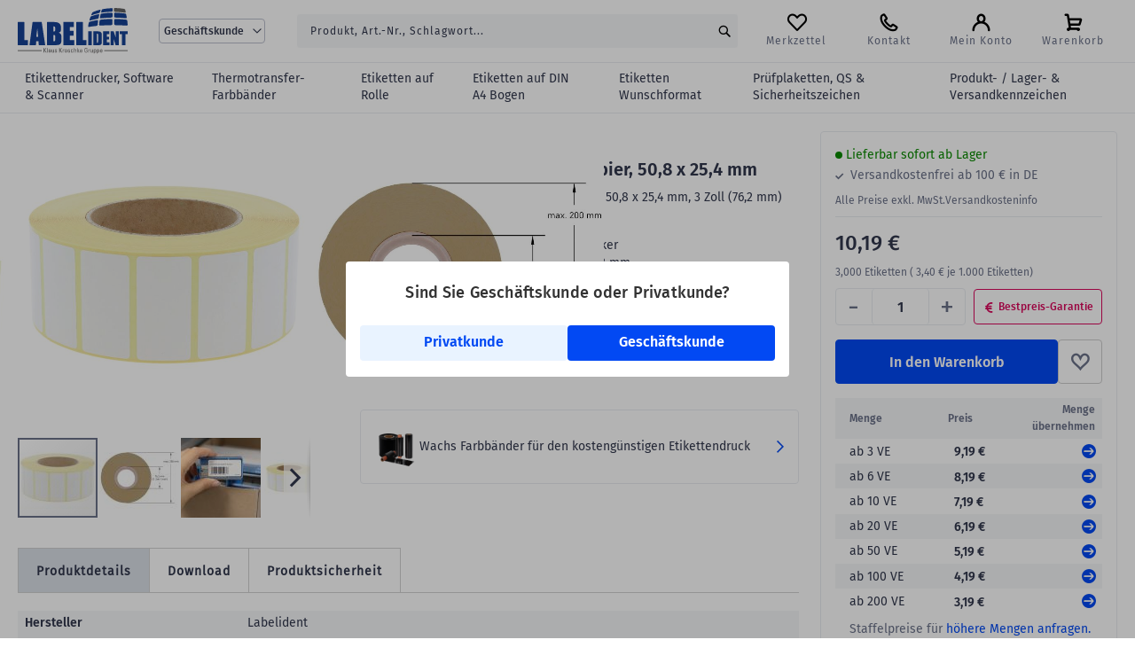

--- FILE ---
content_type: text/html; charset=UTF-8
request_url: https://www.labelident.com/ert-pp051x025.html
body_size: 38550
content:
<!doctype html>
<html lang="de">
    <head prefix="og: http://ogp.me/ns# fb: http://ogp.me/ns/fb# product: http://ogp.me/ns/product#">
        

<!-- transfer data to top of the catalog_product_view page -->
<script>
    var AmastyEnabled = true;

    var BASE_URL = 'https://www.labelident.com/';
    var require = {
        "baseUrl": "https://cdn.labelident.com/version1768941796/frontend/labels/base_design/de_DE"
    };
</script>
        <meta charset="utf-8"/>
<meta name="title" content="Thermotransfer Etiketten Papier weiß hier kaufen | ERT-PP051X025"/>
<meta name="description" content="Labelident Thermotransfer-Etiketten weiß, Papier, permanent klebend, 50,8x25,4mm , Kern: 3 Zoll. Art.-Nr.: ERT-PP051X025 ☑️ Top Preise"/>
<meta name="keywords" content="rollenthermotransferdrucker, cab drucker, etikettendrucker, barcodedrucker, thermotransferdrucker, rollenetikettendrucker, etikettenhersteller, etikettenproduktion, aufkleber"/>
<meta name="robots" content="INDEX,FOLLOW"/>
<meta name="viewport" content="width=device-width, initial-scale=1"/>
<meta name="format-detection" content="telephone=no"/>
<title>Thermotransfer Etiketten Papier weiß hier kaufen | ERT-PP051X025</title>
<link  rel="stylesheet" type="text/css"  media="all" href="https://cdn.labelident.com/version1768941796/frontend/labels/base_design/de_DE/css/styles-m.css" />
<link  rel="stylesheet" type="text/css"  media="all" href="https://cdn.labelident.com/version1768941796/frontend/labels/base_design/de_DE/Mageplaza_ShareCart/css/style.css" />
<link  rel="stylesheet" type="text/css"  media="all" href="https://cdn.labelident.com/version1768941796/frontend/labels/base_design/de_DE/css/bootstrap.min.css" />
<link  rel="stylesheet" type="text/css"  media="all" href="https://cdn.labelident.com/version1768941796/frontend/labels/base_design/de_DE/Amasty_Customform/css/form-builder.css" />
<link  rel="stylesheet" type="text/css"  media="all" href="https://cdn.labelident.com/version1768941796/frontend/labels/base_design/de_DE/Amasty_Customform/css/form-render.css" />
<link  rel="stylesheet" type="text/css"  media="all" href="https://cdn.labelident.com/version1768941796/frontend/labels/base_design/de_DE/Amasty_Label/vendor/tooltipster/css/tooltipster.min.css" />
<link  rel="stylesheet" type="text/css"  media="all" href="https://cdn.labelident.com/version1768941796/frontend/labels/base_design/de_DE/Amasty_LibSwiperJs/vendor/swiper/swiper.min.css" />
<link  rel="stylesheet" type="text/css"  media="all" href="https://cdn.labelident.com/version1768941796/frontend/labels/base_design/de_DE/Clerk_Clerk/css/powerstep.css" />
<link  rel="stylesheet" type="text/css"  media="all" href="https://cdn.labelident.com/version1768941796/frontend/labels/base_design/de_DE/Magento_Theme/css/cmp.css" />
<link  rel="stylesheet" type="text/css"  media="all" href="https://cdn.labelident.com/version1768941796/frontend/labels/base_design/de_DE/mage/gallery/gallery.css" />
<link  rel="stylesheet" type="text/css"  media="all" href="https://cdn.labelident.com/version1768941796/frontend/labels/base_design/de_DE/Mollie_Payment/css/styles.css" />
<link  rel="stylesheet" type="text/css"  media="screen and (min-width: 768px)" href="https://cdn.labelident.com/version1768941796/frontend/labels/base_design/de_DE/css/styles-l.css" />
<script  type="text/javascript"  src="https://cdn.labelident.com/version1768941796/frontend/labels/base_design/de_DE/requirejs/require.min.js"></script>
<script  type="text/javascript"  src="https://cdn.labelident.com/version1768941796/frontend/labels/base_design/de_DE/requirejs-min-resolver.min.js"></script>
<script  type="text/javascript"  src="https://cdn.labelident.com/version1768941796/frontend/labels/base_design/de_DE/mage/requirejs/mixins.min.js"></script>
<script  type="text/javascript"  src="https://cdn.labelident.com/version1768941796/frontend/labels/base_design/de_DE/requirejs-config.min.js"></script>
<link rel="preload" as="font" crossorigin="anonymous" href="https://cdn.labelident.com/version1768941796/frontend/labels/base_design/de_DE/fonts/barlow/webfonts/Barlow-Regular.woff2" />
<link  rel="canonical" href="https://www.labelident.com/ert-pp051x025.html" />
<link  rel="icon" type="image/x-icon" href="https://cdn.labelident.com/media/favicon/stores/1/favicon.png" />
<link  rel="shortcut icon" type="image/x-icon" href="https://cdn.labelident.com/media/favicon/stores/1/favicon.png" />
<!-- Magento Scurity Scan-->
<!--vtNIt7Ma9jM5ItSSeSp6Q4cErUUXmRM0-->        <script>if(!"gdprAppliesGlobally" in window){window.gdprAppliesGlobally=true}if(!("cmp_id" in window)||window.cmp_id<1){window.cmp_id=0}if(!("cmp_cdid" in window)){window.cmp_cdid="13991"}if(!("cmp_params" in window)){window.cmp_params=""}if(!("cmp_host" in window)){window.cmp_host="delivery.consentmanager.net"}if(!("cmp_cdn" in window)){window.cmp_cdn="cdn.consentmanager.net"}if(!("cmp_proto" in window)){window.cmp_proto="https:"}if(!("cmp_codesrc" in window)){window.cmp_codesrc="0"}window.cmp_getsupportedLangs=function(){var b=["DE","EN","FR","IT","NO","DA","FI","ES","PT","RO","BG","ET","EL","GA","HR","LV","LT","MT","NL","PL","SV","SK","SL","CS","HU","RU","SR","ZH","TR","UK","AR","BS"];if("cmp_customlanguages" in window){for(var a=0;a<window.cmp_customlanguages.length;a++){b.push(window.cmp_customlanguages[a].l.toUpperCase())}}return b};window.cmp_getRTLLangs=function(){var a=["AR"];if("cmp_customlanguages" in window){for(var b=0;b<window.cmp_customlanguages.length;b++){if("r" in window.cmp_customlanguages[b]&&window.cmp_customlanguages[b].r){a.push(window.cmp_customlanguages[b].l)}}}return a};window.cmp_getlang=function(j){if(typeof(j)!="boolean"){j=true}if(j&&typeof(cmp_getlang.usedlang)=="string"&&cmp_getlang.usedlang!==""){return cmp_getlang.usedlang}var g=window.cmp_getsupportedLangs();var c=[];var f=location.hash;var e=location.search;var a="languages" in navigator?navigator.languages:[];if(f.indexOf("cmplang=")!=-1){c.push(f.substr(f.indexOf("cmplang=")+8,2).toUpperCase())}else{if(e.indexOf("cmplang=")!=-1){c.push(e.substr(e.indexOf("cmplang=")+8,2).toUpperCase())}else{if("cmp_setlang" in window&&window.cmp_setlang!=""){c.push(window.cmp_setlang.toUpperCase())}else{if(a.length>0){for(var d=0;d<a.length;d++){c.push(a[d])}}}}}if("language" in navigator){c.push(navigator.language)}if("userLanguage" in navigator){c.push(navigator.userLanguage)}var h="";for(var d=0;d<c.length;d++){var b=c[d].toUpperCase();if(g.indexOf(b)!=-1){h=b;break}if(b.indexOf("-")!=-1){b=b.substr(0,2)}if(g.indexOf(b)!=-1){h=b;break}}if(h==""&&typeof(cmp_getlang.defaultlang)=="string"&&cmp_getlang.defaultlang!==""){return cmp_getlang.defaultlang}else{if(h==""){h="EN"}}h=h.toUpperCase();return h};(function(){var y=document;var z=y.getElementsByTagName;var j=window;var r="";var b="_en";if("cmp_getlang" in j){r=j.cmp_getlang().toLowerCase();if("cmp_customlanguages" in j){var g=j.cmp_customlanguages;for(var u=0;u<g.length;u++){if(g[u].l.toUpperCase()==r){r="en";break}}}b="_"+r}function A(e,D){e+="=";var d="";var m=e.length;var i=location;var E=i.hash;var w=i.search;var s=E.indexOf(e);var C=w.indexOf(e);if(s!=-1){d=E.substring(s+m,9999)}else{if(C!=-1){d=w.substring(C+m,9999)}else{return D}}var B=d.indexOf("&");if(B!=-1){d=d.substring(0,B)}return d}var n=("cmp_proto" in j)?j.cmp_proto:"https:";if(n!="http:"&&n!="https:"){n="https:"}var h=("cmp_ref" in j)?j.cmp_ref:location.href;var k=y.createElement("script");k.setAttribute("data-cmp-ab","1");var c=A("cmpdesign","cmp_design" in j?j.cmp_design:"");var f=A("cmpregulationkey","cmp_regulationkey" in j?j.cmp_regulationkey:"");var v=A("cmpgppkey","cmp_gppkey" in j?j.cmp_gppkey:"");var p=A("cmpatt","cmp_att" in j?j.cmp_att:"");k.src=n+"//"+j.cmp_host+"/delivery/cmp.php?"+("cmp_id" in j&&j.cmp_id>0?"id="+j.cmp_id:"")+("cmp_cdid" in j?"&cdid="+j.cmp_cdid:"")+"&h="+encodeURIComponent(h)+(c!=""?"&cmpdesign="+encodeURIComponent(c):"")+(f!=""?"&cmpregulationkey="+encodeURIComponent(f):"")+(v!=""?"&cmpgppkey="+encodeURIComponent(v):"")+(p!=""?"&cmpatt="+encodeURIComponent(p):"")+("cmp_params" in j?"&"+j.cmp_params:"")+(y.cookie.length>0?"&__cmpfcc=1":"")+"&l="+r.toLowerCase()+"&o="+(new Date()).getTime();k.type="text/javascript";k.async=true;if(y.currentScript&&y.currentScript.parentElement){y.currentScript.parentElement.appendChild(k)}else{if(y.body){y.body.appendChild(k)}else{var q=["body","div","span","script","head"];for(var u=0;u<q.length;u++){var x=z(q[u]);if(x.length>0){x[0].appendChild(k);break}}}}var o="js";var t=A("cmpdebugunminimized","cmpdebugunminimized" in j?j.cmpdebugunminimized:0)>0?"":".min";var a=A("cmpdebugcoverage","cmp_debugcoverage" in j?j.cmp_debugcoverage:"");if(a=="1"){o="instrumented";t=""}var k=y.createElement("script");k.src=n+"//"+j.cmp_cdn+"/delivery/"+o+"/cmp"+b+t+".js";k.type="text/javascript";k.setAttribute("data-cmp-ab","1");k.async=true;if(y.currentScript&&y.currentScript.parentElement){y.currentScript.parentElement.appendChild(k)}else{if(y.body){y.body.appendChild(k)}else{var x=z("body");if(x.length==0){x=z("div")}if(x.length==0){x=z("span")}if(x.length==0){x=z("ins")}if(x.length==0){x=z("script")}if(x.length==0){x=z("head")}if(x.length>0){x[0].appendChild(k)}}}})();window.cmp_addFrame=function(b){if(!window.frames[b]){if(document.body){var a=document.createElement("iframe");a.style.cssText="display:none";if("cmp_cdn" in window&&"cmp_ultrablocking" in window&&window.cmp_ultrablocking>0){a.src="//"+window.cmp_cdn+"/delivery/empty.html"}a.name=b;a.setAttribute("title","Intentionally hidden, please ignore");a.setAttribute("role","none");a.setAttribute("tabindex","-1");document.body.appendChild(a)}else{window.setTimeout(window.cmp_addFrame,10,b)}}};window.cmp_rc=function(h){var b=document.cookie;var f="";var d=0;while(b!=""&&d<100){d++;while(b.substr(0,1)==" "){b=b.substr(1,b.length)}var g=b.substring(0,b.indexOf("="));if(b.indexOf(";")!=-1){var c=b.substring(b.indexOf("=")+1,b.indexOf(";"))}else{var c=b.substr(b.indexOf("=")+1,b.length)}if(h==g){f=c}var e=b.indexOf(";")+1;if(e==0){e=b.length}b=b.substring(e,b.length)}return(f)};window.cmp_stub=function(){var a=arguments;__cmp.a=__cmp.a||[];if(!a.length){return __cmp.a}else{if(a[0]==="ping"){if(a[1]===2){a[2]({gdprApplies:gdprAppliesGlobally,cmpLoaded:false,cmpStatus:"stub",displayStatus:"hidden",apiVersion:"2.2",cmpId:31},true)}else{a[2](false,true)}}else{if(a[0]==="getUSPData"){a[2]({version:1,uspString:window.cmp_rc("")},true)}else{if(a[0]==="getTCData"){__cmp.a.push([].slice.apply(a))}else{if(a[0]==="addEventListener"||a[0]==="removeEventListener"){__cmp.a.push([].slice.apply(a))}else{if(a.length==4&&a[3]===false){a[2]({},false)}else{__cmp.a.push([].slice.apply(a))}}}}}}};window.cmp_gpp_ping=function(){return{gppVersion:"1.1",cmpStatus:"stub",cmpDisplayStatus:"hidden",signalStatus:"no ready",supportedAPIs:["5:tcfcav1","7:usnat","8:usca","9:usva","10:usco","11:usut","12:usct"],cmpId:31,sectionList:[],applicableSections:[0],gppString:"",parsedSections:{}}};window.cmp_gppstub=function(){var c=arguments;__gpp.q=__gpp.q||[];if(!c.length){return __gpp.q}var h=c[0];var g=c.length>1?c[1]:null;var f=c.length>2?c[2]:null;var a=null;var j=false;if(h==="ping"){a=window.cmp_gpp_ping();j=true}else{if(h==="addEventListener"){__gpp.e=__gpp.e||[];if(!("lastId" in __gpp)){__gpp.lastId=0}__gpp.lastId++;var d=__gpp.lastId;__gpp.e.push({id:d,callback:g});a={eventName:"listenerRegistered",listenerId:d,data:true,pingData:window.cmp_gpp_ping()};j=true}else{if(h==="removeEventListener"){__gpp.e=__gpp.e||[];a=false;for(var e=0;e<__gpp.e.length;e++){if(__gpp.e[e].id==f){__gpp.e[e].splice(e,1);a=true;break}}j=true}else{__gpp.q.push([].slice.apply(c))}}}if(a!==null&&typeof(g)==="function"){g(a,j)}};window.cmp_msghandler=function(d){var a=typeof d.data==="string";try{var c=a?JSON.parse(d.data):d.data}catch(f){var c=null}if(typeof(c)==="object"&&c!==null&&"__cmpCall" in c){var b=c.__cmpCall;window.__cmp(b.command,b.parameter,function(h,g){var e={__cmpReturn:{returnValue:h,success:g,callId:b.callId}};d.source.postMessage(a?JSON.stringify(e):e,"*")})}if(typeof(c)==="object"&&c!==null&&"__uspapiCall" in c){var b=c.__uspapiCall;window.__uspapi(b.command,b.version,function(h,g){var e={__uspapiReturn:{returnValue:h,success:g,callId:b.callId}};d.source.postMessage(a?JSON.stringify(e):e,"*")})}if(typeof(c)==="object"&&c!==null&&"__tcfapiCall" in c){var b=c.__tcfapiCall;window.__tcfapi(b.command,b.version,function(h,g){var e={__tcfapiReturn:{returnValue:h,success:g,callId:b.callId}};d.source.postMessage(a?JSON.stringify(e):e,"*")},b.parameter)}if(typeof(c)==="object"&&c!==null&&"__gppCall" in c){var b=c.__gppCall;window.__gpp(b.command,function(h,g){var e={__gppReturn:{returnValue:h,success:g,callId:b.callId}};d.source.postMessage(a?JSON.stringify(e):e,"*")},"parameter" in b?b.parameter:null,"version" in b?b.version:1)}};window.cmp_setStub=function(a){if(!(a in window)||(typeof(window[a])!=="function"&&typeof(window[a])!=="object"&&(typeof(window[a])==="undefined"||window[a]!==null))){window[a]=window.cmp_stub;window[a].msgHandler=window.cmp_msghandler;window.addEventListener("message",window.cmp_msghandler,false)}};window.cmp_setGppStub=function(a){if(!(a in window)||(typeof(window[a])!=="function"&&typeof(window[a])!=="object"&&(typeof(window[a])==="undefined"||window[a]!==null))){window[a]=window.cmp_gppstub;window[a].msgHandler=window.cmp_msghandler;window.addEventListener("message",window.cmp_msghandler,false)}};window.cmp_addFrame("__cmpLocator");if(!("cmp_disableusp" in window)||!window.cmp_disableusp){window.cmp_addFrame("__uspapiLocator")}if(!("cmp_disabletcf" in window)||!window.cmp_disabletcf){window.cmp_addFrame("__tcfapiLocator")}if(!("cmp_disablegpp" in window)||!window.cmp_disablegpp){window.cmp_addFrame("__gppLocator")}window.cmp_setStub("__cmp");if(!("cmp_disabletcf" in window)||!window.cmp_disabletcf){window.cmp_setStub("__tcfapi")}if(!("cmp_disableusp" in window)||!window.cmp_disableusp){window.cmp_setStub("__uspapi")}if(!("cmp_disablegpp" in window)||!window.cmp_disablegpp){window.cmp_setGppStub("__gpp")};</script>

    <!-- BEGIN GOOGLE CONSENT MODE V2 -->
    <script>
        window.dataLayer = window.dataLayer || [];
        function gtag(){dataLayer.push(arguments);}

        gtag('consent', 'default', {
            'ad_storage': 'denied',
            'analytics_storage': 'denied',
            'ad_user_data':'denied',
            'ad_personalization': 'denied',
            'wait_for_update': 500
        });

        dataLayer.push({
            'event': 'default_consent'
        });
    </script>
    <!-- END GOOGLE CONSENT MODE V2 -->

    <!-- BEGIN GOOGLE ANALYTICS E-COMMERCE CODE -->
    <script>
        window.dataLayer = window.dataLayer || [];
        dataLayer.push({ ecommerce: null });
        dataLayer.push( [] );
    </script>
    <!-- END GOOGLE ANALYTICS E-COMMERCE CODE -->


    <!-- BEGIN BING ANALYTICS CODE -->
    <script>
        window.dataLayer  = window.dataLayer || [];
        dataLayer.push({ ecommerce: null });
        window.dataLayer.push( [] );
    </script>
    <!-- END BING ANALYTICS CODE -->

    <!-- BEGIN GOOGLE TAG MANAGER CODE New-->
    <script type="text/plain" class="cmplazyload" data-cmp-vendor="s905">
        (function(w,d,s,l,i){w[l]=w[l]||[];w[l].push({'gtm.start':
        new Date().getTime(),event:'gtm.js'});var f=d.getElementsByTagName(s)[0],
        j=d.createElement(s),dl=l!='dataLayer'?'&l='+l:'';j.async=true;j.src='https://app.labelident.com/gtm.js?id='+i+dl;f.parentNode.insertBefore(j,f);})
        (window,document,'script','dataLayer','GTM-TKKFC9X');
    </script>
    <!-- END GOOGLE TAG MANAGER CODE -->
    <script type="text/x-magento-init">
        {
            "*": {
                "Magento_PageCache/js/form-key-provider": {
                    "isPaginationCacheEnabled":
                        0                }
            }
        }
    </script>

<meta property="og:type" content="product" />
<meta property="og:title"
      content="Papier&#x20;Etiketten,&#x20;wei&#xDF;,&#x20;permanent&#x20;klebend,&#x20;50,8&#x20;x&#x20;25,4&#x20;mm,&#x20;3&#x20;Zoll&#x20;&#x28;76,2&#x20;mm&#x29;&#x20;Rollenkern,&#x20;3.000&#x20;Etiketten&#x20;auf&#x20;1&#x20;Rolle&#x2F;n" />
<meta property="og:image"
      content="https://cdn.labelident.com/media/catalog/product/cache/2a356d2785c8ac568e53df7963a3e746/T/h/ThermotransferEtikettenERTPP051X025_54e6aa6eed_1.jpg" />
<meta property="og:description"
      content="Druckertyp&#x3A;&#x20;Standard-&#x20;und&#x20;IndustriedruckerRollenbreite&#x3A;54&#x20;mm&#x20;-&#x20;Rollenau&#xDF;en-&#xD8;&#x3A;&#x20;153&#x20;mmOberfl&#xE4;che&#x3A;&#x20;mattFarbbandempfehlung&#x3A;&#x20;WachsRollenkern&#x3A;3&#x20;Zoll&#x20;&#x28;76,2&#x20;mm&#x29;VE&#x3A;3.000&#x20;Etiketten&#x20;auf&#x20;1&#x20;Rolle&#x2F;n" />
<meta property="og:url" content="https://www.labelident.com/ert-pp051x025.html" />
    <meta property="product:price:amount" content="10.19"/>
    <meta property="product:price:currency"
      content="EUR"/>


<!--  GA_EVENT_TRACKING - Product_Detail -->
<script>
    dataLayer.push(
        {"event":"view_item","ecommerce":{"currency":"EUR","value":10.19,"items":[{"item_id":"ERT-PP051X025","item_name":"Thermotransfer Etiketten, Papier, 50,8 x 25,4 mm"}]}}    );
</script>    </head>
    <body data-container="body"
          data-mage-init='{"loaderAjax": {}, "loader": { "icon": "https://cdn.labelident.com/version1768941796/frontend/labels/base_design/de_DE/images/loader-2.gif"}}'
        class="b2b logged-out li-com ux catalog-product-view product-ert-pp051x025 page-layout-1column" id="html-body" itemtype="http://schema.org/Product" itemscope="itemscope">
            <canvas id="screen"></canvas>
    <dialog id="mageplaza-betterpopup-block" class="mageplaza-betterpopup-block" aria-modal="true" aria-labelledby="bio_ep_content"
         data-mage-init='{"mpPopup": { "dataPopup": {"url":"https:\/\/www.labelident.com\/betterpopup\/ajax\/success\/","isScroll":false,"afterSeconds":{"isAfterSeconds":false,"delay":0},"percentage":"50","fullScreen":{"isFullScreen":false,"bgColor":"#ffffff"},"isExitIntent":false,"isShowPopupSuccess":"1","isShowFireworks":"0","popupConfig":{"width":"500","height":"130","cookieExp":"30","delay":0,"showOnDelay":true},"srcCloseIconWhite":"https:\/\/cdn.labelident.com\/version1768941796\/frontend\/labels\/base_design\/de_DE\/Mageplaza_BetterPopup\/images\/icon-close-white.png"}}}'>
        <div id="bio_ep" style="background-color: #ffffff; display:none">
            <div class="mageplaza-betterpopup-content">

                                <div id="bio_ep_content" class="better-popup-content"
                     style="color: #FFFFFF">
                    <div id="mp-popup-template3">
    <div class="tmp3-text-content" style="width: 100%; height:auto;">
        <div class="tmp3-title" style="font-size: 18px;margin-top: 0;color: #333;">Sind Sie Geschäftskunde oder Privatkunde?</div>
        <div class="tmp3-actions" style="padding-top: 5px; display: flex;justify-content: center;">
            <span class="btn btn-blue-outline redir-mask" data-submit="stores/store/redirect/___store/privatview/___from_store/default/uenc/">Privatkunde</span>
            <span class="btn btn-blue-outline redir-mask" data-submit="stores/store/redirect/___store/default/___from_store/privatview/uenc/">Geschäftskunde</span>       
        </div>
    </div>
</div>                </div>
            </div>
        </div>
            </dialog>

<script type="text/x-magento-init">
    {
        "*": {
            "Magento_PageBuilder/js/widget-initializer": {
                "config": {"[data-content-type=\"slider\"][data-appearance=\"default\"]":{"Magento_PageBuilder\/js\/content-type\/slider\/appearance\/default\/widget":false},"[data-content-type=\"map\"]":{"Magento_PageBuilder\/js\/content-type\/map\/appearance\/default\/widget":false},"[data-content-type=\"row\"]":{"Magento_PageBuilder\/js\/content-type\/row\/appearance\/default\/widget":false},"[data-content-type=\"tabs\"]":{"Magento_PageBuilder\/js\/content-type\/tabs\/appearance\/default\/widget":false},"[data-content-type=\"slide\"]":{"Magento_PageBuilder\/js\/content-type\/slide\/appearance\/default\/widget":{"buttonSelector":".pagebuilder-slide-button","showOverlay":"hover","dataRole":"slide"}},"[data-content-type=\"banner\"]":{"Magento_PageBuilder\/js\/content-type\/banner\/appearance\/default\/widget":{"buttonSelector":".pagebuilder-banner-button","showOverlay":"hover","dataRole":"banner"}},"[data-content-type=\"buttons\"]":{"Magento_PageBuilder\/js\/content-type\/buttons\/appearance\/inline\/widget":false},"[data-content-type=\"products\"][data-appearance=\"carousel\"]":{"Magento_PageBuilder\/js\/content-type\/products\/appearance\/carousel\/widget":false}},
                "breakpoints": {"desktop":{"label":"Desktop","stage":true,"default":true,"class":"desktop-switcher","icon":"Magento_PageBuilder::css\/images\/switcher\/switcher-desktop.svg","conditions":{"min-width":"1024px"},"options":{"products":{"default":{"slidesToShow":"5"}}}},"tablet":{"conditions":{"max-width":"1024px","min-width":"768px"},"options":{"products":{"default":{"slidesToShow":"4"},"continuous":{"slidesToShow":"3"}}}},"mobile":{"label":"Mobile","stage":true,"class":"mobile-switcher","icon":"Magento_PageBuilder::css\/images\/switcher\/switcher-mobile.svg","media":"only screen and (max-width: 768px)","conditions":{"max-width":"768px","min-width":"640px"},"options":{"products":{"default":{"slidesToShow":"3"}}}},"mobile-small":{"conditions":{"max-width":"640px"},"options":{"products":{"default":{"slidesToShow":"2"},"continuous":{"slidesToShow":"1"}}}}}            }
        }
    }
</script>

<div
            class="ambanners ambanner-10"
        data-position="10"
        data-bannerid=""
        data-role="amasty-banner-container"
></div>

<div class="cookie-status-message" id="cookie-status">
    The store will not work correctly when cookies are disabled.</div>
<script type="text&#x2F;javascript">document.querySelector("#cookie-status").style.display = "none";</script>
<script type="text/x-magento-init">
    {
        "*": {
            "cookieStatus": {}
        }
    }
</script>

<script type="text/x-magento-init">
    {
        "*": {
            "mage/cookies": {
                "expires": null,
                "path": "\u002F",
                "domain": ".www.labelident.com",
                "secure": true,
                "lifetime": "36000"
            }
        }
    }
</script>
    <noscript>
        <div class="message global noscript">
            <div class="content">
                <p>
                    <strong>JavaScript seems to be disabled in your browser.</strong>
                    <span>
                        For the best experience on our site, be sure to turn on Javascript in your browser.                    </span>
                </p>
            </div>
        </div>
    </noscript>
<script>    require.config({
        map: {
            '*': {
                wysiwygAdapter: 'mage/adminhtml/wysiwyg/tiny_mce/tinymceAdapter'
            }
        }
    });</script><script>    require.config({
        paths: {
            googleMaps: 'https\u003A\u002F\u002Fmaps.googleapis.com\u002Fmaps\u002Fapi\u002Fjs\u003Fv\u003D3\u0026key\u003D'
        },
        config: {
            'Magento_PageBuilder/js/utils/map': {
                style: '',
            },
            'Magento_PageBuilder/js/content-type/map/preview': {
                apiKey: '',
                apiKeyErrorMessage: 'You\u0020must\u0020provide\u0020a\u0020valid\u0020\u003Ca\u0020href\u003D\u0027https\u003A\u002F\u002Fwww.labelident.com\u002Fadminhtml\u002Fsystem_config\u002Fedit\u002Fsection\u002Fcms\u002F\u0023cms_pagebuilder\u0027\u0020target\u003D\u0027_blank\u0027\u003EGoogle\u0020Maps\u0020API\u0020key\u003C\u002Fa\u003E\u0020to\u0020use\u0020a\u0020map.'
            },
            'Magento_PageBuilder/js/form/element/map': {
                apiKey: '',
                apiKeyErrorMessage: 'You\u0020must\u0020provide\u0020a\u0020valid\u0020\u003Ca\u0020href\u003D\u0027https\u003A\u002F\u002Fwww.labelident.com\u002Fadminhtml\u002Fsystem_config\u002Fedit\u002Fsection\u002Fcms\u002F\u0023cms_pagebuilder\u0027\u0020target\u003D\u0027_blank\u0027\u003EGoogle\u0020Maps\u0020API\u0020key\u003C\u002Fa\u003E\u0020to\u0020use\u0020a\u0020map.'
            },
        }
    });</script><script>
    require.config({
        shim: {
            'Magento_PageBuilder/js/utils/map': {
                deps: ['googleMaps']
            }
        }
    });</script>

<div id="contextmenu" class="context-menu-box" data-bind="scope: 'contextmenu'">
    <!-- ko template: getTemplate() --><!-- /ko -->
</div>

<script type="text/x-magento-init">
    {
        "*": {
            "Magento_Ui/js/core/app": {
               "components": {
                    "contextmenu": {
                        "component": "Labelident_ContextMenu/js/contextmenu",
                        "template" : "Labelident_ContextMenu/contextmenu.html"
                    }
                }
            }
        }
    }
</script>
<div class="page-wrapper"><div id="header-sticky-info" class="header sticky info">            <div class="content info" style="background: #fff;" id="content-info" role="region" aria-label="Informationen zu Bestpreisen für Geschäftskunden"><strong class="diff-color">Bestpreise</strong> für Geschäftskunden auf alle gekennzeichneten Etiketten mit <strong class="euro diff-color">Bestpreis-Garantie</strong> <span class="secondary-text-link redir-mask" data-submit="bestpreis.html" tabindex="0"> Jetzt mehr erfahren</span></div>
    
<script>
    require(['jquery'], function($){
        $(document).ready(function(){
            // sticky header keyboard navigation
            $('.content.info [tabindex="0"]').keypress(function (e) {
                if (e.key === 'Enter') {
                    $(this).click();
                }
            });
            // Hide Bestpreis-Slogan/Privatkunden-Slogan on scroll
            let contentInfo = $('#content-info');
            let pageHeader = $('.page-header');
            let topContainer = $('.top-container-ux');

            // Initialize state
            if (window.innerWidth <= 956) {
                if ($(window).scrollTop() > 50) {
                    contentInfo.addClass('hidden');
                    pageHeader.css('top', '0');
                    topContainer.css('top', '70px');
                } else {
                    contentInfo.removeClass('hidden');
                    pageHeader.css('top', '45px');
                    topContainer.css('top', '115px');
                }
            }

            // Handle scroll behavior
            $(window).on('scroll', function() {
                if (window.innerWidth <= 956) {
                    if ($(this).scrollTop() > 50) {
                        contentInfo.addClass('hidden');
                        pageHeader.css('top', '12px');
                        topContainer.css('top', '70px');
                    } else {
                        contentInfo.removeClass('hidden');
                        pageHeader.css('top', '45px');
                        topContainer.css('top', '115px');
                    }
                }
            });
        });
    });
</script>
</div><header class="page-header"><div class="panel wrapper"><div class="panel header"><a class="action skip contentarea"
   href="#contentarea" tabindex="0">
    <span>
        Zum Hauptinhalt springen    </span>
</a>
<a class="action skip chat" style="opacity:0" href="#chat-panel"><span>Zum Online Chat springen</span></a></div></div><div class="header content"><span data-action="toggle-nav" class="action nav-toggle"><span>Alle Kategorien</span></span>
<!-- Add search icon -->
<label class="toggle-search"></label>
<a
    class="logo alpha beta rc1"
    href="https://www.labelident.com/"
    title="Labelident&#x20;GmbH"
    aria-label="store logo">
    <img src="https://cdn.labelident.com/version1768941796/frontend/labels/base_design/de_DE/images/logo.svg"
         title="Labelident&#x20;GmbH"
         alt="Labelident&#x20;GmbH"
         width="124"         height="53"    />
</a>

<script>
    require(['jquery'], function ($) {
        $(document).ready(function () {
            // Toggle search input visibility
            $('.toggle-search').on('click', function () {
                $('.block.block-search').toggleClass('active');
                $('header.page-header').toggleClass('search-active');
            });
        });
    });
</script>
        <div class="switcher language switcher-language" data-ui-id="language-switcher" id="switcher-language">
        <strong class="label switcher-label"><span>Language</span></strong>
        <div class="actions dropdown options switcher-options">
            <div class="action toggle switcher-trigger"
                 id="switcher-language-trigger"
                 data-mage-init='{"dropdown":{}}'
                 data-toggle="dropdown"
                 data-trigger-keypress-button="true">
                <strong class="view-default">
                    <span>Geschäftskunde</span>
                </strong>
            </div>
            <ul class="dropdown switcher-dropdown"
                data-target="dropdown">
                                                                                                <li class="view-privatview switcher-option">
                                                                                    <span class="redir-mask" data-submit="stores/store/redirect/___store/privatview/uenc/aHR0cHM6Ly93d3cubGFiZWxpZGVudC5jb20vZXJ0LXBwMDUxeDAyNS5odG1s/___from_store/default/">
                                Privatkunde                            </span>
                        </li>
                                                </ul>
        </div>
    </div>
<div class="block block-search">
    <div class="block block-title"><strong>Suche</strong></div>
    <div class="block block-content">
        <form class="form minisearch" id="search_mini_form"
              action="https://www.labelident.com/catalogsearch/result/" method="get">
            <div class="field search">
                <label class="label" for="search" data-role="minisearch-label">
                    <span>Suche</span>
                </label>
                <div class="control">
                    <input id="search"
                           data-mage-init='{
                            "quickSearch": {
                                "formSelector": "#search_mini_form",
                                "url": "https://www.labelident.com/search/ajax/suggest/",
                                "destinationSelector": "#search_autocomplete",
                                "minSearchLength": "1"
                            }
                        }'
                           type="text"
                           name="q"
                           value=""
                                                      placeholder="Produkt,&#x20;Art.-Nr.,&#x20;Schlagwort..."
                           class="input-text"
                           maxlength="128"
                           role="combobox"
                           aria-haspopup="false"
                           aria-autocomplete="both"
                           autocomplete="off"
                           aria-expanded="false"
                           tabindex="0" />
                    <div id="search_autocomplete" class="search-autocomplete"></div>
                    
                </div>
            </div>
            <div class="actions">
                <button type="submit"
                        title="Suche"
                        class="action search"
                        aria-label="Search"
                >
                    <span>Suche</span>
                </button>
            </div>
        </form>
    </div>
</div>
<span
    class="clerk"
    data-template="@live-search"
    data-instant-search-suggestions="0"
    data-instant-search-categories="3"
    data-instant-search-pages="0"
    data-instant-search-pages-type="cms page"
    data-instant-search-positioning="left"
    data-instant-search="#search">
</span>
<script>
    document.addEventListener('DOMContentLoaded', (event) => {
        ClerkSearchPage = function(){
            var elems = document.querySelectorAll('#search_mini_form');
            elems.forEach(element => element.action = "https://www.labelident.com/catalogsearch/result/");
        };
        ClerkSearchPage();
    });

    // A.N. Move live-search container to header

// Function to move the element to its correct position and handle visibility
const moveSearchContainer = () => {
  const searchContainer = document.querySelector('.clerk-live-search-container');
  const targetElement = document.querySelector('.header.content .block.block-search');
  const searchInput = document.querySelector('#search') || document.querySelector('.header.content .block.block-search input');

  if (searchContainer && targetElement) {
    // Check if the search container is not already the next sibling of the target element
    if (targetElement.nextElementSibling !== searchContainer) {
      targetElement.after(searchContainer);
      console.log('The .clerk-live-search-container element was moved to its correct position.');
    }

    // Handle visibility based on input field state
    if (searchInput) {
      const isInputFocused = document.activeElement === searchInput;
      const isInputHovered = searchInput.matches(':hover');
      const isSearchContainerHovered = searchContainer.matches(':hover');
      const isSearchContainerFocused = searchContainer.matches(':focus-within');
      
      // Show if input is focused/hovered OR if search container itself is hovered/focused
      const shouldBeVisible = isInputFocused || isInputHovered || isSearchContainerHovered || isSearchContainerFocused;
      
      if (shouldBeVisible) {
        searchContainer.style.display = 'block';
      } else {
        searchContainer.style.display = 'none';
      }
    }
    
    return true;
  }
  return false;
};

// Add event listeners to handle real-time visibility changes
const setupVisibilityHandlers = () => {
  const searchInput = document.querySelector('#search') || document.querySelector('.header.content .block.block-search input');
  const searchContainer = document.querySelector('.clerk-live-search-container');
  
  if (searchInput && searchContainer) {
    // Handle focus events
    searchInput.addEventListener('focus', () => {
      searchContainer.style.display = 'block';
    });
    
    searchInput.addEventListener('blur', () => {
      // Delay hiding to allow for clicks on search results
      setTimeout(() => {
        const isSearchContainerHovered = searchContainer.matches(':hover');
        const isSearchContainerFocused = searchContainer.matches(':focus-within');
        
        if (!isSearchContainerHovered && !isSearchContainerFocused) {
          searchContainer.style.display = 'none';
        }
      }, 150);
    });
    
    // Handle keyboard navigation and tab focus changes
    document.addEventListener('keydown', (e) => {
      if (e.key === 'Tab') {
        // Small delay to allow focus to change
        setTimeout(() => {
          const isInputFocused = document.activeElement === searchInput;
          const isSearchContainerFocused = searchContainer.matches(':focus-within');
          const isInputHovered = searchInput.matches(':hover');
          const isSearchContainerHovered = searchContainer.matches(':hover');
          
          if (!isInputFocused && !isSearchContainerFocused && !isInputHovered && !isSearchContainerHovered) {
            searchContainer.style.display = 'none';
          }
        }, 50);
      }
    });
    
    // Global focus change handler
    document.addEventListener('focusin', (e) => {
      const isInputFocused = e.target === searchInput;
      const isWithinSearchContainer = searchContainer.contains(e.target);
      
      if (!isInputFocused && !isWithinSearchContainer) {
        const isInputHovered = searchInput.matches(':hover');
        const isSearchContainerHovered = searchContainer.matches(':hover');
        
        if (!isInputHovered && !isSearchContainerHovered) {
          searchContainer.style.display = 'none';
        }
      }
    });
    
    // Handle focusout from search container elements
    searchContainer.addEventListener('focusout', (e) => {
      // Check if focus is moving outside the search area
      setTimeout(() => {
        const isInputFocused = document.activeElement === searchInput;
        const isSearchContainerFocused = searchContainer.matches(':focus-within');
        const isInputHovered = searchInput.matches(':hover');
        const isSearchContainerHovered = searchContainer.matches(':hover');
        
        if (!isInputFocused && !isSearchContainerFocused && !isInputHovered && !isSearchContainerHovered) {
          searchContainer.style.display = 'none';
        }
      }, 50);
    });
  }
};

// Function to set up the MutationObservers
const setupObservers = () => {
  const targetElement = document.querySelector('.header.content .block.block-search');
  if (!targetElement) {
    return;
  }

  // This observer's job is to immediately fix the element's position if it's ever moved to the body
  const bodyObserver = new MutationObserver((mutations) => {
    const hasMovedToBody = mutations.some(mutation =>
      mutation.addedNodes.length > 0 &&
      [...mutation.addedNodes].some(node => node.classList && node.classList.contains('clerk-live-search-container'))
    );

    if (hasMovedToBody) {
      moveSearchContainer();
      setupVisibilityHandlers(); // Re-setup handlers after moving
    }
  });

  // Start observing the body for child list changes
  bodyObserver.observe(document.body, {
    childList: true
  });

  // This observer's job is to wait for the initial appearance of the element, move it, and then disconnect
  const initialPlacementObserver = new MutationObserver((mutations, obs) => {
    if (moveSearchContainer()) {
      setupVisibilityHandlers(); // Setup handlers after initial placement
      obs.disconnect();
    }
  });

  // Observe the parent of the target element for the initial placement
  initialPlacementObserver.observe(targetElement.parentElement, {
    childList: true,
    subtree: true
  });
};

// Run the setup function to start the process
setupObservers();
</script>
<style type="text/css">
#search_autocomplete { display: none !important; }
</style>
<div class="link__container-action wishlist__link">
    <span class="redir-mask action wishlist__link" data-submit="wishlist">
        <span class="icon icon-wishlist-outline_alt"></span>
        <span class="text">
            Merkzettel        </span>
    </span>
        	<span class="counter wishlist" data-bind="scope: 'wishlist'"><span data-bind="text: wishlist().counter, css:{added: wishlist().counter}" class="counter qty empty counter-number" id="counter-wishlist"></span></span>
</div>

<script type="text/x-magento-init">
    {
        "*": {
            "Magento_Ui/js/core/app": {
                "components": {
                    "wishlist": {
                        "component": "Magento_Wishlist/js/view/wishlist"
                    }
                }
            }
        }
    }

</script>

<div class="header contact phone" tabindex="0">
    <div class="action header-contact">
        <span class="icon icon-contact-outline_alt"></span><span class="text">Kontakt</span>
    </div>
    <div class="dropdown contact-dropdown">
		<span class="icon icon-close" role="button" aria-label="Schliessen" tabindex="0"></span>
		<div class="content-wrapper contact-cnt">
    		<div class="content header-cnt" tabindex="-1">Kontaktieren Sie jetzt unsere Experten</div>
    		<div class="content normal" tabindex="-1">Mo. - Fr. zwischen 08:00 &amp; 17:00 Uhr</div>
    		<div class="link-modal-contact-form-popup li-primary-button button-full" tabindex="0">Kontaktformular</div>
    		<div class="link-label-secondary link-phone li-secondary-button button-full"><a tabindex="0" href="tel:+4997217939811">+49 9721 793 98-11</a></div>
		</div>
	</div>
</div>
<div class="header account" tabindex="0">
    <div class="action header-account">
        <span class="icon icon-account-outline_alt"></span><span class="text">Mein Konto</span>
    </div>
    <div class="dropdown account-dropdown">
        <span class="icon icon-close" role="button" aria-label="Schliessen" tabindex="0"></span>
        <div class="content-wrapper account-cnt">
                            <div class="content header-cnt">
                    Mein Konto                </div>
                <form class="form form-login login-modal" action="https://www.labelident.com/customer/account/loginPost/" method="post" id="login-form" data-mage-init='{"validation":{}}'>
                    <input name="form_key" type="hidden" value="CeSVuKTRmdp9PcwC" />                    <fieldset class="fieldset login">
                        <div class="field email required">
                            <div class="control">
                                <input name="login[username]" placeholder="E-Mail" value=""  autocomplete="off"  id="login-email" type="email" class="input-text" title="E-Mail" data-mage-init='{"mage/trim-input":{}}' data-validate="{required:true, 'validate-email':true}">
                            </div>
                        </div>
                        <div class="field password required">
                            <div class="control">
                                <input name="login[password]" placeholder="Passwort" type="password"  autocomplete="off"  class="input-text" id="login-pass" title="Passwort" data-validate="{required:true}">
                            </div>
                            <span class="action remind redir-mask" data-submit="customer/account/forgotpassword/" tabindex="0"><span>Passwort vergessen?</span></span>
                        </div>
                                                <div class="actions-toolbar">
                            <div class="primary"><button type="submit" class="action login primary li-primary-button button-full" name="send" id="send3" tabindex="0"><span>Anmelden</span></button></div>
                            <div class="secondary">
                                <p class="registration">Neu bei Labelident? <span class="registration-link redir-mask" data-submit="customer/account/create/" tabindex="0">Konto erstellen</span></p>
                           </div>
                        </div>
                    </fieldset>
                </form>
                    </div>
        <script type="text/x-magento-init">
            {
                "*": {
                    "Magento_Customer/js/block-submit-on-send": {
                        "formId": "login-form"
                    },
                    "Magento_Ui/js/core/app": {
                        "components": {
                            "showPassword": {
                                "component": "Magento_Customer/js/show-password",
                                "passwordSelector": "#pass"
                            },
                            "customer": {
                                "component": "Magento_Customer/js/view/customer"
                            }
                        }
                    }
                }
            }
        </script>
    </div>
</div>

<div data-block="minicart" class="minicart-wrapper">
    <span class="redir-mask action showcart" data-submit="checkout/cart">
              <span class="icon icon-cart-outline_alt"></span>
        <span class="text">Warenkorb</span>
      </span>
      <span data-bind="scope: 'minicart_content'">   
        <span class="counter qty empty"
              data-bind="css: { empty: !!getCartParam('summary_count') == false && !isLoading() },
               blockLoader: isLoading">
            <span class="counter-number"><!-- ko text: getCartParam('summary_count') --><!-- /ko --></span>
            <span class="counter-label">
            <!-- ko if: getCartParam('summary_count') -->
                <!-- ko text: getCartParam('summary_count') --><!-- /ko -->
                <!-- ko i18n: 'items' --><!-- /ko -->
            <!-- /ko -->
            </span>
        </span>
    </span>
                    <script>            require(['jquery'], function ($) {
                $('a.action.showcart').click(function() {
                    $(document.body).trigger('processStart');
                });
            });</script>        <script>window.checkout = {"shoppingCartUrl":"https:\/\/www.labelident.com\/checkout\/cart\/","checkoutUrl":"https:\/\/www.labelident.com\/checkout\/","updateItemQtyUrl":"https:\/\/www.labelident.com\/checkout\/sidebar\/updateItemQty\/","removeItemUrl":"https:\/\/www.labelident.com\/checkout\/sidebar\/removeItem\/","imageTemplate":"Magento_Catalog\/product\/image_with_borders","baseUrl":"https:\/\/www.labelident.com\/","minicartMaxItemsVisible":5,"websiteId":"1","maxItemsToDisplay":10,"storeId":"1","storeGroupId":"1","customerLoginUrl":"https:\/\/www.labelident.com\/customer\/account\/login\/referer\/aHR0cHM6Ly93d3cubGFiZWxpZGVudC5jb20vZXJ0LXBwMDUxeDAyNS5odG1s\/","isRedirectRequired":false,"autocomplete":"off","captcha":{"user_login":{"isCaseSensitive":false,"imageHeight":50,"imageSrc":"","refreshUrl":"https:\/\/www.labelident.com\/captcha\/refresh\/","isRequired":false,"timestamp":1769443086}}}</script>    <script type="text/x-magento-init">
    {
        "[data-block='minicart']": {
            "Magento_Ui/js/core/app": {"components":{"minicart_content":{"children":{"subtotal.container":{"children":{"subtotal":{"children":{"subtotal.totals":{"config":{"display_cart_subtotal_incl_tax":0,"display_cart_subtotal_excl_tax":1,"template":"Magento_Tax\/checkout\/minicart\/subtotal\/totals"},"children":{"subtotal.totals.msrp":{"component":"Magento_Msrp\/js\/view\/checkout\/minicart\/subtotal\/totals","config":{"displayArea":"minicart-subtotal-hidden","template":"Magento_Msrp\/checkout\/minicart\/subtotal\/totals"}}},"component":"Magento_Tax\/js\/view\/checkout\/minicart\/subtotal\/totals"}},"component":"uiComponent","config":{"template":"Magento_Checkout\/minicart\/subtotal"}}},"component":"uiComponent","config":{"displayArea":"subtotalContainer"}},"item.renderer":{"component":"Magento_Checkout\/js\/view\/cart-item-renderer","config":{"displayArea":"defaultRenderer","template":"Magento_Checkout\/minicart\/item\/default"},"children":{"item.image":{"component":"Magento_Catalog\/js\/view\/image","config":{"template":"Magento_Catalog\/product\/image","displayArea":"itemImage"}},"checkout.cart.item.price.sidebar":{"component":"uiComponent","config":{"template":"Magento_Checkout\/minicart\/item\/price","displayArea":"priceSidebar"}}}},"extra_info":{"component":"uiComponent","config":{"displayArea":"extraInfo"},"children":{"mp_sharecart":{"component":"Mageplaza_ShareCart\/js\/view\/minicart","config":{"componentDisabled":false}}}},"promotion":{"component":"uiComponent","config":{"displayArea":"promotion"}}},"config":{"itemRenderer":{"default":"defaultRenderer","simple":"defaultRenderer","virtual":"defaultRenderer"},"template":"Magento_Checkout\/minicart\/content"},"component":"Magento_Checkout\/js\/view\/minicart"}},"types":[]}        },
        "*": {
            "Magento_Ui/js/block-loader": "https\u003A\u002F\u002Fcdn.labelident.com\u002Fversion1768941796\u002Ffrontend\u002Flabels\u002Fbase_design\u002Fde_DE\u002Fimages\u002Floader\u002D1.gif"
        }
    }
    </script>
</div>
</div></header><div class="top-container-ux"><div class="top-container">    <div class="sections nav-sections">
                <div class="section-items nav-sections-items"
             id="section-tablist"
             data-mage-init='{"tabs":{"openedState":"active"}}' role="tablist">
                              <span class="icon icon-close" 
                      role="button" 
                      aria-label="Schliessen" 
                      tabindex="0"
                      style="position: absolute; top: 30px; right: 26px; cursor: pointer; font-size: 16px; z-index: 1000;"></span>
                                                         <div class="section-item-title nav-sections-item-title"
                     data-role="collapsible">
                    <a class="nav-sections-item-switch"
                       data-toggle="switch" href="#store.menu" aria-controls="section-tablist">
                         Menü                    </a>
                </div>
                <div class="section-item-content nav-sections-item-content"
                     id="store.menu"
                     data-role="content">
                    <div style="display: none;" class="uxnav-heading action nav-toggle" data-action="toggle-nav"><span> Alle Kategorien</span><span class="icon icon-close"></span></div>
<nav id="uxnavigation-prod" class="uxnavigation-prod" data-action="navigation" >
    <ul class="uxnav-main-prod" data-mage-init='{"uxmenuprod":{}}'>
        <li  class="level0 nav-1 category-item parent" style="order:5;"><div class="top-level" tabindex="0" onkeydown="if(event.key === 'Enter'){this.click()}">Etikettendrucker, Software & Scanner</div><div class="container sub-container ui-menu"><div class="mobile back"><span class="slider-back" data-bind="i18n: 'Back'"></span><span class="icon icon-close"></span></div><div class="add-on-ux-menu category-title level0 submenu"><a href="https://www.labelident.com/etikettendrucker-zubehoer/" title=""><span class="category-title">Etikettendrucker, Software & Scanner</a></div><div class="sub-container level0"><ul class="level0 submenu"><li  class="level1 nav-1-1 category-item parent" style="order:5;"><a href="https://www.labelident.com/etikettendrucker-zubehoer/etikettendrucker/" ><span>Etikettendrucker</span></a><div class="container sub-container ui-menu"><div class="sub-container level1"><ul class="level1 submenu"><li  class="level2 nav-1-1-1 category-item" style="order:5;"><a href="https://www.labelident.com/etikettendrucker-zubehoer/etikettendrucker/mini-desktop-drucker/" ><span>Desktopdrucker</span></a><div class="container sub-container ui-menu"><div class="sub-container level2"><ul class="level2 submenu"></ul></div></div></li><li  class="level2 nav-1-1-2 category-item" style="order:10;"><a href="https://www.labelident.com/etikettendrucker-zubehoer/etikettendrucker/standard-industriedrucker/" ><span>Etikettendrucker (Industrie)</span></a><div class="container sub-container ui-menu"><div class="sub-container level2"><ul class="level2 submenu"></ul></div></div></li><li  class="level2 nav-1-1-3 category-item" style="order:15;"><span class="redir-mask " data-submit="etikettendrucker-zubehoer/etikettendrucker/mobile-drucker-und-zubehoer/">Mobile Etikettendrucker</span><div class="container sub-container ui-menu"><div class="sub-container level2"><ul class="level2 submenu"></ul></div></div></li><li  class="level2 nav-1-1-4 category-item" style="order:20;"><span class="redir-mask " data-submit="inkjet-drucker/">Inkjet Etikettendrucker</span><div class="container sub-container ui-menu"><div class="sub-container level2"><ul class="level2 submenu"></ul></div></div></li><li  class="level2 nav-1-1-5 category-item" style="order:25;"><span class="redir-mask " data-submit="etikettendrucker-zubehoer/etikettendrucker/etikettendrucker-sets/">Etikettendrucker-Sets</span><div class="container sub-container ui-menu"><div class="sub-container level2"><ul class="level2 submenu"></ul></div></div></li><li  class="level2 nav-1-1-6 category-item" style="order:30;"><a href="https://www.labelident.com/paketfrankierung-versandetikettendrucker.html" ><span>Versandetikettendrucker</span></a><div class="container sub-container ui-menu"><div class="sub-container level2"><ul class="level2 submenu"></ul></div></div></li><li  class="level2 nav-1-1-7 category-item" style="order:35;"><span class="redir-mask " data-submit="linerless-drucker">Linerless Drucker</span><div class="container sub-container ui-menu"><div class="sub-container level2"><ul class="level2 submenu"></ul></div></div></li></ul></div></div></li><li  class="level1 nav-1-2 category-item" style="order:10;"><span class="redir-mask " data-submit="etikettendrucker-zubehoer/etikettendrucker-nach-marken/">Etikettendrucker nach Marken</span><div class="container sub-container ui-menu"><div class="sub-container level1"><ul class="level1 submenu"><li class="level2 nav-1-2-1 category-item" style="order:7"><a href="/etikettendrucker/cab-etikettendrucker/" title=""><span>cab</span></a></li><li class="level2 nav-1-2-2 category-item" style="order:13"><a href="/etikettendrucker/godex-etikettendrucker/" title=""><span>GoDEX</span></a></li><li class="level2 nav-1-2-3 category-item" style="order:25"><a href="/etikettendrucker/zebra-etikettendrucker/" title=""><span>Zebra</span></a></li><li class="level2 nav-1-2-4 category-item" style="order:31"><a href="/epson-sortiment/epson-etikettendrucker/    " title=""><span>Epson</span></a></li><li class="level2 nav-1-2-5 category-item" style="order:1"><span class="redir-mask " data-submit="labelident-hardware.html">Labelident</span></li></ul></div></div></li><li  class="level1 nav-1-3 category-item parent" style="order:15;"><span class="redir-mask " data-submit="etikettendrucker-zubehoer/druckerzubehoer/">Druckerzubehör und Ersatzteile</span><div class="container sub-container ui-menu"><div class="sub-container level1"><ul class="level1 submenu"><li  class="level2 nav-1-3-1 category-item" style="order:5;"><a href="https://www.labelident.com/etikettendrucker-zubehoer/druckerzubehoer/etikettenspender/" ><span>Etikettenspender</span></a><div class="container sub-container ui-menu"><div class="sub-container level2"><ul class="level2 submenu"></ul></div></div></li><li  class="level2 nav-1-3-2 category-item" style="order:10;"><span class="redir-mask " data-submit="etikettendrucker-zubehoer/ersatzteile/druckkoepfe/">Druckköpfe</span><div class="container sub-container ui-menu"><div class="sub-container level2"><ul class="level2 submenu"></ul></div></div></li><li  class="level2 nav-1-3-3 category-item" style="order:15;"><a href="https://www.labelident.com/etikettendrucker-zubehoer/druckerzubehoer/aufwickler-und-abwickler/" ><span>Aufwickler und Abwickler</span></a><div class="container sub-container ui-menu"><div class="sub-container level2"><ul class="level2 submenu"></ul></div></div></li><li  class="level2 nav-1-3-4 category-item" style="order:20;"><span class="redir-mask " data-submit="etikettendrucker-zubehoer/druckerzubehoer/cutter/">Cutter</span><div class="container sub-container ui-menu"><div class="sub-container level2"><ul class="level2 submenu"></ul></div></div></li><li  class="level2 nav-1-3-5 category-item" style="order:25;"><span class="redir-mask " data-submit="etikettendrucker-zubehoer/druckerzubehoer/spendemodule-und-adapter/">Spendemodule und Adapter</span><div class="container sub-container ui-menu"><div class="sub-container level2"><ul class="level2 submenu"></ul></div></div></li><li  class="level2 nav-1-3-6 category-item" style="order:30;"><span class="redir-mask " data-submit="etikettendrucker-zubehoer/ersatzteile/druckwalzen/">Druckwalzen</span><div class="container sub-container ui-menu"><div class="sub-container level2"><ul class="level2 submenu"></ul></div></div></li><li  class="level2 nav-1-3-7 category-item" style="order:35;"><span class="redir-mask " data-submit="etikettendrucker-zubehoer/druckerzubehoer/tintenpatronen/">Tintenpatronen</span><div class="container sub-container ui-menu"><div class="sub-container level2"><ul class="level2 submenu"></ul></div></div></li><li  class="level2 nav-1-3-8 category-item" style="order:40;"><span class="redir-mask " data-submit="etikettendrucker-zubehoer/druckerzubehoer/reinigungsmaterial/">Reinigungsmaterial</span><div class="container sub-container ui-menu"><div class="sub-container level2"><ul class="level2 submenu"></ul></div></div></li><li  class="level2 nav-1-3-9 category-item" style="order:45;"><span class="redir-mask " data-submit="etikettendrucker-zubehoer/druckerzubehoer/weiteres-druckerzubehoer/">Weiteres Druckerzubehör</span><div class="container sub-container ui-menu"><div class="sub-container level2"><ul class="level2 submenu"></ul></div></div></li></ul></div></div></li><li  class="level1 nav-1-4 category-item parent" style="order:20;"><a href="https://www.labelident.com/etikettendrucker-zubehoer/etikettensoftware/" ><span>Etikettensoftware</span></a><div class="container sub-container ui-menu"><div class="sub-container level1"><ul class="level1 submenu"><li  class="level2 nav-1-4-1 category-item" style="order:5;"><a href="https://www.labelident.com/bartender-etikettensoftware.html" ><span>BarTender Etikettensoftware</span></a><div class="container sub-container ui-menu"><div class="sub-container level2"><ul class="level2 submenu"></ul></div></div></li><li  class="level2 nav-1-4-2 category-item" style="order:10;"><span class="redir-mask " data-submit="etikettendrucker-zubehoer/etikettensoftware/cablabel-s3-etikettensoftware/">cab Software</span><div class="container sub-container ui-menu"><div class="sub-container level2"><ul class="level2 submenu"></ul></div></div></li><li  class="level2 nav-1-4-3 category-item" style="order:15;"><a href="https://www.labelident.com/etikettendrucker-zubehoer/etikettensoftware/zebra-designer-etikettensoftware/" ><span>Zebra Software</span></a><div class="container sub-container ui-menu"><div class="sub-container level2"><ul class="level2 submenu"></ul></div></div></li><li class="level2 bold-lnk category-item add-group-links" style="order: 60"><a href=" /etikettendrucker-zubehoer/barcode-scanner/ " class="ux-gr-title"><strong>Barcodescanner</strong></a><div class="ux-menu " style="order: 60" ><a href="/strichcode-scanner">1D Strichcode Scanner</a></div><div class="ux-menu " style="order: 60" ><span class="redir-mask " data-submit="2d-barcodescanner">2D Barcodescanner</span></div><div class="ux-menu " style="order: 60" ><span class="redir-mask " data-submit="barcodescanner-zubehoer/">Scannerzubehör</span></div></li></ul></div></div></li></ul><div class="add-submenu-links"></div><div class="add-on-ux-menu brand-icon sub-level "><div class="sub-level-brand-label">Alles zu Ihrer Marke:</div><div class="ux_menu-brand_icons"><a href="/etikettendrucker/labelident-etikettendrucker-scanner-und-verbauchsmaterial/"><div class="sub-level-image">    <picture>
        
                    <source type="image/webp"
                    srcset="https://cdn.labelident.com/media/opti_image/webp/catalog/category/labelident_logo_2.webp">
        
        <source type="image/png"
                srcset="https://cdn.labelident.com/media/catalog/category/labelident_logo_2.png">

        <img src="https://cdn.labelident.com/media/catalog/category/labelident_logo_2.png" alt="Labelident Logo" title="zum Labelident Sortiment">    </picture>

</div></a><span class="redir-mask" data-submit="cab-sortiment.html"><div class="sub-level-image">    <picture>
        
                    <source type="image/webp"
                    srcset="https://cdn.labelident.com/media/opti_image/webp/catalog/category/cab_logo_1.webp">
        
        <source type="image/png"
                srcset="https://cdn.labelident.com/media/catalog/category/cab_logo_1.png">

        <img src="https://cdn.labelident.com/media/catalog/category/cab_logo_1.png" alt="cab Logo" title="zum cab Sortiment">    </picture>

</div></span><a href="/godex-sortiment.html"><div class="sub-level-image">    <picture>
        
                    <source type="image/webp"
                    srcset="https://cdn.labelident.com/media/opti_image/webp/catalog/category/godex_logo_1.webp">
        
        <source type="image/png"
                srcset="https://cdn.labelident.com/media/catalog/category/godex_logo_1.png">

        <img src="https://cdn.labelident.com/media/catalog/category/godex_logo_1.png" alt="GoDEX Logo" title="zum GoDEX Sortiment">    </picture>

</div></a><span class="redir-mask" data-submit="zebra-sortiment.html"><div class="sub-level-image">    <picture>
        
                    <source type="image/webp"
                    srcset="https://cdn.labelident.com/media/opti_image/webp/catalog/category/zebra_logo_1_1.webp">
        
        <source type="image/png"
                srcset="https://cdn.labelident.com/media/catalog/category/zebra_logo_1_1.png">

        <img src="https://cdn.labelident.com/media/catalog/category/zebra_logo_1_1.png" alt="Zebra Logo" title="zum Zebra Sortiment">    </picture>

</div></span><span class="redir-mask" data-submit="epson-sortiment"><div class="sub-level-image">    <picture>
        
                    <source type="image/webp"
                    srcset="https://cdn.labelident.com/media/opti_image/webp/wysiwyg/com-shop/homepage/homepage-ui/epson_logo_1.webp">
        
        <source type="image/png"
                srcset="https://cdn.labelident.com/media/wysiwyg/com-shop/homepage/homepage-ui/epson_logo_1.png">

        <img src="https://cdn.labelident.com/media/wysiwyg/com-shop/homepage/homepage-ui/epson_logo_1.png" alt="Epson Logo" title="zum Epson Sortiment">    </picture>

</div></span></div></div></div></div></li><li  class="level0 nav-2 category-item parent" style="order:10;"><div class="top-level" tabindex="0" onkeydown="if(event.key === 'Enter'){this.click()}">Thermotransfer-Farbbänder</div><div class="container sub-container ui-menu"><div class="mobile back"><span class="slider-back" data-bind="i18n: 'Back'"></span><span class="icon icon-close"></span></div><div class="add-on-ux-menu category-title level0 submenu"><a href="https://www.labelident.com/thermotransfer-farbbaender/" title=""><span class="category-title">Thermotransfer-Farbbänder</a></div><div class="sub-container level0"><ul class="level0 submenu"><li  class="level1 nav-2-1 category-item parent" style="order:5;"><span class="redir-mask " data-submit="thermotransfer-farbbaender/wachsbaender/">Wachs-Farbbänder</span><div class="container sub-container ui-menu"><div class="sub-container level1"><ul class="level1 submenu"><li  class="level2 nav-2-1-1 category-item" style="order:5;"><span class="redir-mask " data-submit="armor-awr1.html">Armor Wachs AWR 1</span><div class="container sub-container ui-menu"><div class="sub-container level2"><ul class="level2 submenu"></ul></div></div></li><li  class="level2 nav-2-1-2 category-item" style="order:10;"><span class="redir-mask " data-submit="armor-awr8">Armor Wachs AWR 8</span><div class="container sub-container ui-menu"><div class="sub-container level2"><ul class="level2 submenu"></ul></div></div></li><li  class="level2 nav-2-1-3 category-item" style="order:15;"><span class="redir-mask " data-submit="armor-awx-fh">Armor Wachs AWX FH </span><div class="container sub-container ui-menu"><div class="sub-container level2"><ul class="level2 submenu"></ul></div></div></li><li  class="level2 nav-2-1-4 category-item" style="order:20;"><span class="redir-mask " data-submit="labelident-wachsbaender.html">Labelident Wachs</span><div class="container sub-container ui-menu"><div class="sub-container level2"><ul class="level2 submenu"></ul></div></div></li></ul></div></div></li><li  class="level1 nav-2-2 category-item parent" style="order:10;"><span class="redir-mask " data-submit="thermotransfer-farbbaender/wachs-harz-mischbaender/">Wachs/Harz Farbbänder</span><div class="container sub-container ui-menu"><div class="sub-container level1"><ul class="level1 submenu"><li  class="level2 nav-2-2-1 category-item" style="order:5;"><span class="redir-mask " data-submit="armor-apr1">Armor Wachs/Harz APR 1 </span><div class="container sub-container ui-menu"><div class="sub-container level2"><ul class="level2 submenu"></ul></div></div></li><li  class="level2 nav-2-2-2 category-item" style="order:10;"><span class="redir-mask " data-submit="armor-apr6.html">Armor Wachs/Harz APR 6</span><div class="container sub-container ui-menu"><div class="sub-container level2"><ul class="level2 submenu"></ul></div></div></li><li  class="level2 nav-2-2-3 category-item" style="order:15;"><span class="redir-mask " data-submit="armor-apx-fh">Armor Wachs/Harz APX FH+</span><div class="container sub-container ui-menu"><div class="sub-container level2"><ul class="level2 submenu"></ul></div></div></li><li  class="level2 nav-2-2-4 category-item" style="order:20;"><span class="redir-mask " data-submit="labelident-wachs-harz-mischfarbbaender.html">Labelident Wachs/Harz</span><div class="container sub-container ui-menu"><div class="sub-container level2"><ul class="level2 submenu"></ul></div></div></li></ul></div></div></li><li  class="level1 nav-2-3 category-item parent" style="order:15;"><span class="redir-mask " data-submit="thermotransfer-farbbaender/harzbaender/">Harz-Farbbänder</span><div class="container sub-container ui-menu"><div class="sub-container level1"><ul class="level1 submenu"><li  class="level2 nav-2-3-1 category-item" style="order:5;"><span class="redir-mask " data-submit="armor-axr1">Armor Harz AXR 1 </span><div class="container sub-container ui-menu"><div class="sub-container level2"><ul class="level2 submenu"></ul></div></div></li><li  class="level2 nav-2-3-2 category-item" style="order:10;"><span class="redir-mask " data-submit="armor-axr7.html">Armor Harz AXR 7+</span><div class="container sub-container ui-menu"><div class="sub-container level2"><ul class="level2 submenu"></ul></div></div></li><li  class="level2 nav-2-3-3 category-item" style="order:15;"><span class="redir-mask " data-submit="labelident-harzbaender.html">Labelident Harz</span><div class="container sub-container ui-menu"><div class="sub-container level2"><ul class="level2 submenu"></ul></div></div></li></ul></div></div></li><li  class="level1 nav-2-4 category-item parent" style="order:20;"><span class="redir-mask " data-submit="thermotransfer-farbbaender/harz-ultra-farbbaender/">Harz Ultra Farbbänder</span><div class="container sub-container ui-menu"><div class="sub-container level1"><ul class="level1 submenu"><li  class="level2 nav-2-4-1 category-item" style="order:5;"><span class="redir-mask " data-submit="armor-axr8">Armor Harz Ultra AXR 8</span><div class="container sub-container ui-menu"><div class="sub-container level2"><ul class="level2 submenu"></ul></div></div></li><li class="level2 nav-1-2-2 category-item" style="order:10"><span class="redir-mask " data-submit="thermotransfer-farbbaender-fuer-grossverbraucher/"><br><strong>Menge für Großverbraucher</strong></span></li></ul></div></div></li></ul><div class="add-submenu-links"></div><div class="add-on-ux-menu brand-icon sub-level "><div class="sub-level-brand-label">Marken im Shop: </div><div class="ux_menu-brand_icons"><span class="redir-mask" data-submit="labelident-farbbaender.html"><div class="sub-level-image">    <picture>
        
                    <source type="image/webp"
                    srcset="https://cdn.labelident.com/media/opti_image/webp/catalog/category/labelident_logo_1.webp">
        
        <source type="image/png"
                srcset="https://cdn.labelident.com/media/catalog/category/labelident_logo_1.png">

        <img src="https://cdn.labelident.com/media/catalog/category/labelident_logo_1.png" alt="Labelident Logo" title="zu Labelident Farbbänder">    </picture>

</div></span><span class="redir-mask" data-submit="armor-farbbaender.html"><div class="sub-level-image">    <picture>
        
                    <source type="image/webp"
                    srcset="https://cdn.labelident.com/media/opti_image/webp/catalog/category/armor-logo_new.webp">
        
        <source type="image/png"
                srcset="https://cdn.labelident.com/media/catalog/category/armor-logo_new.png">

        <img src="https://cdn.labelident.com/media/catalog/category/armor-logo_new.png" alt="Armor Logo" title="zu Armor Farbbänder">    </picture>

</div></span></div></div></div></div></li><li  class="level0 nav-3 category-item parent" style="order:15;"><div class="top-level" tabindex="0" onkeydown="if(event.key === 'Enter'){this.click()}">Etiketten auf Rolle</div><div class="container sub-container ui-menu"><div class="mobile back"><span class="slider-back" data-bind="i18n: 'Back'"></span><span class="icon icon-close"></span></div><div class="add-on-ux-menu category-title level0 submenu"><a href="https://www.labelident.com/etiketten-auf-rolle/" title=""><span class="category-title">Etiketten auf Rolle</a></div><div class="sub-container level0"><ul class="level0 submenu"><li  class="level1 nav-3-1 category-item parent" style="order:5;"><a href="https://www.labelident.com/etiketten-auf-rolle/etiketten-auf-rolle-fuer-thermodirektdruck/" ><span>Thermodirekt Etiketten auf Rolle</span></a><div class="container sub-container ui-menu"><div class="sub-container level1"><ul class="level1 submenu"><li  class="level2 nav-3-1-1 category-item" style="order:5;"><span class="redir-mask " data-submit="etiketten-auf-rolle/etiketten-auf-rolle-fuer-thermodirektdruck/thermodirekt-material-permanent-klebend/">Thermodirekt Etiketten permanent klebend</span><div class="container sub-container ui-menu"><div class="sub-container level2"><ul class="level2 submenu"></ul></div></div></li><li  class="level2 nav-3-1-2 category-item" style="order:10;"><span class="redir-mask " data-submit="etiketten-auf-rolle/etiketten-auf-rolle-fuer-thermodirektdruck/thermopapier-wiederabloesbar/">Thermodirekt Etiketten wiederablösbar</span><div class="container sub-container ui-menu"><div class="sub-container level2"><ul class="level2 submenu"></ul></div></div></li><li  class="level2 nav-3-1-3 category-item" style="order:15;"><span class="redir-mask " data-submit="thermo-eco-unbeschichtet-fuer-grossverbraucher.html">Angebote für Großverbraucher</span><div class="container sub-container ui-menu"><div class="sub-container level2"><ul class="level2 submenu"></ul></div></div></li><li class="level2 nav-1-2-4 category-item" style="order:16"><span class="redir-mask " data-submit="etiketten-fuer-mobile-drucker.html">Etiketten für mobile Drucker</span></li><li class="level2 nav-1-2-5 category-item" style="order:17"><a href="/linerless-thermo-top-etiketten/" title=""><span><br><strong>Linerless Thermodirekt Etiketten</strong></span></a></li><li class="level2 nav-1-2-6 category-item" style="order:18"><span class="redir-mask " data-submit="thermo-eco-etiketten-leporello-gefalzt-weiss-matt-permanent.html"><strong>Leporello Thermodirekt Etiketten</strong></span></li><li class="level2 nav-1-2-7 category-item" style="order:20"><a href="/thermorollen/" title=""><span><strong>Thermorollen für Kassensysteme und Bondrucker</strong></span></a></li></ul></div></div></li><li  class="level1 nav-3-2 category-item parent" style="order:10;"><a href="https://www.labelident.com/etiketten-auf-rolle/etiketten-auf-rolle-fuer-thermotransferdruck/" ><span>Thermotransfer Etiketten auf Rolle</span></a><div class="container sub-container ui-menu"><div class="sub-container level1"><ul class="level1 submenu"><li  class="level2 nav-3-2-1 category-item" style="order:5;"><a href="https://www.labelident.com/etiketten-auf-rolle/etiketten-auf-rolle-fuer-thermotransferdruck/papier-etiketten-permanent-klebend/" ><span>Papier Etiketten permanent klebend</span></a><div class="container sub-container ui-menu"><div class="sub-container level2"><ul class="level2 submenu"></ul></div></div></li><li  class="level2 nav-3-2-2 category-item" style="order:10;"><span class="redir-mask " data-submit="etiketten-auf-rolle/etiketten-auf-rolle-fuer-thermotransferdruck/papier-etiketten-wiederabloesbar/">Papier Etiketten wiederablösbar</span><div class="container sub-container ui-menu"><div class="sub-container level2"><ul class="level2 submenu"></ul></div></div></li><li  class="level2 nav-3-2-3 category-item" style="order:15;"><span class="redir-mask " data-submit="etiketten-auf-rolle/etiketten-auf-rolle-fuer-thermotransferdruck/folien-etiketten-permanent-klebend/">Folienetiketten permanent klebend</span><div class="container sub-container ui-menu"><div class="sub-container level2"><ul class="level2 submenu"></ul></div></div></li><li  class="level2 nav-3-2-4 category-item" style="order:20;"><span class="redir-mask " data-submit="etiketten-auf-rolle/etiketten-auf-rolle-fuer-thermotransferdruck/folien-etiketten-wiederabloesbar/">Folienetiketten wiederablösbar</span><div class="container sub-container ui-menu"><div class="sub-container level2"><ul class="level2 submenu"></ul></div></div></li><li class="level2 nav-1-2-5 category-item" style="order:26"><span class="redir-mask " data-submit="papier-etiketten-auf-rolle-fuer-grossverbraucher.html">Angebote für Großverbraucher</span></li><li class="level2 nav-1-2-6 category-item" style="order:40"><span class="redir-mask " data-submit="etiketten-auf-rolle/inkjet-etiketten-auf-rolle/"><br><strong>Inkjet Etiketten</strong></span></li></ul></div></div></li><li  class="level1 nav-3-3 category-item parent" style="order:15;"><span class="redir-mask " data-submit="menge-fuer-grossverbraucher.html">Menge für Großverbraucher</span><div class="container sub-container ui-menu"><div class="sub-container level1"><ul class="level1 submenu"><li  class="level2 nav-3-3-1 category-item" style="order:5;"><span class="redir-mask " data-submit="etiketten-auf-grossrollen.html">Etiketten auf Großrollen</span><div class="container sub-container ui-menu"><div class="sub-container level2"><ul class="level2 submenu"></ul></div></div></li><li  class="level2 nav-3-3-2 category-item" style="order:10;"><span class="redir-mask " data-submit="etiketten-auf-paletten.html">Etiketten auf Paletten</span><div class="container sub-container ui-menu"><div class="sub-container level2"><ul class="level2 submenu"></ul></div></div></li><li class="level2 bold-lnk category-item add-group-links" style="order: 15"><span class="redir-mask " data-submit="etiketten-auf-rolle/zubehoer-fuer-etiketten-auf-rolle/"><strong>Zubehör für Etiketten auf Rolle</strong></span><div class="ux-menu " style="order: 15" ><span class="redir-mask " data-submit="etiketten-auf-rolle/zubehoer-fuer-etiketten-auf-rolle/etikettenspender/">Etikettenspender</span></div><div class="ux-menu " style="order: 15" ><span class="redir-mask " data-submit="etiketten-auf-rolle/zubehoer-fuer-etiketten-auf-rolle/rollenkerne/">Rollenkerne</span></div><div class="ux-menu " style="order: 15" ><span class="redir-mask " data-submit="etiketten-auf-rolle/zubehoer-fuer-etiketten-auf-rolle/schutzlaminate-auf-rolle/">Schutzlaminate</span></div><div class="ux-menu " style="order: 15" ><span class="redir-mask " data-submit="zubehoer-fuer-etiketten-entfernen.html">Etiketten entfernen</span></div></li></ul></div></div></li><li  class="level1 nav-3-4 category-item parent" style="order:20;"><span class="redir-mask " data-submit="etiketten-nach-anwendung/">Etiketten nach Anwendung</span><div class="container sub-container ui-menu"><div class="sub-container level1"><ul class="level1 submenu"><li  class="level2 nav-3-4-1 category-item" style="order:5;"><span class="redir-mask " data-submit="etiketten-auf-rolle-nach-anwendung/typenschild-etiketten-auf-rolle/">Typenschild Etiketten</span><div class="container sub-container ui-menu"><div class="sub-container level2"><ul class="level2 submenu"></ul></div></div></li><li  class="level2 nav-3-4-2 category-item" style="order:10;"><span class="redir-mask " data-submit="etiketten-auf-rolle/endlos-etiketten-auf-rolle/">Endlos Etiketten</span><div class="container sub-container ui-menu"><div class="sub-container level2"><ul class="level2 submenu"></ul></div></div></li><li  class="level2 nav-3-4-3 category-item" style="order:15;"><span class="redir-mask " data-submit="etiketten-auf-rolle/etiketten-auf-rolle-fuer-thermotransferdruck/folien-etiketten-permanent-klebend/kabelkennzeichnung-auf-rolle/">Kabelkennzeichnung</span><div class="container sub-container ui-menu"><div class="sub-container level2"><ul class="level2 submenu"></ul></div></div></li><li  class="level2 nav-3-4-4 category-item" style="order:20;"><span class="redir-mask " data-submit="etiketten-auf-rolle/etiketten-nach-anwendung/hochtemperatur-etiketten-auf-rolle/">Hitzebeständige Etiketten</span><div class="container sub-container ui-menu"><div class="sub-container level2"><ul class="level2 submenu"></ul></div></div></li><li class="level2 nav-1-2-5 category-item" style="order:1"><span class="redir-mask " data-submit="paketfrankierung-versandetiketten.html">Versandetiketten</span></li><li class="level2 nav-1-2-6 category-item" style="order:6"><a href="/klebepunkte/" title=""><span>Klebepunkte</span></a></li><li class="level2 nav-1-2-7 category-item" style="order:11"><span class="redir-mask " data-submit="anwendungsbereiche-fuer-etiketten/schmucketiketten/">Schmucketiketten</span></li><li class="level2 nav-1-2-8 category-item" style="order:12"><span class="redir-mask " data-submit="waagen-etiketten.html">Waagen Etiketten</span></li><li class="level2 nav-1-2-9 category-item" style="order:16"><span class="redir-mask " data-submit="anwendungsbereiche-fuer-etiketten/tiefkuehletiketten/">Tiefkühletiketten</span></li><li class="level2 nav-1-2-10 category-item" style="order:25"><span class="redir-mask " data-submit="thermorollen/">Kassen- und Bonrollen</span></li></ul></div></div></li></ul><div class="add-submenu-links"></div></div></div></li><li  class="level0 nav-4 category-item parent" style="order:20;"><div class="top-level" tabindex="0" onkeydown="if(event.key === 'Enter'){this.click()}">Etiketten auf DIN A4 Bogen</div><div class="container sub-container ui-menu"><div class="mobile back"><span class="slider-back" data-bind="i18n: 'Back'"></span><span class="icon icon-close"></span></div><div class="add-on-ux-menu category-title level0 submenu"><a href="https://www.labelident.com/etiketten-auf-din-a4-bogen/" title=""><span class="category-title">Etiketten auf DIN A4 Bogen</a></div><div class="sub-container level0"><ul class="level0 submenu"><li  class="level1 nav-4-1 category-item parent" style="order:5;"><a href="https://www.labelident.com/etiketten-auf-din-a4-bogen/papier-etiketten-auf-bogen/" ><span>Papier-Etiketten auf Bogen</span></a><div class="container sub-container ui-menu"><div class="sub-container level1"><ul class="level1 submenu"><li  class="level2 nav-4-1-1 category-item" style="order:5;"><span class="redir-mask " data-submit="papier-etiketten-auf-bogen-weiss.html">Weiße Papier-Etiketten</span><div class="container sub-container ui-menu"><div class="sub-container level2"><ul class="level2 submenu"></ul></div></div></li><li  class="level2 nav-4-1-2 category-item" style="order:10;"><span class="redir-mask " data-submit="papier-etiketten-auf-bogen-farbig.html">Farbige Papier-Etiketten</span><div class="container sub-container ui-menu"><div class="sub-container level2"><ul class="level2 submenu"></ul></div></div></li><li  class="level2 nav-4-1-3 category-item" style="order:15;"><span class="redir-mask " data-submit="papier-etiketten-auf-bogen-din-a5-a6.html">Papier-Etiketten auf DIN A5 / A6</span><div class="container sub-container ui-menu"><div class="sub-container level2"><ul class="level2 submenu"></ul></div></div></li></ul></div></div></li><li  class="level1 nav-4-2 category-item parent" style="order:10;"><a href="https://www.labelident.com/etiketten-auf-din-a4-bogen/folien-etiketten-auf-bogen/" ><span>Folien-Etiketten auf Bogen</span></a><div class="container sub-container ui-menu"><div class="sub-container level1"><ul class="level1 submenu"><li  class="level2 nav-4-2-1 category-item" style="order:5;"><span class="redir-mask " data-submit="etiketten-auf-din-a4-bogen/folien-etiketten-auf-bogen/polyester-etiketten-auf-bogen.html">Polyester-Etiketten</span><div class="container sub-container ui-menu"><div class="sub-container level2"><ul class="level2 submenu"></ul></div></div></li><li  class="level2 nav-4-2-2 category-item" style="order:10;"><span class="redir-mask " data-submit="folien-etiketten-auf-bogen-din-a5-a6/">Polyester-Etiketten auf DIN A5 / A6</span><div class="container sub-container ui-menu"><div class="sub-container level2"><ul class="level2 submenu"></ul></div></div></li><li  class="level2 nav-4-2-3 category-item" style="order:15;"><span class="redir-mask " data-submit="etiketten-auf-din-a4-bogen/folien-etiketten-auf-bogen/polyethylen-etiketten-auf-bogen/">Polyethylen-Etiketten</span><div class="container sub-container ui-menu"><div class="sub-container level2"><ul class="level2 submenu"></ul></div></div></li><li class="level2 nav-1-2-4 category-item" style="order:19"><span class="redir-mask " data-submit="kabelkennzeichnung-kabelmarkierer-auf-bogen.html">Kabelkennzeichnung</span></li></ul></div></div></li><li  class="level1 nav-4-3 category-item parent" style="order:15;"><span class="redir-mask " data-submit="etiketten-auf-bogen-nach-anwendung/">Etiketten nach Anwendung</span><div class="container sub-container ui-menu"><div class="sub-container level1"><ul class="level1 submenu"><li  class="level2 nav-4-3-1 category-item" style="order:5;"><span class="redir-mask " data-submit="etiketten-auf-bogen-nach-anwendung/markierungspunkte-auf-bogen/">Markierungspunkte</span><div class="container sub-container ui-menu"><div class="sub-container level2"><ul class="level2 submenu"></ul></div></div></li><li  class="level2 nav-4-3-2 category-item" style="order:10;"><span class="redir-mask " data-submit="etiketten-auf-bogen-nach-anwendung/typenschild-etiketten-bogen/">Typenschild Etiketten</span><div class="container sub-container ui-menu"><div class="sub-container level2"><ul class="level2 submenu"></ul></div></div></li><li  class="level2 nav-4-3-3 category-item" style="order:15;"><span class="redir-mask " data-submit="etiketten-auf-din-a4-bogen/etiketten-auf-bogen-nach-anwendung/hochtemperaturetiketten-auf-bogen/">Hitzebeständige Etiketten</span><div class="container sub-container ui-menu"><div class="sub-container level2"><ul class="level2 submenu"></ul></div></div></li><li class="level2 nav-1-2-4 category-item" style="order:1"><span class="redir-mask " data-submit="blanko-versandetiketten-auf-bogen.html">Versandetiketten</span></li><li class="level2 nav-1-2-5 category-item" style="order:2"><span class="redir-mask " data-submit="inkjet-etiketten-din-a4-bogen.html">Inkjet Etiketten</span></li><li class="level2 nav-1-2-6 category-item" style="order:7"><span class="redir-mask " data-submit="kabelkennzeichnung-kabelmarkierer-auf-bogen.html">Kabelkennzeichnung</span></li><li class="level2 nav-1-2-7 category-item" style="order:13"><span class="redir-mask " data-submit="etiketten-auf-bogen-mit-abziehhilfe/">Etiketten mit Abziehhilfe</span></li></ul></div></div></li><li class="level1  category-item add-group-links" style="order: 10"><span class="redir-mask " data-submit="menge-fuer-grossverbraucher.html">Menge für Großverbraucher</span><div class="ux-menu " style="order: 10" ><span class="redir-mask " data-submit="etiketten-auf-din-a4-bogen-fuer-grossverbraucher.html">Etiketten auf Paletten</span></div></li></ul><div class="add-submenu-links"></div></div></div></li><li  class="level0 nav-5 category-item" style="order:25;"><a href="https://www.labelident.com/etiketten-nach-wunschformat/" class="level-top top-level"><span>Etiketten Wunschformat</span></a><div class="container sub-container ui-menu"><div class="mobile back"><span class="slider-back" data-bind="i18n: 'Back'"></span><span class="icon icon-close"></span></div><div class="add-on-ux-menu category-title level0 submenu"><a href="https://www.labelident.com/etiketten-nach-wunschformat/" title=""><span class="category-title">Etiketten Wunschformat</a></div><div class="sub-container level0"><ul class="level0 submenu"></ul><div class="add-submenu-links"></div></div></div></li><li  class="level0 nav-6 category-item parent" style="order:30;"><div class="top-level" tabindex="0" onkeydown="if(event.key === 'Enter'){this.click()}">Prüfplaketten, QS & Sicherheitszeichen</div><div class="container sub-container ui-menu"><div class="mobile back"><span class="slider-back" data-bind="i18n: 'Back'"></span><span class="icon icon-close"></span></div><div class="add-on-ux-menu category-title level0 submenu"><a href="https://www.labelident.com/pruefplaketten-qs-sicherheitszeichen/" title=""><span class="category-title">Prüfplaketten, QS & Sicherheitszeichen</a></div><div class="sub-container level0"><ul class="level0 submenu"><li  class="level1 nav-6-1 category-item parent" style="order:5;"><a href="https://www.labelident.com/pruefplaketten-qs-sicherheitszeichen/pruefplaketten/" ><span>Prüfplaketten</span></a><div class="container sub-container ui-menu"><div class="sub-container level1"><ul class="level1 submenu"><li  class="level2 nav-6-1-1 category-item" style="order:5;"><a href="https://www.labelident.com/pruefplaketten-qs-sicherheitszeichen/pruefplaketten/jahrespruefplaketten/" ><span>Jahresprüfplaketten</span></a><div class="container sub-container ui-menu"><div class="sub-container level2"><ul class="level2 submenu"></ul></div></div></li><li  class="level2 nav-6-1-2 category-item" style="order:10;"><a href="https://www.labelident.com/pruefplaketten-qs-sicherheitszeichen/pruefplaketten/pruefplaketten-naechster-prueftermin/" ><span>Prüfplaketten - Nächster Prüftermin</span></a><div class="container sub-container ui-menu"><div class="sub-container level2"><ul class="level2 submenu"></ul></div></div></li><li  class="level2 nav-6-1-3 category-item" style="order:15;"><span class="redir-mask " data-submit="pruefplaketten-qs-sicherheitszeichen/pruefplaketten/pruefplaketten-nach-vorschrift/">Prüfplaketten nach Vorschrift</span><div class="container sub-container ui-menu"><div class="sub-container level2"><ul class="level2 submenu"></ul></div></div></li><li  class="level2 nav-6-1-4 category-item" style="order:20;"><a href="https://www.labelident.com/pruefplaketten-qs-sicherheitszeichen/pruefplaketten/elektro-pruefplaketten/" ><span>Elektro Prüfplaketten</span></a><div class="container sub-container ui-menu"><div class="sub-container level2"><ul class="level2 submenu"></ul></div></div></li><li  class="level2 nav-6-1-5 category-item" style="order:25;"><a href="https://www.labelident.com/pruefplaketten-qs-sicherheitszeichen/pruefplaketten/kabelpruefplaketten/" ><span>Kabelprüfplaketten</span></a><div class="container sub-container ui-menu"><div class="sub-container level2"><ul class="level2 submenu"></ul></div></div></li><li  class="level2 nav-6-1-6 category-item" style="order:30;"><span class="redir-mask " data-submit="pruefplaketten-fuer-sicherheitsinspektion.html">Prüfplaketten - Geprüft</span><div class="container sub-container ui-menu"><div class="sub-container level2"><ul class="level2 submenu"></ul></div></div></li><li  class="level2 nav-6-1-7 category-item" style="order:35;"><span class="redir-mask " data-submit="pruefplaketten-qs-sicherheitszeichen/pruefplaketten/grundplaketten/">Grundplaketten</span><div class="container sub-container ui-menu"><div class="sub-container level2"><ul class="level2 submenu"></ul></div></div></li></ul></div></div></li><li  class="level1 nav-6-2 category-item parent" style="order:10;"><span class="redir-mask " data-submit="pruefplaketten-qs-sicherheitszeichen/qs-zeichen/">Qualitätssicherung</span><div class="container sub-container ui-menu"><div class="sub-container level1"><ul class="level1 submenu"><li  class="level2 nav-6-2-1 category-item" style="order:5;"><span class="redir-mask " data-submit="qs-etiketten.html">QS-Etiketten</span><div class="container sub-container ui-menu"><div class="sub-container level2"><ul class="level2 submenu"></ul></div></div></li><li  class="level2 nav-6-2-2 category-item" style="order:10;"><span class="redir-mask " data-submit="klebepunkte-zur-qualitaetssicherung.html">Klebepunkte zur Qualitätssicherung</span><div class="container sub-container ui-menu"><div class="sub-container level2"><ul class="level2 submenu"></ul></div></div></li></ul></div></div></li><li  class="level1 nav-6-3 category-item parent" style="order:15;"><a href="https://www.labelident.com/pruefplaketten-qs-sicherheitszeichen/sicherheitszeichen/" ><span>Sicherheitszeichen</span></a><div class="container sub-container ui-menu"><div class="sub-container level1"><ul class="level1 submenu"><li  class="level2 nav-6-3-1 category-item" style="order:5;"><span class="redir-mask " data-submit="pruefplaketten-qs-sicherheitszeichen/sicherheitszeichen/warnzeichen/">Warnzeichen</span><div class="container sub-container ui-menu"><div class="sub-container level2"><ul class="level2 submenu"></ul></div></div></li><li  class="level2 nav-6-3-2 category-item" style="order:10;"><span class="redir-mask " data-submit="pruefplaketten-qs-sicherheitszeichen/sicherheitszeichen/verbotszeichen/">Verbotszeichen</span><div class="container sub-container ui-menu"><div class="sub-container level2"><ul class="level2 submenu"></ul></div></div></li><li  class="level2 nav-6-3-3 category-item" style="order:15;"><span class="redir-mask " data-submit="pruefplaketten-qs-sicherheitszeichen/sicherheitszeichen/gebotszeichen/">Gebotszeichen</span><div class="container sub-container ui-menu"><div class="sub-container level2"><ul class="level2 submenu"></ul></div></div></li></ul></div></div></li><li  class="level1 nav-6-4 category-item parent" style="order:20;"><span class="redir-mask " data-submit="pruefplaketten-qs-sicherheitszeichen/zubehoer/">Zubehör für Prüfplaketten</span><div class="container sub-container ui-menu"><div class="sub-container level1"><ul class="level1 submenu"><li  class="level2 nav-6-4-1 category-item" style="order:5;"><span class="redir-mask " data-submit="pruefplakettenzubehoer-kerb-und-lochzangen.html">Lochzangen und Kerbzangen</span><div class="container sub-container ui-menu"><div class="sub-container level2"><ul class="level2 submenu"></ul></div></div></li><li  class="level2 nav-6-4-2 category-item" style="order:10;"><span class="redir-mask " data-submit="pruefplakettenzubehoer-etikettenspender.html">Etikettenspender für Prüfplaketten</span><div class="container sub-container ui-menu"><div class="sub-container level2"><ul class="level2 submenu"></ul></div></div></li><li  class="level2 nav-6-4-3 category-item" style="order:15;"><span class="redir-mask " data-submit="pruefplaketten-qs-und-sicherheitszeichen/zubehoer/schutzlaminate/">Schutzlaminate & transparente Etiketten</span><div class="container sub-container ui-menu"><div class="sub-container level2"><ul class="level2 submenu"></ul></div></div></li><li  class="level2 nav-6-4-4 category-item" style="order:20;"><span class="redir-mask " data-submit="etiketten-entfernen.html">Etiketten entfernen</span><div class="container sub-container ui-menu"><div class="sub-container level2"><ul class="level2 submenu"></ul></div></div></li></ul></div></div></li></ul><div class="add-submenu-links"></div></div></div></li><li  class="level0 nav-7 category-item parent" style="order:35;"><div class="top-level" tabindex="0" onkeydown="if(event.key === 'Enter'){this.click()}">Produkt- / Lager- & Versandkennzeichen</div><div class="container sub-container ui-menu"><div class="mobile back"><span class="slider-back" data-bind="i18n: 'Back'"></span><span class="icon icon-close"></span></div><div class="add-on-ux-menu category-title level0 submenu"><span class="redir-mask " data-submit="produkt-lager-versandkennzeichen/">Produkt- / Lager- & Versandkennzeichen</span></div><div class="sub-container level0"><ul class="level0 submenu"><li  class="level1 nav-7-1 category-item parent" style="order:5;"><span class="redir-mask " data-submit="produkt-lager-versandkennzeichen/versandkennzeichen/">Versandkennzeichen</span><div class="container sub-container ui-menu"><div class="sub-container level1"><ul class="level1 submenu"><li  class="level2 nav-7-1-1 category-item" style="order:5;"><a href="https://www.labelident.com/etiketten-auf-rolle/aufkleber-fuer-die-paketfrankierung/" ><span>Versandetiketten unbedruckt</span></a><div class="container sub-container ui-menu"><div class="sub-container level2"><ul class="level2 submenu"></ul></div></div></li><li  class="level2 nav-7-1-2 category-item" style="order:10;"><a href="https://www.labelident.com/produkt-lager-versandkennzeichen/lager-versandkennzeichnung/versandetiketten/" ><span>Versandaufkleber bedruckt</span></a><div class="container sub-container ui-menu"><div class="sub-container level2"><ul class="level2 submenu"></ul></div></div></li><li  class="level2 nav-7-1-3 category-item" style="order:15;"><a href="https://www.labelident.com/produkt-lager-versandkennzeichen/lager-versandkennzeichnung/transportaufkleber/" ><span>Transportaufkleber</span></a><div class="container sub-container ui-menu"><div class="sub-container level2"><ul class="level2 submenu"></ul></div></div></li><li class="level2 bold-lnk category-item add-group-links" style="order: 20"><span class="redir-mask " data-submit="produkt-lager-versandkennzeichen/zubehoer-fuer-den-versand/"><strong>Zubehör für den Versand</strong></span><div class="ux-menu " style="order: 20" ><a href="/paketband/">Paketband</a></div><div class="ux-menu " style="order: 20" ><span class="redir-mask " data-submit="etikettendrucker-zubehoer/druckerzubehoer/etikettenspender/">Etikettenspender</span></div><div class="ux-menu " style="order: 20" ><span class="redir-mask " data-submit="etikettendrucker-zubehoer/barcode-scanner/">Barcodescanner</span></div></li></ul></div></div></li><li  class="level1 nav-7-2 category-item parent" style="order:10;"><a href="https://www.labelident.com/produkt-lager-versandkennzeichen/lagerkennzeichen/" ><span>Lagerkennzeichen</span></a><div class="container sub-container ui-menu"><div class="sub-container level1"><ul class="level1 submenu"><li  class="level2 nav-7-2-1 category-item" style="order:5;"><a href="https://www.labelident.com/produkt-lager-versandkennzeichen/lager-versandkennzeichnung/markierungspunkte/" ><span>Markierungspunkte</span></a><div class="container sub-container ui-menu"><div class="sub-container level2"><ul class="level2 submenu"></ul></div></div></li><li  class="level2 nav-7-2-2 category-item" style="order:10;"><span class="redir-mask " data-submit="geweberonden-permanent-haftend.html">Geweberonden</span><div class="container sub-container ui-menu"><div class="sub-container level2"><ul class="level2 submenu"></ul></div></div></li><li  class="level2 nav-7-2-3 category-item" style="order:15;"><span class="redir-mask " data-submit="organisationsetiketten-inventur.html">Inventuraufkleber</span><div class="container sub-container ui-menu"><div class="sub-container level2"><ul class="level2 submenu"></ul></div></div></li><li  class="level2 nav-7-2-4 category-item" style="order:20;"><span class="redir-mask " data-submit="reifenetiketten-aus-papier-inkl-aufdruck-zur-sicheren-reifen-einlagerung.html">Reifenetiketten</span><div class="container sub-container ui-menu"><div class="sub-container level2"><ul class="level2 submenu"></ul></div></div></li></ul></div></div></li><li  class="level1 nav-7-3 category-item parent" style="order:15;"><a href="https://www.labelident.com/produkt-lager-versandkennzeichen/produktkennzeichen/" ><span>Produktkennzeichen</span></a><div class="container sub-container ui-menu"><div class="sub-container level1"><ul class="level1 submenu"><li  class="level2 nav-7-3-1 category-item" style="order:5;"><a href="https://www.labelident.com/produkt-lager-versandkennzeichen/produktkennzeichnung/produktetiketten/" ><span>Produktetiketten unbedruckt</span></a><div class="container sub-container ui-menu"><div class="sub-container level2"><ul class="level2 submenu"></ul></div></div></li><li  class="level2 nav-7-3-2 category-item" style="order:10;"><a href="https://www.labelident.com/produkt-lager-versandkennzeichen/produktkennzeichnung/siegeletiketten-siegelband/" ><span>Siegeletiketten</span></a><div class="container sub-container ui-menu"><div class="sub-container level2"><ul class="level2 submenu"></ul></div></div></li><li  class="level2 nav-7-3-3 category-item" style="order:15;"><span class="redir-mask " data-submit="produkt-lager-versandkennzeichen/produktkennzeichnung/eigentumsetiketten/">Inventaretiketten</span><div class="container sub-container ui-menu"><div class="sub-container level2"><ul class="level2 submenu"></ul></div></div></li><li  class="level2 nav-7-3-4 category-item" style="order:20;"><span class="redir-mask " data-submit="produkt-lager-versandkennzeichen/produktkennzeichnung/aktionsetiketten/">Aktionsetiketten</span><div class="container sub-container ui-menu"><div class="sub-container level2"><ul class="level2 submenu"></ul></div></div></li><li  class="level2 nav-7-3-5 category-item" style="order:25;"><span class="redir-mask " data-submit="produkt-lager-versandkennzeichen/produktkennzeichnung/leiter-betriebsmittelkennzeichen/">Elektrische Leiter- & Betriebsmittelkennzeichen</span><div class="container sub-container ui-menu"><div class="sub-container level2"><ul class="level2 submenu"></ul></div></div></li><li  class="level2 nav-7-3-6 category-item" style="order:30;"><span class="redir-mask " data-submit="produkt-lager-versandkennzeichen/produktkennzeichnung/rohs-kennzeichen/">RoHS, China RoHS & Bleifrei-Zeichen</span><div class="container sub-container ui-menu"><div class="sub-container level2"><ul class="level2 submenu"></ul></div></div></li><li  class="level2 nav-7-3-7 category-item" style="order:35;"><span class="redir-mask " data-submit="produkt-lager-versandkennzeichen/produktkennzeichnung/ce-weee-kennzeichen/">CE- & WEEE-Kennzeichen</span><div class="container sub-container ui-menu"><div class="sub-container level2"><ul class="level2 submenu"></ul></div></div></li><li  class="level2 nav-7-3-8 category-item" style="order:40;"><a href="https://www.labelident.com/produkt-lager-versandkennzeichen/produktkennzeichnung/verschlussetiketten/" ><span>Verschlussetiketten</span></a><div class="container sub-container ui-menu"><div class="sub-container level2"><ul class="level2 submenu"></ul></div></div></li></ul></div></div></li><li  class="level1 nav-7-4 category-item parent" style="order:20;"><a href="https://www.labelident.com/produkt-lager-versandkennzeichen/gefahrgut/" ><span>Gefahrenkennzeichen</span></a><div class="container sub-container ui-menu"><div class="sub-container level1"><ul class="level1 submenu"><li  class="level2 nav-7-4-1 category-item" style="order:5;"><a href="https://www.labelident.com/produkt-lager-versandkennzeichen/gefahrgut/un-nummer-etiketten/" ><span>UN Etiketten &amp; LQ Aufkleber</span></a><div class="container sub-container ui-menu"><div class="sub-container level2"><ul class="level2 submenu"></ul></div></div></li><li  class="level2 nav-7-4-2 category-item" style="order:10;"><a href="https://www.labelident.com/gefahrgutetiketten.html" ><span>Gefahrgutetiketten</span></a><div class="container sub-container ui-menu"><div class="sub-container level2"><ul class="level2 submenu"></ul></div></div></li><li  class="level2 nav-7-4-3 category-item" style="order:15;"><span class="redir-mask " data-submit="tastbare-gefahrenhinweise-nach-din-iso-11683-und-praxisbewaehrt.html">Tastbare Gefahrenhinweise</span><div class="container sub-container ui-menu"><div class="sub-container level2"><ul class="level2 submenu"></ul></div></div></li><li  class="level2 nav-7-4-4 category-item" style="order:20;"><a href="https://www.labelident.com/produkt-lager-versandkennzeichen/gefahrgut/ghs-etiketten/" ><span>GHS Etiketten</span></a><div class="container sub-container ui-menu"><div class="sub-container level2"><ul class="level2 submenu"></ul></div></div></li><li  class="level2 nav-7-4-5 category-item" style="order:25;"><span class="redir-mask " data-submit="asbestaufkleber-gefahrstoffaufkleber-fuer-asbesthaltige-produkte.html">Asbestaufkleber</span><div class="container sub-container ui-menu"><div class="sub-container level2"><ul class="level2 submenu"></ul></div></div></li></ul></div></div></li></ul><div class="add-submenu-links"></div></div></div></li>            </ul>
</nav>
<script type="text/x-magento-init">
    {
        "*": {
            "Magento_Ui/js/core/app": {
                "components": {
                    "reorder-menu": {
                        "component": "Labelident_UxMenu/js/reorder-menu"
                    }
                }
            }
        }
    }
</script>                </div>
                                            <div class="section-item-title nav-sections-item-title"
                     data-role="collapsible">
                    <a class="nav-sections-item-switch"
                       data-toggle="switch" href="#store.settings" aria-controls="section-tablist">
                        Einstellungen                    </a>
                </div>
                <div class="section-item-content nav-sections-item-content"
                     id="store.settings"
                     data-role="content">
                    
        <div class="switcher language switcher-language" data-ui-id="language-switcher" id="switcher-language-nav">
        <strong class="label switcher-label"><span>Language</span></strong>
        <div class="actions dropdown options switcher-options">
            <div class="action toggle switcher-trigger"
                 id="switcher-language-trigger-nav"
                 data-mage-init='{"dropdown":{}}'
                 data-toggle="dropdown"
                 data-trigger-keypress-button="true">
                <strong class="view-default">
                    <span>Geschäftskunde</span>
                </strong>
            </div>
            <ul class="dropdown switcher-dropdown"
                data-target="dropdown">
                                                                                                <li class="view-privatview switcher-option">
                                                                                    <span class="redir-mask" data-submit="stores/store/redirect/___store/privatview/uenc/aHR0cHM6Ly93d3cubGFiZWxpZGVudC5jb20vZXJ0LXBwMDUxeDAyNS5odG1s/___from_store/default/">
                                Privatkunde                            </span>
                        </li>
                                                </ul>
        </div>
    </div>
                </div>
                    </div>
    </div>
</div></div><main id="maincontent" class="page-main"><a id="contentarea" tabindex="-1"></a>
<div class="page messages"><div data-placeholder="messages"></div>
<div data-bind="scope: 'messages'">
<div data-bind="visible: isVisible()">
    <div role="alert" aria-live="polite" aria-atomic="true" data-bind="foreach: { data: cookieMessages, as: 'message' }" class="messages">
        <div data-bind="attr: {
            class: 'fadeIn animated message-' + message.type + ' ' + message.type + ' message',
            'data-ui-id': 'message-' + message.type
        }">
            <div class="text" data-bind="html: message.text"></div>
            <div class="close" onclick="closeMessage()" data-bind="visible: true"><span class="icon icon-close"></span></div>
        </div>
    </div>
    <div role="alert" aria-live="polite" aria-atomic="true" data-bind="foreach: { data: messages().messages, as: 'message' }" class="messages">
        <div data-bind="attr: {
            class: 'fadeIn animated message-' + message.type + ' ' + message.type + ' message',
            'data-ui-id': 'message-' + message.type
        }">
            <div class="text" data-bind="html: message.text"></div>
            <div class="close" onclick="closeMessage()" data-bind="visible: true"><span class="icon icon-close"></span></div>
        </div>
    </div>
</div>
</div> 
<script type="text/x-magento-init">
  {
    "*": {
        "Magento_Ui/js/core/app": {
            "components": {
                    "messages": {
                        "component": "Magento_Theme/js/view/messages"
                    }
                }
            }
        }
  }
</script>
<script>
    var closeMessage = function() {
        document.querySelectorAll('.page.messages .message').forEach(element => {
            element.style.display = 'none';
        })
    }
</script>
</div><div class="columns"><div class="column main"><div class="breadcrumbs">
    <ul class="items">
                    <li class="item home">
                            <a href="https://www.labelident.com/"
                   title="Go to Home Page">
                    Startseite                </a>
                        </li>
                    <li class="item product">
                            <strong>Papier Etiketten, weiß, permanent klebend, 50,8 x 25,4 mm, 3 Zoll (76,2 mm) Rollenkern, 3.000 Etiketten auf 1 Rolle/n</strong>
                        </li>
            </ul>
</div>
<input name="form_key" type="hidden" value="CeSVuKTRmdp9PcwC" /><div id="authenticationPopup" data-bind="scope:'authenticationPopup', style: {display: 'none'}">
        <script>window.authenticationPopup = {"autocomplete":"off","customerRegisterUrl":"https:\/\/www.labelident.com\/customer\/account\/create\/","customerForgotPasswordUrl":"https:\/\/www.labelident.com\/customer\/account\/forgotpassword\/","baseUrl":"https:\/\/www.labelident.com\/","customerLoginUrl":"https:\/\/www.labelident.com\/customer\/ajax\/login\/"}</script>    <!-- ko template: getTemplate() --><!-- /ko -->
        <script type="text/x-magento-init">
        {
            "#authenticationPopup": {
                "Magento_Ui/js/core/app": {"components":{"authenticationPopup":{"component":"Magento_Customer\/js\/view\/authentication-popup","children":{"messages":{"component":"Magento_Ui\/js\/view\/messages","displayArea":"messages"},"captcha":{"component":"Magento_Captcha\/js\/view\/checkout\/loginCaptcha","displayArea":"additional-login-form-fields","formId":"user_login","configSource":"checkout"}}}}}            },
            "*": {
                "Magento_Ui/js/block-loader": "https\u003A\u002F\u002Fcdn.labelident.com\u002Fversion1768941796\u002Ffrontend\u002Flabels\u002Fbase_design\u002Fde_DE\u002Fimages\u002Floader\u002D1.gif"
                            }
        }
    </script>
</div>
<script type="text/x-magento-init">
    {
        "*": {
            "Magento_Customer/js/section-config": {
                "sections": {"stores\/store\/switch":["*"],"stores\/store\/switchrequest":["*"],"directory\/currency\/switch":["*"],"*":["messages"],"customer\/account\/logout":["*","recently_viewed_product","recently_compared_product","persistent"],"customer\/account\/loginpost":["*"],"customer\/account\/createpost":["*"],"customer\/account\/editpost":["*"],"customer\/ajax\/login":["checkout-data","cart","captcha"],"catalog\/product_compare\/add":["compare-products"],"catalog\/product_compare\/remove":["compare-products"],"catalog\/product_compare\/clear":["compare-products"],"sales\/guest\/reorder":["cart"],"sales\/order\/reorder":["cart"],"checkout\/cart\/add":["cart","directory-data"],"checkout\/cart\/delete":["cart"],"checkout\/cart\/updatepost":["cart"],"checkout\/cart\/updateitemoptions":["cart"],"checkout\/cart\/couponpost":["cart"],"checkout\/cart\/estimatepost":["cart"],"checkout\/cart\/estimateupdatepost":["cart"],"checkout\/onepage\/saveorder":["cart","checkout-data","last-ordered-items","amasty-checkout-data"],"checkout\/sidebar\/removeitem":["cart"],"checkout\/sidebar\/updateitemqty":["cart"],"rest\/*\/v1\/carts\/*\/payment-information":["cart","last-ordered-items","captcha","instant-purchase","amasty-checkout-data"],"rest\/*\/v1\/guest-carts\/*\/payment-information":["cart","captcha","amasty-checkout-data"],"rest\/*\/v1\/guest-carts\/*\/selected-payment-method":["cart","checkout-data"],"rest\/*\/v1\/carts\/*\/selected-payment-method":["cart","checkout-data","instant-purchase"],"customer\/address\/*":["instant-purchase"],"customer\/account\/*":["instant-purchase"],"vault\/cards\/deleteaction":["instant-purchase"],"multishipping\/checkout\/overviewpost":["cart"],"paypal\/express\/placeorder":["cart","checkout-data","amasty-checkout-data"],"paypal\/payflowexpress\/placeorder":["cart","checkout-data","amasty-checkout-data"],"paypal\/express\/onauthorization":["cart","checkout-data"],"persistent\/index\/unsetcookie":["persistent"],"review\/product\/post":["review"],"wishlist\/index\/add":["wishlist"],"wishlist\/index\/remove":["wishlist"],"wishlist\/index\/updateitemoptions":["wishlist"],"wishlist\/index\/update":["wishlist"],"wishlist\/index\/cart":["wishlist","cart"],"wishlist\/index\/fromcart":["wishlist","cart"],"wishlist\/index\/allcart":["wishlist","cart"],"wishlist\/shared\/allcart":["wishlist","cart"],"wishlist\/shared\/cart":["cart"],"offers\/convert\/order\/*":["cart","messages"]},
                "clientSideSections": ["checkout-data","cart-data","amasty-checkout-data"],
                "baseUrls": ["https:\/\/www.labelident.com\/"],
                "sectionNames": ["messages","customer","compare-products","last-ordered-items","cart","directory-data","captcha","instant-purchase","loggedAsCustomer","persistent","review","wishlist","recently_viewed_product","recently_compared_product","product_data_storage","paypal-billing-agreement"]            }
        }
    }
</script>
<script type="text/x-magento-init">
    {
        "*": {
            "Magento_Customer/js/customer-data": {
                "sectionLoadUrl": "https\u003A\u002F\u002Fwww.labelident.com\u002Fcustomer\u002Fsection\u002Fload\u002F",
                "expirableSectionLifetime": 600,
                "expirableSectionNames": ["cart","persistent"],
                "cookieLifeTime": "36000",
                "updateSessionUrl": "https\u003A\u002F\u002Fwww.labelident.com\u002Fcustomer\u002Faccount\u002FupdateSession\u002F"
            }
        }
    }
</script>
<script type="text/x-magento-init">
    {
        "*": {
            "Magento_Customer/js/invalidation-processor": {
                "invalidationRules": {
                    "website-rule": {
                        "Magento_Customer/js/invalidation-rules/website-rule": {
                            "scopeConfig": {
                                "websiteId": "1"
                            }
                        }
                    }
                }
            }
        }
    }
</script>
<script type="text/x-magento-init">
    {
        "body": {
            "pageCache": {"url":"https:\/\/www.labelident.com\/page_cache\/block\/render\/id\/2161\/","handles":["default","catalog_product_view","catalog_product_view_type_simple","catalog_product_view_id_2161","catalog_product_view_sku_ERT-PP051X025"],"originalRequest":{"route":"catalog","controller":"product","action":"view","uri":"\/ert-pp051x025.html"},"versionCookieName":"private_content_version"}        }
    }
</script>
<script type="text/x-magento-init">
    {
        "body": {
            "requireCookie": {"noCookieUrl":"https:\/\/www.labelident.com\/cookie\/index\/noCookies\/","triggers":[".action.towishlist"],"isRedirectCmsPage":true}        }
    }
</script>
<script type="text/x-magento-init">
    {
        "*": {
                "Magento_Catalog/js/product/view/provider": {
                    "data": {"items":{"2161":{"add_to_cart_button":{"post_data":"{\"action\":\"https:\\\/\\\/www.labelident.com\\\/checkout\\\/cart\\\/add\\\/uenc\\\/%25uenc%25\\\/product\\\/2161\\\/\",\"data\":{\"product\":\"2161\",\"uenc\":\"%uenc%\"}}","url":"https:\/\/www.labelident.com\/checkout\/cart\/add\/uenc\/%25uenc%25\/product\/2161\/","required_options":false},"add_to_compare_button":{"post_data":null,"url":"{\"action\":\"https:\\\/\\\/www.labelident.com\\\/catalog\\\/product_compare\\\/add\\\/\",\"data\":{\"product\":\"2161\",\"uenc\":\"aHR0cHM6Ly93d3cubGFiZWxpZGVudC5jb20vZXJ0LXBwMDUxeDAyNS5odG1s\"}}","required_options":null},"price_info":{"final_price":10.19,"max_price":10.19,"max_regular_price":10.19,"minimal_regular_price":10.19,"special_price":null,"minimal_price":10.19,"regular_price":10.19,"formatted_prices":{"final_price":"<span class=\"price\">10,19\u00a0\u20ac<\/span>","max_price":"<span class=\"price\">10,19\u00a0\u20ac<\/span>","minimal_price":"<span class=\"price\">10,19\u00a0\u20ac<\/span>","max_regular_price":"<span class=\"price\">10,19\u00a0\u20ac<\/span>","minimal_regular_price":null,"special_price":null,"regular_price":"<span class=\"price\">10,19\u00a0\u20ac<\/span>"},"extension_attributes":{"msrp":{"msrp_price":"<span class=\"price\">0,00\u00a0\u20ac<\/span>","is_applicable":"","is_shown_price_on_gesture":"","msrp_message":"","explanation_message":"Our price is lower than the manufacturer&#039;s &quot;minimum advertised price.&quot; As a result, we cannot show you the price in catalog or the product page. <br><br> You have no obligation to purchase the product once you know the price. You can simply remove the item from your cart."},"tax_adjustments":{"final_price":10.19,"max_price":10.19,"max_regular_price":10.19,"minimal_regular_price":10.19,"special_price":10.19,"minimal_price":10.19,"regular_price":10.19,"formatted_prices":{"final_price":"<span class=\"price\">10,19\u00a0\u20ac<\/span>","max_price":"<span class=\"price\">10,19\u00a0\u20ac<\/span>","minimal_price":"<span class=\"price\">10,19\u00a0\u20ac<\/span>","max_regular_price":"<span class=\"price\">10,19\u00a0\u20ac<\/span>","minimal_regular_price":null,"special_price":"<span class=\"price\">10,19\u00a0\u20ac<\/span>","regular_price":"<span class=\"price\">10,19\u00a0\u20ac<\/span>"}},"weee_attributes":[],"weee_adjustment":"<span class=\"price\">10,19\u00a0\u20ac<\/span>"}},"images":[{"url":"https:\/\/cdn.labelident.com\/media\/catalog\/product\/cache\/e7e5500d9ebb91c190f19758482a1fd6\/T\/h\/ThermotransferEtikettenERTPP051X025_54e6aa6eed_1.jpg","code":"recently_viewed_products_grid_content_widget","height":300,"width":240,"label":"Image","resized_width":240,"resized_height":300},{"url":"https:\/\/cdn.labelident.com\/media\/catalog\/product\/cache\/8c1cda9696522c37034f7ca2b43f83c7\/T\/h\/ThermotransferEtikettenERTPP051X025_54e6aa6eed_1.jpg","code":"recently_viewed_products_list_content_widget","height":270,"width":270,"label":"Image","resized_width":270,"resized_height":270},{"url":"https:\/\/cdn.labelident.com\/media\/catalog\/product\/cache\/122516c4097d0b3442a483f2e4c5ab9a\/T\/h\/ThermotransferEtikettenERTPP051X025_54e6aa6eed_1.jpg","code":"recently_viewed_products_images_names_widget","height":90,"width":75,"label":"Image","resized_width":75,"resized_height":90},{"url":"https:\/\/cdn.labelident.com\/media\/catalog\/product\/cache\/e7e5500d9ebb91c190f19758482a1fd6\/T\/h\/ThermotransferEtikettenERTPP051X025_54e6aa6eed_1.jpg","code":"recently_compared_products_grid_content_widget","height":300,"width":240,"label":"Image","resized_width":240,"resized_height":300},{"url":"https:\/\/cdn.labelident.com\/media\/catalog\/product\/cache\/c80d8356b958cfcc86db723b66fb4fd1\/T\/h\/ThermotransferEtikettenERTPP051X025_54e6aa6eed_1.jpg","code":"recently_compared_products_list_content_widget","height":207,"width":270,"label":"Image","resized_width":270,"resized_height":207},{"url":"https:\/\/cdn.labelident.com\/media\/catalog\/product\/cache\/122516c4097d0b3442a483f2e4c5ab9a\/T\/h\/ThermotransferEtikettenERTPP051X025_54e6aa6eed_1.jpg","code":"recently_compared_products_images_names_widget","height":90,"width":75,"label":"Image","resized_width":75,"resized_height":90}],"url":"https:\/\/www.labelident.com\/ert-pp051x025.html","id":2161,"name":"Papier Etiketten, wei\u00df, permanent klebend, 50,8 x 25,4 mm, 3 Zoll (76,2 mm) Rollenkern, 3.000 Etiketten auf 1 Rolle\/n","type":"simple","is_salable":"1","store_id":1,"currency_code":"EUR","extension_attributes":{"review_html":"    <div class=\"product-reviews-summary short empty\">\n        <div class=\"reviews-actions\">\n            <a class=\"action add\" href=\"https:\/\/www.labelident.com\/ert-pp051x025.html#review-form\">\n                Be the first to review this product            <\/a>\n        <\/div>\n    <\/div>\n","wishlist_button":{"post_data":null,"url":"{\"action\":\"https:\\\/\\\/www.labelident.com\\\/wishlist\\\/index\\\/add\\\/\",\"data\":{\"product\":2161,\"uenc\":\"aHR0cHM6Ly93d3cubGFiZWxpZGVudC5jb20vZXJ0LXBwMDUxeDAyNS5odG1s\"}}","required_options":null}},"is_available":true}},"store":"1","currency":"EUR","productCurrentScope":"website"}            }
        }
    }
</script>
<div class="container-product-wrapper"><div class="container-product-expanded"><div class="container-product-information"><div class="container-product-info-media"><div class="product media">
<div
            class="ambanners ambanner-3"
        data-position="3"
        data-bannerid=""
        data-role="amasty-banner-container"
></div>
<a id="gallery-prev-area" tabindex="-1"></a>
<div class="action-skip-wrapper"><a class="action skip gallery-next-area"
   href="#gallery-next-area" tabindex="0">
    <span>
        Zum Ende der Bildergalerie springen    </span>
</a>
<a class="action skip chat" style="opacity:0" href="#chat-panel"><span>Zum Online Chat springen</span></a></div>

<div class="gallery-placeholder _block-content-loading" data-gallery-role="gallery-placeholder">
        <picture>
        
                    <source type="image/webp"
                    srcset="https://cdn.labelident.com/media/opti_image/webp/catalog/product/cache/3a957d877fd69ffb39b117e1509a5c99/T/h/ThermotransferEtikettenERTPP051X025_54e6aa6eed_1.webp 1x, https://cdn.labelident.com/media/opti_image/highres/2x/catalog/product/cache/3a957d877fd69ffb39b117e1509a5c99/T/h/ThermotransferEtikettenERTPP051X025_54e6aa6eed_1-2x.webp 2x">
        
        <source type="image/jpg"
                srcset="https://cdn.labelident.com/media/catalog/product/cache/3a957d877fd69ffb39b117e1509a5c99/T/h/ThermotransferEtikettenERTPP051X025_54e6aa6eed_1.jpg 1x, https://cdn.labelident.com/media/opti_image/highres/2x/catalog/product/cache/3a957d877fd69ffb39b117e1509a5c99/T/h/ThermotransferEtikettenERTPP051X025_54e6aa6eed_1-2x.jpg 2x">

        <img
        alt="main product photo"
        class="gallery-placeholder__image"
        src="https://cdn.labelident.com/media/catalog/product/cache/3a957d877fd69ffb39b117e1509a5c99/T/h/ThermotransferEtikettenERTPP051X025_54e6aa6eed_1.jpg"
     loading="lazy" />    </picture>


</div>

<script type="text/x-magento-init">
    {
        "[data-gallery-role=gallery-placeholder]": {
            "mage/gallery/gallery": {
                "mixins":["magnifier/magnify"],
                "magnifierOpts": {"fullscreenzoom":"20","top":"","left":"","width":"550","height":"550","eventType":"hover","enabled":true},
                "data": [{"thumb":"https:\/\/cdn.labelident.com\/media\/catalog\/product\/cache\/823bb055b340fe0a4f73d0a5db1e8924\/T\/h\/ThermotransferEtikettenERTPP051X025_54e6aa6eed_1.jpg","img":"https:\/\/cdn.labelident.com\/media\/catalog\/product\/cache\/3a957d877fd69ffb39b117e1509a5c99\/T\/h\/ThermotransferEtikettenERTPP051X025_54e6aa6eed_1.jpg","full":"https:\/\/cdn.labelident.com\/media\/catalog\/product\/cache\/163dbb89a4b1a45e123cad220eb864c3\/T\/h\/ThermotransferEtikettenERTPP051X025_54e6aa6eed_1.jpg","caption":"Image","position":"0","isMain":true,"type":"image","videoUrl":null},{"thumb":"https:\/\/cdn.labelident.com\/media\/catalog\/product\/cache\/823bb055b340fe0a4f73d0a5db1e8924\/6\/b\/6b1c7f99-4301-4b4d-ac74-c9c5d62e6c85_0d3b6cd7e1_1.JPG","img":"https:\/\/cdn.labelident.com\/media\/catalog\/product\/cache\/3a957d877fd69ffb39b117e1509a5c99\/6\/b\/6b1c7f99-4301-4b4d-ac74-c9c5d62e6c85_0d3b6cd7e1_1.JPG","full":"https:\/\/cdn.labelident.com\/media\/catalog\/product\/cache\/163dbb89a4b1a45e123cad220eb864c3\/6\/b\/6b1c7f99-4301-4b4d-ac74-c9c5d62e6c85_0d3b6cd7e1_1.JPG","caption":"Image","position":"2","isMain":false,"type":"image","videoUrl":null},{"thumb":"https:\/\/cdn.labelident.com\/media\/catalog\/product\/cache\/823bb055b340fe0a4f73d0a5db1e8924\/9\/a\/9a940558-7d66-4420-b4b1-46cca1391c99_0f106229a6_1.JPG","img":"https:\/\/cdn.labelident.com\/media\/catalog\/product\/cache\/3a957d877fd69ffb39b117e1509a5c99\/9\/a\/9a940558-7d66-4420-b4b1-46cca1391c99_0f106229a6_1.JPG","full":"https:\/\/cdn.labelident.com\/media\/catalog\/product\/cache\/163dbb89a4b1a45e123cad220eb864c3\/9\/a\/9a940558-7d66-4420-b4b1-46cca1391c99_0f106229a6_1.JPG","caption":"Image","position":"2","isMain":false,"type":"image","videoUrl":null},{"thumb":"https:\/\/cdn.labelident.com\/media\/catalog\/product\/cache\/823bb055b340fe0a4f73d0a5db1e8924\/b\/6\/b6352298-6ab4-4979-999d-77f0cda85c76_5b8950156b_1.jpg","img":"https:\/\/cdn.labelident.com\/media\/catalog\/product\/cache\/3a957d877fd69ffb39b117e1509a5c99\/b\/6\/b6352298-6ab4-4979-999d-77f0cda85c76_5b8950156b_1.jpg","full":"https:\/\/cdn.labelident.com\/media\/catalog\/product\/cache\/163dbb89a4b1a45e123cad220eb864c3\/b\/6\/b6352298-6ab4-4979-999d-77f0cda85c76_5b8950156b_1.jpg","caption":"Image","position":"2","isMain":false,"type":"image","videoUrl":null}],
                "options": {"nav":"thumbs","loop":true,"keyboard":true,"arrows":false,"allowfullscreen":false,"showCaption":false,"width":700,"thumbwidth":90,"thumbheight":90,"height":700,"transitionduration":500,"transition":"slide","navarrows":true,"navtype":"slides","navdir":"horizontal"},
                "fullscreen": {"nav":"thumbs","loop":true,"navdir":"horizontal","navarrows":false,"navtype":"slides","arrows":false,"showCaption":false,"transitionduration":500,"transition":"dissolve"},
                 "breakpoints": {"mobile":{"conditions":{"max-width":"767px"},"options":{"options":{"nav":"dots","allowfullscreen":true}}}}            }
        }
    }
</script>

<div
            class="ambanners ambanner-25"
        data-position="25"
        data-bannerid=""
        data-role="amasty-banner-container"
></div>
<script type="text/x-magento-init">
    {
        "[data-gallery-role=gallery-placeholder]": {
            "Magento_ProductVideo/js/fotorama-add-video-events": {
                "videoData": [{"mediaType":"image","videoUrl":null,"isBase":true},{"mediaType":"image","videoUrl":null,"isBase":false},{"mediaType":"image","videoUrl":null,"isBase":false},{"mediaType":"image","videoUrl":null,"isBase":false}],
                "videoSettings": [{"playIfBase":"0","showRelated":"0","videoAutoRestart":"0"}],
                "optionsVideoData": []            }
        }
    }
</script>
<div class="action-skip-wrapper"><a class="action skip gallery-prev-area"
   href="#gallery-prev-area" tabindex="0">
    <span>
        Skip to the beginning of the images gallery    </span>
</a>
<a class="action skip chat" style="opacity:0" href="#chat-panel"><span>Zum Online Chat springen</span></a></div><a id="gallery-next-area" tabindex="-1"></a>
</div><div class="li-product-info-main">
<h1 class="product attribute product-shortname">
        <div class="value" >Thermotransfer Etiketten, Papier, 50,8 x 25,4 mm</div>
</h1>
<div class="page-title-wrapper&#x20;product">
    <h2 class="page-title base" data-ui-id="page-title-wrapper" itemprop="name"                >
                Papier Etiketten, weiß, permanent klebend, 50,8 x 25,4 mm, 3 Zoll (76,2 mm) Rollenkern, 3.000 Etiketten auf 1 Rolle/n    </h2>
    </div>

    <div class="product attribute sku">
            <strong class="type">Art-Nr.:</strong>
        <div class="value" >ERT-PP051X025</div>
</div>

            <link itemprop="image" href="https://cdn.labelident.com/media/catalog/product/cache/3a957d877fd69ffb39b117e1509a5c99/T/h/ThermotransferEtikettenERTPP051X025_54e6aa6eed_1.jpg" />
    <div class="product attribute overview">
        <div class="value" itemprop="description"><dl><dt>Druckertyp:</dt> <dd>Standard- und Industriedrucker</dd><dt>Rollenbreite:</dt><dd>54 mm - <b>Rollenaußen-Ø:</b> 153 mm</dd><dt>Oberfläche:</dt> <dd>matt</dd><dt>Farbbandempfehlung:</dt> <dd>Wachs</dd><dt>Rollenkern:</dt><dd>3 Zoll (76,2 mm)</dd><dt>VE:</dt><dd>3.000 Etiketten auf 1 Rolle/n</dd></dl></div>
</div>

<div class="chips-secondary"> 
<div>
</div>
</div>

<div class="more-details-link">
    <a class="more-details-button primary-text-link" href="#tab-label-additional-title"> Weitere Produktdetails</a>
</div>
<div class="more-details-link-mobile">
    <a class="more-details-button primary-text-link" href="#details-tab"> Weitere Produktdetails</a>
</div>
<script type="text/javascript">
require([
	'jquery'
	], function($) {
		$('a.more-details-button').click(function(){
    	$('html, body').animate({
        	scrollTop: $( $(this).attr('href') ).offset().top - 200
    	}, 500);
    	return false;
	});
});
</script>

<div
            class="ambanners ambanner-7"
        data-position="7"
        data-bannerid=""
        data-role="amasty-banner-container"
></div>
</div></div></div></div><div class="product-info-main"><div class="product-info-price"><div class="product-info-stock-sku">
            <div class="stock available" title="Availability">
            <span>Auf Lager</span>
        </div>
    </div></div>
<div class="product-add-form">
    <form data-product-sku="ERT-PP051X025"
          data-product='{"sku": "ERT-PP051X025", "price": "10.19", "zshortname": "Thermotransfer Etiketten, Papier, 50,8 x 25,4 mm", "currency": "", "quantity": "0"}'
          action="https://www.labelident.com/checkout/cart/add/uenc/aHR0cHM6Ly93d3cubGFiZWxpZGVudC5jb20vZXJ0LXBwMDUxeDAyNS5odG1s/product/2161/" method="post"
          id="product_addtocart_form">
        <input type="hidden" name="product" value="2161" />
        <input type="hidden" name="selected_configurable_option" value="" />
        <input type="hidden" name="related_product" id="related-products-field" value="" />
        <input type="hidden" name="item"  value="2161" />
        <input name="form_key" type="hidden" value="CeSVuKTRmdp9PcwC" />                            <div class="li-actions">

<div class="box-tocart">
    <div class="fieldset">

                <div class="field qty">
            <label class="label" for="qty"><span>
                    Anzahl                </span></label>
            <? /* *** A.N. Insert tax,shipping & stock infos (shipping cost info and stock moved here ) ***  */ ?>
            <div class="price-info-box">
                                <div class="in-stock">
                                                                                                    <div class="stock available">
                                                <span>
                                                                                                                 Lieferbar sofort ab Lager                            
                                                    </span>
                    </div>
                                                        </div>
                                                <div class="free-shipping-info">
                    Versandkostenfrei ab 100 € in DE                </div>
                                <div class="tax-shipping-info">
                    <div class="tax-info">
                        Alle Preise exkl. MwSt.                    </div>
                    <? /* Get shipping cost info link above stock available info */ ?>
                    <div class="hint-shipping"><a class="click-shipping-costs-info" tabindex="0">Versandkosteninfo</a>
                        </a>
                    </div>
                </div>
            </div>
            <div class="controls-wrapper">
                                <div class="control control-qty-cart">
                    <span class="quantity-controls quantity-minus" tabindex="0" aria-label="Menge verringern">-</span>
                    <input type="number" name="qty" id="qty" min="1" max="9999" maxlength="12"
                        value="1"
                        title="Anzahl" class="qty-default input-text qty"
                        data-validate="{&quot;required-number&quot;:true,&quot;validate-item-quantity&quot;:{&quot;maxAllowed&quot;:9999}}"
                        aria-label="Menge Eingabewert"
                        />
                    <span class="quantity-controls quantity-plus" tabindex="0" aria-label="Menge erhöhen">+</span>

                    <script type="text/javascript">

                        require([
                            'jquery'
                        ], function ($) {
                            $('.control').each(function () {
                                var spinner = $(this),
                                    input = spinner.find('input[type="number"]'),
                                    btnUp = spinner.find('.quantity-plus'),
                                    btnDown = spinner.find('.quantity-minus'),
                                    min = input.attr('min'),
                                    max = input.attr('max');

                                btnUp.click(function () {
                                    var oldValue = parseFloat(input.val());
                                    if (oldValue >= max) {
                                        var newVal = oldValue;
                                    } else {
                                        var newVal = oldValue + 1;
                                    }
                                    spinner.find("input").val(newVal);
                                    spinner.find("input").trigger("change");
                                });

                                btnDown.click(function () {
                                    var oldValue = parseFloat(input.val());
                                    if (oldValue <= min) {
                                        var newVal = oldValue;
                                    } else {
                                        var newVal = oldValue - 1;
                                    }
                                    spinner.find("input").val(newVal);
                                    spinner.find("input").trigger("change");
                                });

                            });
                        });
                    </script>

                    
                    <script type="text/javascript">
                        require(['jquery'], function ($) {
                            $(document).ready(function () {
                                $("#qty").keydown(function (event) {
                                    if (event.keyCode == 13) {
                                        event.preventDefault();
                                    }
                                });
                            });
                        });
                    </script>
                </div>
                                
<div
            class="ambanners ambanner-23"
        data-position="23"
        data-bannerid=""
        data-role="amasty-banner-container"
></div>
            </div>
                        <div class="price-field">
                <div class="price-box price-final_price" data-role="priceBox" data-product-id="2161" data-price-box="product-id-2161">
    
<!-- N.W. hinzugefügt um besten Preis zu korrigieren  -->

<span class="price-container price-final_price tax weee"  itemprop="offers" itemscope itemtype="http://schema.org/Offer">
        <span  id="product-price-2161"   data-price-amount="10.19" data-price-type="finalPrice" class="price-wrapper "><span class="price">10,19 €</span></span>

                                        <meta itemprop="price" content="10.19" />
        <meta itemprop="priceCurrency" content="EUR" />
    </span>

</div>                <? /* A.N. - banner in  position 'product_page_after_price  moved to controls wrapper div */ ?>
                <div class="total-price" style="display: none;">
                    Gesamtpreis: <span class="price"></span>
                </div>
            </div>
                                                            <div class="thousand-price"><span class="t-qty"></span><span>
                    Etiketten (
                </span><span class="t-price"></span><span>
                    je 1.000 Etiketten)
                </span></div>
                                </div>
            </div>
</div>

<? /* A.N. - add new class to make a container for add to cart and wishlist buttons */ ?>
<? /* A.N. - get banner in new position 'product_page_above_cart' */ ?>

<div
            class="ambanners ambanner-17"
        data-position="17"
        data-bannerid=""
        data-role="amasty-banner-container"
></div>
<div class="actions-buttons">
    <div class="actions">
                <button type="submit" title="In den Warenkorb" class="action primary tocart"
            id="product-addtocart-button" data-product='{"id":"ERT-PP051X025","zshortname":"Thermotransfer Etiketten, Papier, 50,8 x 25,4 mm","price":10.19,"currency":null}'>
            <span>
                In den Warenkorb            </span>
        </button>
    </div>

    <script type="text/x-magento-init">
        {
            "*": {
                "addToCartDetailTracker": {}
            }
        }
    </script>

                <script type="text/x-magento-init">
        {
        "#product_addtocart_form": {
            "Magento_Catalog/js/validate-product": {}
        }
    }
</script>
    <script type="text/x-magento-init">
    {
        "#product_addtocart_form": {
            "Magento_Catalog/js/tierprices": {}
        }
    }
</script>

    <script type="text/x-magento-init">
    {
        "#product_addtocart_form": {
            "Magento_Catalog/js/totalprice": {}
        }
    }
</script>
    
        
    <button class="action towishlist"
        data-post='{"action":"https:\/\/www.labelident.com\/wishlist\/index\/add\/","data":{"product":2161,"uenc":"aHR0cHM6Ly93d3cubGFiZWxpZGVudC5jb20vZXJ0LXBwMDUxeDAyNS5odG1s"}}'
        role="link"
        aria-label="Zum Merkzettel hinzufügen"
        data-action="add-to-wishlist"
        role="link">
        <span class="text">Zum Merkzettel hinzufügen</span>
        <span class="tooltiptext"> Zum Merkzettel</span>
    </button>
    </div>


<script type="text/x-magento-init">
    {
        "body": {
            "addToWishlist": {"productType":"simple"}        }
    }
</script></div>        
                    </form>
</div>

<script type="text/x-magento-init">
    {
        "*": {
            "addToWishlistDetailTracker": {}
        },
        "[data-role=priceBox][data-price-box=product-id-2161]": {
            "priceBox": {
                "priceConfig":  {"productId":"2161","priceFormat":{"pattern":"%s\u00a0\u20ac","precision":2,"requiredPrecision":2,"decimalSymbol":",","groupSymbol":".","groupLength":3,"integerRequired":false},"tierPrices":[{"qty":3,"price":9.19,"basePrice":9.19},{"qty":6,"price":8.19,"basePrice":8.19},{"qty":10,"price":7.19,"basePrice":7.19},{"qty":20,"price":6.19,"basePrice":6.19},{"qty":50,"price":5.19,"basePrice":5.19},{"qty":100,"price":4.19,"basePrice":4.19},{"qty":200,"price":3.19,"basePrice":3.19}]}            }
        }
    }
</script>

<div class="tier prices">
                                    <div class="tier-price-label" id="show-tier-prices">
        <div class="label closed">
            Alle Staffelpreise anzeigen        </div><!--<span class="arrow-slider-icon closed"></span><span class="arrow-slider-icon open"></span>-->
    </div>
    <ul id="list-tier-prices"
        class="prices-tier&#x20;items">
        <li class='item'><span id='text'>
                Menge            </span><span class='amount-price-label'>
                Preis            </span><span class="test">
                Menge übernehmen            </span></li>
                <li class="item">
                        <label class="qty-price" for="qty-3">ab 3 VE</label> <span class="amount-price">
<!-- N.W. hinzugefügt um besten Preis zu korrigieren  -->

<span class="price-container price-tier_price tax weee" >
        <span   data-price-amount="9.19" data-price-type="" class="price-wrapper "><span class="price">9,19 €</span></span>

                        </span>
</span>                                    <input class="radio-btn" id="qty-3" type="radio" name="radio" value="3"
                data-price="9,19 €" tabindex="0">
        </li>
                                <li class="item">
                        <label class="qty-price" for="qty-6">ab 6 VE</label> <span class="amount-price">
<!-- N.W. hinzugefügt um besten Preis zu korrigieren  -->

<span class="price-container price-tier_price tax weee" >
        <span  id="1"   data-price-amount="8.19" data-price-type="" class="price-wrapper "><span class="price">8,19 €</span></span>

                        </span>
</span>                                    <input class="radio-btn" id="qty-6" type="radio" name="radio" value="6"
                data-price="8,19 €" tabindex="0">
        </li>
                                <li class="item">
                        <label class="qty-price" for="qty-10">ab 10 VE</label> <span class="amount-price">
<!-- N.W. hinzugefügt um besten Preis zu korrigieren  -->

<span class="price-container price-tier_price tax weee" >
        <span  id="2"   data-price-amount="7.19" data-price-type="" class="price-wrapper "><span class="price">7,19 €</span></span>

                        </span>
</span>                                    <input class="radio-btn" id="qty-10" type="radio" name="radio" value="10"
                data-price="7,19 €" tabindex="0">
        </li>
                                <li class="item">
                        <label class="qty-price" for="qty-20">ab 20 VE</label> <span class="amount-price">
<!-- N.W. hinzugefügt um besten Preis zu korrigieren  -->

<span class="price-container price-tier_price tax weee" >
        <span  id="3"   data-price-amount="6.19" data-price-type="" class="price-wrapper "><span class="price">6,19 €</span></span>

                        </span>
</span>                                    <input class="radio-btn" id="qty-20" type="radio" name="radio" value="20"
                data-price="6,19 €" tabindex="0">
        </li>
                                <li class="item">
                        <label class="qty-price" for="qty-50">ab 50 VE</label> <span class="amount-price">
<!-- N.W. hinzugefügt um besten Preis zu korrigieren  -->

<span class="price-container price-tier_price tax weee" >
        <span  id="4"   data-price-amount="5.19" data-price-type="" class="price-wrapper "><span class="price">5,19 €</span></span>

                        </span>
</span>                                    <input class="radio-btn" id="qty-50" type="radio" name="radio" value="50"
                data-price="5,19 €" tabindex="0">
        </li>
                                <li class="item">
                        <label class="qty-price" for="qty-100">ab 100 VE</label> <span class="amount-price">
<!-- N.W. hinzugefügt um besten Preis zu korrigieren  -->

<span class="price-container price-tier_price tax weee" >
        <span  id="5"   data-price-amount="4.19" data-price-type="" class="price-wrapper "><span class="price">4,19 €</span></span>

                        </span>
</span>                                    <input class="radio-btn" id="qty-100" type="radio" name="radio" value="100"
                data-price="4,19 €" tabindex="0">
        </li>
                                <li class="item">
                        <label class="qty-price" for="qty-200">ab 200 VE</label> <span class="amount-price">
<!-- N.W. hinzugefügt um besten Preis zu korrigieren  -->

<span class="price-container price-tier_price tax weee" >
        <span  id="6"   data-price-amount="3.19" data-price-type="" class="price-wrapper "><span class="price">3,19 €</span></span>

                        </span>
</span>                                    <input class="radio-btn" id="qty-200" type="radio" name="radio" value="200"
                data-price="3,19 €" tabindex="0">
        </li>
                            </ul>
            <p class="request-more-prod">
        Staffelpreise für        <a href="#" id="contact-request-link" title="Hier Staffelpreise für höhere Mengen anfragen.">
            höhere Mengen anfragen.
        </a>
    </p>
    <div id="data-tier-prices-js" data-tierjs='[{"qty":3,"price":"9,19\u00a0\u20ac"},{"qty":6,"price":"8,19\u00a0\u20ac"},{"qty":10,"price":"7,19\u00a0\u20ac"},{"qty":20,"price":"6,19\u00a0\u20ac"},{"qty":50,"price":"5,19\u00a0\u20ac"},{"qty":100,"price":"4,19\u00a0\u20ac"},{"qty":200,"price":"3,19\u00a0\u20ac"}]'></div>
</div>
<div class="product-social-links"><div class="product-addto-links" data-role="add-to-links">
    </div>
</div>
<div
            class="ambanners ambanner-18"
        data-position="18"
        data-bannerid=""
        data-role="amasty-banner-container"
></div>

<div
            class="ambanners ambanner-21"
        data-position="21"
        data-bannerid=""
        data-role="amasty-banner-container"
></div>
</div>    <div class="product info detailed">
        
<div
            class="ambanners ambanner-26"
        data-position="26"
        data-bannerid=""
        data-role="amasty-banner-container"
></div>
                        <div class="product data items" role="tablist" data-mage-init='{"tabs":{"openedState":"active"}}' id="details-tab">
                                                            <div class="data item title"
                     data-role="collapsible"
                     role="tab"
                     aria-controls="additional"
                     id="tab-label-additional">

                    <h2 class="data switch"
                        id="tab-label-additional-title">
                        Produktdetails</h2>

                </div>
                <div class="data item content"
                     aria-labelledby="tab-label-additional-title" id="additional" data-role="content"
                     role="tabpanel">
                    

    <div class="additional-attributes-wrapper table-wrapper">
        <table class="data table additional-attributes" id="product-attribute-specs-table">
            <caption class="table-caption">Produktdetails</caption>
            <tbody>
                                                            
            
           	                 <tr>
                    <th class="col label" scope="row">Hersteller</th>
                    <td class="col data" data-th="Hersteller">Labelident</td>
                </tr>
                                                            
            
           	                 <tr>
                    <th class="col label" scope="row">Produktbezeichnung</th>
                    <td class="col data" data-th="Produktbezeichnung">Thermotransfer-Etiketten</td>
                </tr>
                                                            
            
           	                 <tr>
                    <th class="col label" scope="row">Anwendung</th>
                    <td class="col data" data-th="Anwendung">Universaletiketten</td>
                </tr>
                                                            
            
           	                 <tr>
                    <th class="col label" scope="row">Blackmark</th>
                    <td class="col data" data-th="Blackmark">nein</td>
                </tr>
                                                            
            
           	                 <tr>
                    <th class="col label" scope="row">Breite (mm)</th>
                    <td class="col data" data-th="Breite (mm)">50,8</td>
                </tr>
                                                            
            
           	                 <tr>
                    <th class="col label" scope="row">Höhe (mm)</th>
                    <td class="col data" data-th="Höhe (mm)">25,4</td>
                </tr>
                                                            
            
           	                 <tr>
                    <th class="col label" scope="row">Lücke untereinander (mm)</th>
                    <td class="col data" data-th="Lücke untereinander (mm)">3,387</td>
                </tr>
                                                            
            
           	                 <tr>
                    <th class="col label" scope="row">Form</th>
                    <td class="col data" data-th="Form">rechteckig</td>
                </tr>
                                                            
            
           	                 <tr>
                    <th class="col label" scope="row">Material</th>
                    <td class="col data" data-th="Material">Papier</td>
                </tr>
                                                            
            
           	                 <tr>
                    <th class="col label" scope="row">Rollenlänge (m)</th>
                    <td class="col data" data-th="Rollenlänge (m)">86,4</td>
                </tr>
                                                            
            
           	                 <tr>
                    <th class="col label" scope="row">Besondere Materialeigenschaften</th>
                    <td class="col data" data-th="Besondere Materialeigenschaften">Lebensmittelecht – indirekter Kontakt</td>
                </tr>
                                                            
            
           	                 <tr>
                    <th class="col label" scope="row">Klebstoff</th>
                    <td class="col data" data-th="Klebstoff">permanent</td>
                </tr>
                                                            
            
           	                 <tr>
                    <th class="col label" scope="row">Perforation</th>
                    <td class="col data" data-th="Perforation">nein</td>
                </tr>
                                                            
            
           	                 <tr>
                    <th class="col label" scope="row">Abziehhilfe</th>
                    <td class="col data" data-th="Abziehhilfe">ohne Abziehhilfe</td>
                </tr>
                                                            
            
           	                 <tr>
                    <th class="col label" scope="row">Rollenbreite (mm)</th>
                    <td class="col data" data-th="Rollenbreite (mm)"><span class="price">54</td>
                </tr>
                                                            
            
           	                 <tr>
                    <th class="col label" scope="row">Rollenaußen-Ø (mm)</th>
                    <td class="col data" data-th="Rollenaußen-Ø (mm)"><span class="price">153</td>
                </tr>
                                                            
            
           	                 <tr>
                    <th class="col label" scope="row">Rollenkern-Ø</th>
                    <td class="col data" data-th="Rollenkern-Ø">3 Zoll (76,2 mm)</td>
                </tr>
                                                            
            
           	                 <tr>
                    <th class="col label" scope="row">Oberfläche</th>
                    <td class="col data" data-th="Oberfläche">matt</td>
                </tr>
                                                            
            
           	                 <tr>
                    <th class="col label" scope="row">Beschichtung</th>
                    <td class="col data" data-th="Beschichtung">unbeschichtet</td>
                </tr>
                                                            
            
           	                 <tr>
                    <th class="col label" scope="row">Farbe</th>
                    <td class="col data" data-th="Farbe">weiß</td>
                </tr>
                                                            
            
           	                 <tr>
                    <th class="col label" scope="row">Druckertyp</th>
                    <td class="col data" data-th="Druckertyp">Standard- und Industriedrucker</td>
                </tr>
                                                            
            
           	                 <tr>
                    <th class="col label" scope="row">Druckverfahren</th>
                    <td class="col data" data-th="Druckverfahren">Thermotransfer</td>
                </tr>
                                                            
            
           	                 <tr>
                    <th class="col label" scope="row">Farbbandempfehlung</th>
                    <td class="col data" data-th="Farbbandempfehlung">Wachs</td>
                </tr>
                                                            
            
           	                 <tr>
                    <th class="col label" scope="row">Etiketten Wicklung</th>
                    <td class="col data" data-th="Etiketten Wicklung">Außenwicklung</td>
                </tr>
                                                            
            
           	                 <tr>
                    <th class="col label" scope="row">Bahnigkeit</th>
                    <td class="col data" data-th="Bahnigkeit">1</td>
                </tr>
                                                            
            
           	                 <tr>
                    <th class="col label" scope="row">Temperaturbereich von °C</th>
                    <td class="col data" data-th="Temperaturbereich von °C">-30</td>
                </tr>
                                                            
            
           	                 <tr>
                    <th class="col label" scope="row">Temperaturbereich bis °C</th>
                    <td class="col data" data-th="Temperaturbereich bis °C">80</td>
                </tr>
                                                            
            
           	                 <tr>
                    <th class="col label" scope="row">Verklebetemperatur min. °C</th>
                    <td class="col data" data-th="Verklebetemperatur min. °C">0</td>
                </tr>
                                                            
            
           	                 <tr>
                    <th class="col label" scope="row">GTIN</th>
                    <td class="col data" data-th="GTIN">4251322318212</td>
                </tr>
                        </tbody>
        </table>
                <div id="data-ve-js" data-vejs="3000"></div>
    </div>

                </div>
                                            <div class="data item title"
                     data-role="collapsible"
                     role="tab"
                     aria-controls="product-downloads-table"
                     id="tab-label-product-downloads-table">

                    <h2 class="data switch"
                        id="tab-label-product-downloads-table-title">
                        Download</h2>

                </div>
                <div class="data item content"
                     aria-labelledby="tab-label-product-downloads-table-title" id="product-downloads-table" data-role="content"
                     role="tabpanel">
                    <div class="downloads-wrapper table-wrapper">
	<table class="data table downloads" id="product-downloads-specs-table">
		<caption class="table-caption">Download</caption>
            <tbody>
                        	            		            		            		            		                                		<tr>
            		            		<td class="dwl-icon"><span class="icon icon-pdf"></span></td>
            		<td class="dwl-label">Druckerkompatibilität</td>
            		            		<td class="dwl-format">pdf</td>
            		
                                        <td class="dwl-size">149KB</td>
                    <td class="dwl-link"><a href="https://cdn.labelident.com/downloads/7f129d23-e341-4db1-a4e1-e1f955d7fbd5.pdf" target="_blank"><span class="icon icon-download"></span></a></td>
            		</tr>
            	            		            		            		            		                                		<tr>
            		            		<td class="dwl-icon"><span class="icon icon-pdf"></span></td>
            		<td class="dwl-label">Etikettendatenblatt</td>
            		            		<td class="dwl-format">pdf</td>
            		
                                        <td class="dwl-size">73KB</td>
                    <td class="dwl-link"><a href="https://cdn.labelident.com/downloads/d2f3388a-8782-4df1-b6cc-7626aef9f030.pdf" target="_blank"><span class="icon icon-download"></span></a></td>
            		</tr>
            	                        </tbody>
    </table>
</div>
                </div>
                                            <div class="data item title"
                     data-role="collapsible"
                     role="tab"
                     aria-controls="product-safety-table"
                     id="tab-label-product-safety-table">

                    <h2 class="data switch"
                        id="tab-label-product-safety-table-title">
                        Produktsicherheit</h2>

                </div>
                <div class="data item content"
                     aria-labelledby="tab-label-product-safety-table-title" id="product-safety-table" data-role="content"
                     role="tabpanel">
                    
    <div class="additional-attributes-wrapper table-wrapper">
   <table class="data table additional-attributes" id="product-safety-specs-table">
		<caption class="table-caption">Produktsicherheit</caption>
       <tr>
           <th class="col label" scope="row">Herstellerkontaktdaten</th>
           <td class="col data" data-th="">
               Labelident GmbH<br>Parisstraße 5<br>97424 Schweinfurt<br>Germany<br>info@labelident.com           </td>
       </tr>
           </table>
</div>

                </div>
                    </div>
            
<div
            class="ambanners ambanner-27"
        data-position="27"
        data-bannerid=""
        data-role="amasty-banner-container"
></div>
    </div>
<script type="text/x-magento-init">
    {
        "*": {
            "Magento_Ui/js/core/app": {
                "components": {
                    "details-tabs": {
                        "component": "Magento_Catalog/js/details-tab"
                    }
                }
            }
        }
    }
</script></div><script type="text/x-magento-init">
    {
        ".container-product-wrapper": {
            "Magento_Catalog/js/product-details-custom": {}
        }
    }
</script>
<!-- BLOCK modal.contact.form --><div id="popup-modal-contact-form" style="display:none;">
    <div data-content-type="html" data-appearance="default" data-element="main" data-decoded="true"><div id="am-success" class="am-hide">

<form class="rendered-form amform-form  default" id="amform-form-32" data-amform-id="32" action="https://www.labelident.com/amasty_customform/form/submit/" data-mage-init='{"validation": {"ignore" : ".amcform-hidden-field, .amcform-hidden-page, :hidden:not(.amform-rating)"}}' enctype="multipart/form-data" method="post">

    <input name="form_key" type="hidden" value="CeSVuKTRmdp9PcwC">
    <input name="form_id" type="hidden" value="32">
    <input name="is_survey" type="hidden" value="0">
    <div class="amform-form-fieldset fieldset">
        <div class="insert-container fields"></div>
                            </div>
</form>


<script>
    require([
        'jquery',
        'Amasty_Customform/js/google-map-loader',
        'Amasty_Customform/js/form-render',
        'Amasty_Customform/js/form-filler',
        'Amasty_Customform/js/am-google-map',
        'Amasty_Customform/js/form-init'
    ], function ($, googleMapLoader) {
        function renderForm () {
            var renderedFormContainer = $('#amform-form-32 .insert-container'),
                renderedForm;

            $('body').addClass('amform-body');

            renderedFormContainer.formRender(
                32,
                {"dataType":"json","formData":"[[{\"type\":\"text\",\"name\":\"text-1732536330098\",\"entity_id\":\"\",\"label\":\"Vielen Dank f\\u00fcr Ihre Nachricht.\",\"className\":\"amform-htwo\",\"style\":\"\",\"layout\":\"one\",\"parentType\":\"other\",\"dependency\":[],\"validation_fields\":[]},{\"type\":\"text\",\"name\":\"text-1726829211062\",\"entity_id\":\"\",\"label\":\"Ihre Daten wurden erfolgreich \\u00fcbermittelt.\",\"className\":\"amform-text\",\"style\":\"\",\"layout\":\"one\",\"parentType\":\"other\",\"dependency\":[],\"validation_fields\":[]},{\"type\":\"text\",\"name\":\"text-1726829225159\",\"entity_id\":\"\",\"label\":\"Wir werden uns schnellstm\\u00f6glich bei Ihnen melden.\",\"className\":\"amform-text\",\"style\":\"\",\"layout\":\"one\",\"parentType\":\"other\",\"dependency\":[],\"validation_fields\":[]},{\"type\":\"text\",\"name\":\"text-1726829240675\",\"entity_id\":\"\",\"label\":\"Ihr Labelident Team\",\"className\":\"amform-text\",\"style\":\"\",\"layout\":\"one\",\"parentType\":\"other\",\"dependency\":[],\"validation_fields\":[]}]]","src_image_progress":"https:\/\/cdn.labelident.com\/version1768941796\/frontend\/labels\/base_design\/de_DE\/Amasty_Customform\/images\/loading.gif","ajax_submit":1,"pageTitles":"[\"\"]","submitButtonTitle":"Absenden","dateFormat":"mm\/dd\/yy","placeholder":"mm\/dd\/yyyy"},
                0,
                function () {
                    renderedForm = $('[data-amcform-js="multi-page"]');

                    if (renderedForm.length) {
                        renderedForm.amFormInit();
                        renderedForm.amFormFill({
                            'formParams' : {"urlSession":"https:\/\/www.labelident.com\/amasty_customform\/form\/sessiondata\/","formId":32,"productId":"2161"}                        });
                        renderedForm.trigger('contentUpdated');
                    }

                    $(document).on('amcform-init-multipage', function (e, form) {
                        var $form = form.find('[data-amcform-js="multi-page"]');

                        if ($form.length) {
                            $form.amFormFill({
                                'formParams' : {"urlSession":"https:\/\/www.labelident.com\/amasty_customform\/form\/sessiondata\/","formId":32,"productId":"2161"}                            });
                        }
                    });
                }
            );
        }

                    renderForm();
            });
</script>
</div><div id="am-form">

<form class="rendered-form amform-form  circle-theme" id="amform-form-31" data-amform-id="31" action="https://www.labelident.com/amasty_customform/form/submit/" data-mage-init='{"validation": {"ignore" : ".amcform-hidden-field, .amcform-hidden-page, :hidden:not(.amform-rating)"}}' enctype="multipart/form-data" method="post">

    <input name="form_key" type="hidden" value="CeSVuKTRmdp9PcwC">
    <input name="form_id" type="hidden" value="31">
    <input name="is_survey" type="hidden" value="0">
    <div class="amform-form-fieldset fieldset">
        <div class="insert-container fields"></div>
                            </div>
</form>


<script>
    require([
        'jquery',
        'Amasty_Customform/js/google-map-loader',
        'Amasty_Customform/js/form-render',
        'Amasty_Customform/js/form-filler',
        'Amasty_Customform/js/am-google-map',
        'Amasty_Customform/js/form-init'
    ], function ($, googleMapLoader) {
        function renderForm () {
            var renderedFormContainer = $('#amform-form-31 .insert-container'),
                renderedForm;

            $('body').addClass('amform-body');

            renderedFormContainer.formRender(
                31,
                {"dataType":"json","formData":"[[{\"type\":\"text\",\"name\":\"text-1726660693804\",\"entity_id\":\"\",\"label\":\"Schreiben Sie uns eine Nachricht und wir werden uns schnellstm\\u00f6glich bei Ihnen melden.\",\"className\":\"amform-text\",\"style\":\"\",\"layout\":\"one\",\"parentType\":\"other\",\"dependency\":[],\"validation_fields\":[]},{\"type\":\"textinput\",\"name\":\"name\",\"entity_id\":\"\",\"label\":\"\",\"className\":\"form-control\",\"style\":\"default\",\"placeholder\":\"Name *\",\"required\":\"1\",\"description\":\"\",\"validation\":\"\",\"regexp\":\"\",\"errorMessage\":\"\",\"value\":\"\",\"maxlength\":\"\",\"layout\":\"one\",\"parentType\":\"input\",\"dependency\":[],\"validation_fields\":{\"required\":\"1\"}},{\"type\":\"textinput\",\"name\":\"firma\",\"entity_id\":\"\",\"label\":\"\",\"className\":\"form-control\",\"style\":\"\",\"placeholder\":\"Firma\",\"description\":\"\",\"validation\":\"\",\"regexp\":\"\",\"errorMessage\":\"\",\"value\":\"\",\"maxlength\":\"\",\"layout\":\"one\",\"parentType\":\"input\",\"dependency\":[],\"validation_fields\":[]},{\"type\":\"textinput\",\"name\":\"email\",\"entity_id\":\"\",\"label\":\"<span style=\\\"display:none\\\">E-Mail<\\\/span>\",\"className\":\"form-control\",\"style\":\"default\",\"placeholder\":\"E-Mail *\",\"required\":\"1\",\"description\":\"\",\"validation\":\"validate-email\",\"regexp\":\"\",\"errorMessage\":\"\",\"value\":\"\",\"maxlength\":\"\",\"layout\":\"one\",\"parentType\":\"input\",\"dependency\":[],\"validation_fields\":{\"required\":\"1\",\"validation\":\"validate-email\"}},{\"type\":\"textinput\",\"name\":\"nummer\",\"entity_id\":\"\",\"label\":\"\",\"className\":\"form-control\",\"style\":\"default\",\"placeholder\":\"Telefonnummer\",\"description\":\"\",\"validation\":\"\",\"regexp\":\"\",\"errorMessage\":\"\",\"value\":\"\",\"maxlength\":\"\",\"layout\":\"one\",\"parentType\":\"input\",\"dependency\":[],\"validation_fields\":[]},{\"type\":\"textarea\",\"name\":\"comment\",\"entity_id\":\"\",\"label\":\"\",\"className\":\"form-control\",\"style\":\"default\",\"placeholder\":\"Wie k\\u00f6nnen wir Ihnen helfen?\",\"description\":\"\",\"rows\":\"\",\"value\":\"\",\"maxlength\":\"\",\"layout\":\"one\",\"parentType\":\"input\",\"dependency\":[],\"validation_fields\":[]},{\"type\":\"text\",\"name\":\"text-1729673677763\",\"entity_id\":\"\",\"label\":\"*Pflichtfeld\",\"className\":\"amform-text require-note\",\"style\":\"text-align:right; font-size:12px;\",\"layout\":\"one\",\"parentType\":\"other\",\"dependency\":[],\"validation_fields\":[]},{\"type\":\"text\",\"name\":\"privacy\",\"entity_id\":\"\",\"label\":\" Hinweise zur Verarbeitung personenbezogener Daten finden Sie in unserer <a href=\\\"\\\/datenschutz\\\" class=\\\"amform-link-new-window\\\">Datenschutzerkl\\u00e4rung<\\\/a>. \",\"className\":\"amform-text\",\"style\":\"\",\"layout\":\"one\",\"parentType\":\"other\",\"dependency\":[],\"validation_fields\":[]}]]","src_image_progress":"https:\/\/cdn.labelident.com\/version1768941796\/frontend\/labels\/base_design\/de_DE\/Amasty_Customform\/images\/loading.gif","ajax_submit":1,"pageTitles":"[\"\"]","submitButtonTitle":"Absenden","dateFormat":"mm\/dd\/yy","placeholder":"mm\/dd\/yyyy"},
                0,
                function () {
                    renderedForm = $('[data-amcform-js="multi-page"]');

                    if (renderedForm.length) {
                        renderedForm.amFormInit();
                        renderedForm.amFormFill({
                            'formParams' : {"urlSession":"https:\/\/www.labelident.com\/amasty_customform\/form\/sessiondata\/","formId":31,"productId":"2161"}                        });
                        renderedForm.trigger('contentUpdated');
                    }

                    $(document).on('amcform-init-multipage', function (e, form) {
                        var $form = form.find('[data-amcform-js="multi-page"]');

                        if ($form.length) {
                            $form.amFormFill({
                                'formParams' : {"urlSession":"https:\/\/www.labelident.com\/amasty_customform\/form\/sessiondata\/","formId":31,"productId":"2161"}                            });
                        }
                    });
                }
            );
        }

                    renderForm();
            });
</script>
</div></div></div>

<script>
    require(
        [
            'jquery',
            'Magento_Ui/js/modal/modal'
        ],
        function(
            $,
            modal
        ) {
            var options = {
                type: 'popup',
                responsive: true,
                innerScroll: true,
                title: 'Kontaktformular',
                modalClass: 'modal-contact-form',
            };
            var popup = modal(options, $('#popup-modal-contact-form'));
            var target = document.body;
            var popupContainer = document.querySelector('#popup-modal-contact-form');
            var observer = new MutationObserver(function(mutations) {
                if (target.contains(popupContainer)) {
                    $(".link-modal-contact-form-popup").on('click', function() {
                        $("#popup-modal-contact-form").modal("openModal");
                    })
                    observer.disconnect();
                }
            })
            var config = {
                attributes: true,
                childList: true,
                characterData: true
            };
            observer.observe(target, config);

        });
</script>
<!-- /BLOCK modal.contact.form -->
<div
            class="ambanners ambanner-6"
        data-position="6"
        data-bannerid=""
        data-role="amasty-banner-container"
></div>


</div></div></main><footer class="page-footer"><div class="footer content"><div class="footer info container"><div data-content-type="row" data-appearance="contained" data-element="main"><div data-enable-parallax="0" data-parallax-speed="0.5" data-background-images="{}" data-background-type="image" data-video-loop="true" data-video-play-only-visible="true" data-video-lazy-load="true" data-video-fallback-src="" data-element="inner" data-pb-style="DVMFU07"><div data-content-type="html" data-appearance="default" data-element="main" data-decoded="true"><div class="row cnt-container">
<div class="col-3">
<div class="title">Ausgezeichnete Qualität</div>
<div class="ft-content shopvote" >
<!-- ANFANG -->
<span class="redir-mask footer-link" data-submit="//www.shopvote.de/bewertung_labelident_com_20036.html" data-target="_blank">
<img src="https://widgets.shopvote.de/view.php?shopid=20036&bn=51&lang=de" id="svimage-51" alt="Shopbewertung - labelident.com" border="0" align="bottom" hspace="1" loading="lazy" style="width:199px; height:51px;"/>
</span>

<div class="nwl-text">
<p style="margin-top: 10px;">
<span class="icon-info-circle" style="font-size: 13px!important;padding:3px!important;"></span>
<span class="redir-mask footer-link" data-submit="info-zur-echtheit-von-kundenbewertungen.html" style="margin-top: 16px; font-size: 11px;">Information zur Echtheit von Kundenbewertungen</span>
</p></div>

<!-- ENDE -->
</div>
</div>
<div class="col-3">
<div class="title">Versandpartner</div>
<div class="ft-content">
<div class="chips-primary">
<div class="chip elements">
<div class="chip element dhl">
<img src="https://cdn.labelident.com/media/wysiwyg/footer/chips/dhl.svg" alt="DHL" title="DHL" loading="lazy"/>
</div>
<div class="chip element ups">
<img src="https://cdn.labelident.com/media/wysiwyg/footer/chips/ups.svg" alt="UPS" title="UPS" loading="lazy"/>
</div>
<div class="chip element dbschenker">
<img src="https://cdn.labelident.com/media/wysiwyg/footer/chips/dbschenker.svg" alt="DBSchenker" title="DBSchenker" loading="lazy"/>
</div>
</div>
</div>
</div>
</div>
<div class="col-3 payment-methods">
<div class="title">Bezahlarten</div>
<div class="ft-content">
<div class="chips-primary">
<div class="chip elements row-1">
<div class="chip element paypal">
<img src="https://cdn.labelident.com/media/wysiwyg/footer/payment-method/paypal_1.svg" alt="Paypal" title="Paypal" loading="lazy" />
</div>
<div class="chip element visa">
<img src="https://cdn.labelident.com/media/wysiwyg/footer/payment-method/visa_1.svg" alt="Visa" title="Visa" loading="lazy"/>
</div>
<div class="chip element mastercard">
<img src="https://cdn.labelident.com/media/wysiwyg/footer/payment-method/mastercard_1.svg" alt="Mastercard" title="Mastercard" loading="lazy" />
</div>
</div>
<div class="chip elements row-2">
<div class="chip element sepa">
<img src="https://cdn.labelident.com/media/wysiwyg/footer/payment-method/sepa_1.svg" alt="SEPA" title="SEPA" loading="lazy" />
</div>
<div class="chip element on-bill">
<span style="color:#0249F3; font-size:9px; margin-right: auto; margin-left: auto;">Rechnung</span>
</div>
<div class="chip element advanced-payment">
<span style="color:#0249F3; font-size:9px; margin-right: auto; margin-left: auto;">Vorkasse</span>
</div>
</div>
</div>
</div>
</div>


<div class="col-3">
<span class="title">Ihre Vorteile</span>
<div class="ft-content">
<ul class="checklist-blue">
<li>Über 20 Jahre Erfahrung</li>
<li>Hohe Lieferfähigkeit</li>
<li>Zuverlässiger Partner</li>
</ul>
</div>
</div>

</div>

</div></div></div></div><div class="footer contact company container"><div data-content-type="row" data-appearance="contained" data-element="main"><div data-enable-parallax="0" data-parallax-speed="0.5" data-background-images="{}" data-background-type="image" data-video-loop="true" data-video-play-only-visible="true" data-video-lazy-load="true" data-video-fallback-src="" data-element="inner" data-pb-style="OLLSR85"><div data-content-type="html" data-appearance="default" data-element="main" data-decoded="true"><div id="footer-contact" class="row cnt-container">
<div class="col-3 contact">
<div class="contact-us">
<div data-role="collapsible" class="cnt">
<div data-role="trigger" class="acn-elem">
<span class="title">Kontakt</span>
<span class="arrow up"></span>
<span class="arrow down"></span>
</div>
</div>

<div data-role="content" class="ft-content">
<ul>
<li><a class="footer-link icon icon-mail-outline" href="mailto:info@labelident.de">
<span>info@labelident.de</span></a>
</li>
<li><a class="footer-link icon icon-contact-outline_alt" href="tel:+4997217939811">
<span>+49 9721 793 98 11</span></a>
</li>
</ul>
</div>
</div>
</div>
<div class="col-3 help">
<div data-role="collapsible" class="help">
<div data-role="trigger" class="acn-elem">
<span class="title">Hilfe</span>
<span class="arrow up"></span>
<span class="arrow down"></span>
</div>
<div data-role="content" class="ft-content">
<ul>
<li><span class="redir-mask footer-link" data-submit="hilfe-und-faq">Service & FAQ</span></li>
<li><span class="redir-mask footer-link" data-submit="versandkosten">Versand & Zahlung</span></li>
<li><span class="redir-mask footer-link" data-submit="contact">Kontaktformular</span></li>
</ul>
</div>
</div>
</div>

<div class="col-3 company">
<div data-role="collapsible" class="company">
<div data-role="trigger" class="acn-elem">
<span class="title">Unternehmen</span>
<span class="arrow up"></span>
<span class="arrow down"></span>
</div>
<div data-role="content" class="ft-content">
<ul>
<li><a class="footer-link" href="/ueber-uns">Über uns</a></li>
<li><span class="redir-mask footer-link" data-target="_blank" data-submit="https://www.klaus-kroschke-gruppe.com/karriere/labelident/">Jobs & Karriere</span></li>
<li><span class="redir-mask footer-link" data-submit="partnerschaften-und-auszeichnungen.html">Zertifikate & Partner</span></li>
<li><span class="redir-mask footer-link" data-submit="compliance.html">Compliance</span></li>
</ul>
</div>
</div>
</div>

<div class="col-3 certification help">
<div class="title">Zertifiziert</div>
<div class="ft-content certification" style="width:255px;" >
<img src="https://cdn.labelident.com/media/wysiwyg/com-shop/ISO_9001_de.svg" alt="iso-9001" title="iso-9001" width="255" height="121" loading="lazy" />

</div>
</div>
</div></div></div></div></div><div class="footer legal container"><div data-content-type="row" data-appearance="contained" data-element="main"><div data-enable-parallax="0" data-parallax-speed="0.5" data-background-images="{}" data-background-type="image" data-video-loop="true" data-video-play-only-visible="true" data-video-lazy-load="true" data-video-fallback-src="" data-element="inner" data-pb-style="DT2JA3R"><div data-content-type="html" data-appearance="default" data-element="main" data-decoded="true"><div class="row cnt-container">
<div class="legal-info">
<div class="ft-content frst">
<ul class="footer-legal">
<li><span class="redir-mask footer-text-link" data-submit="agb">AGB</span></li>
<li><a class="footer-link footer-text-link" href="/impressum">Impressum</a></li>
<li><span class="redir-mask footer-text-link" data-submit="datenschutz">Privatsphäre & Datenschutz</span></li>
<li><span class="redir-mask footer-link" data-submit="cmpscreencustom" data-type="anchor">Datenschutz-Einstellungen</span></li>
<li><span class="redir-mask footer-text-link" data-submit="widerrufsbelehrung">Widerrufsbelehrung</span></li>
<li><span class="redir-mask footer-text-link" data-submit="barrierefreiheitserklaerung/">Barrierefreiheitserklärung</span></li>
<li><span class="redir-mask footer-text-link" data-target="_self" data-submit="https://labelident.eu">English Language</span></li>
</ul>
</div>
<div class="ft-content">
<ul class="copyright">
<li>&copy; 2025 Labelident GmbH</li>
<li><span class="redir-mask footer-link primary-text-link" data-target="_blank" data-submit="https://www.klaus-kroschke-gruppe.com">Ein Unternehmen der Klaus Kroschke Gruppe</span></li>
</ul>
</div>
</div>
</div></div></div></div></div></div>
<div id="popup-modal-shipping-costs-info" style="display:none;">
    <div data-content-type="html" data-appearance="default" data-element="main" data-decoded="true"><div class="versandkosten 1">
  <p><span class="payment-methods">Zahlungsarten</span></p>
  <p style="padding-left: 20px;"><span><span class="customer-type">Geschäftskunden:</span> PayPal, Vorkasse per Banküberweisung, Rechnung, Kreditkarte</span></p>
  <p class="shipping-cost-overview">Versandkostenübersicht</p>
</div>
<div class="versandkosten">
  <div class="wdgt_li_cms li_cms_accordeon">
		<div id="li-accordeon9172240531769443087" class="li-acc-group">
	
        
	   <div class="li-accordeon  active ">
			<div class="group">
				<span class="title-part left" style="font-size: !important; line-height: ;" href="#/" tabindex="0"><table > <thead> <tr> <th colspan="3"><strong>Zone 1 - Deutschland</strong></th> </tr> </thead></table></span>
    			<div class="body-part">
    			    			                        					<table ><tbody> <tr> <td class="shipping-method"><p>Standardversand</p></td> <td class="shipping-weight">&nbsp;</td> <td class="shipping-info"><strong><span id="free-ship-inc">Versandkostenfrei ab 100,00 €</span> <span id="free-ship-exc">exkl. MwSt Warenwert (119,00 € inkl. MwSt.)</span></strong><br><br><span class="price-excl">3,95 €</span> <span class="price-incl">exkl. MwSt (4,70 € inkl. MwSt.)</span></td> </tr><tr> <td class="shipping-method"> <p>Expressversand</p> <span class="shipping-method-desc">Expresslieferungen bieten wir gerne auf Anfrage an. Bitte wenden Sie sich hierfür per E-Mail an
      <a href="mailto:kundenservice@labelident.de" style="font-size:12px;">kundenservice@labelident.de</a> oder telefonisch unter
      <a href="tel:+4997217939820" style="font-size:12px;">+49 9721 79 398-20</a>. </span>
</td> <td class="shipping-weight">je 30 kg</td> <td class="shipping-info"><span class="price-excl">17,90 €</span> <span class="price-incl">exkl. MwSt. (21,30 € inkl. MwSt.)</span></td> </tr> </tbody>
  </table>    				                    			</div>
			</div>
		</div>
   		
        
	   <div class="li-accordeon ">
			<div class="group">
				<span class="title-part left" style="font-size: !important; line-height: ;" href="#/" tabindex="0"><table> <thead> <tr> <th colspan="3"><strong>Zone 2 - Österreich, Luxemburg, Niederlande</strong></th> </tr> </thead></table></span>
    			<div class="body-part" style="display: none; ">
    			    			                        					<table ><tbody>
  <tr>
  <td class="shipping-method"><p>Standardversand</p></td>
  <td class="shipping-weight">je 30 kg</td>
  <td class="shipping-info"><span class="price-excl">9,90 €</span> <span class="price-incl">exkl. MwSt. (11,78 € inkl. MwSt.)</span></td>
  </tr>
  </tbody>
  </table>    				                    			</div>
			</div>
		</div>
   		
        
	   <div class="li-accordeon ">
			<div class="group">
				<span class="title-part left" style="font-size: !important; line-height: ;" href="#/" tabindex="0"><table > <thead> <tr> <th colspan="3"><strong>Zone 3 - Europäische Union (ohne Zone 2)</strong></th> </tr> </thead></table></span>
    			<div class="body-part" style="display: none; ">
    			    			                        					<table ><tbody>
  <tr>
  <td class="shipping-method" ><p>Standardversand</p></td>
  <td class="shipping-weight">je 30 kg</td>
  <td class="shipping-info" ><span class="price-excl">12,90 €</span> <span class="price-incl">exkl. MwSt. (15,35 € inkl. MwSt.)</span></td>
  </tr>
  </tbody>
  </table>    				                    			</div>
			</div>
		</div>
   		
        
	   <div class="li-accordeon ">
			<div class="group">
				<span class="title-part left" style="font-size: !important; line-height: ;" href="#/" tabindex="0"><table > <thead> <tr> <th colspan="3"><strong>Zone 4 - Liechtenstein, Norwegen, Schweiz, Vereinigtes Königreich</strong></th> </tr> </thead></table></span>
    			<div class="body-part" style="display: none; ">
    			    			                        					<table ><tbody>
  <tr>
  <td class="shipping-method" ><p>Standardversand</p></td>
  <td class="shipping-weight">je 30 kg</td>
  <td class="shipping-info" ><span class="price-excl">34,90 €</span> <span class="price-incl">exkl. MwSt. (41,53 € inkl. MwSt.), inkl. Erstellung der Ausfuhrpapiere</span></td>
  </tr>
  </tbody>
  </table>    				                    			</div>
			</div>
		</div>
   			</div>
</div>


<script>
	require([
        'jquery'], function ($) {
    	$("#li-accordeon9172240531769443087 .li-accordeon .group > .title-part").click(function(){
    	    if($(this).closest(".li-accordeon").hasClass("active")) {
    	      $(this).closest(".li-accordeon").removeClass("active");
    	      $(this).closest(".li-accordeon").find(".body-part").slideUp();
    	    }else{
    	      $(".li-accordeon").removeClass("active");
    	      $(".li-accordeon").find(".body-part").slideUp();
    	      $(this).closest(".li-accordeon").addClass("active");
    	      $(this).closest(".li-accordeon").find(".body-part").slideDown();
    	    }
    	});
        $(document).on('keydown', '#li-accordeon9172240531769443087 .li-accordeon .group > .title-part', function (event) {
            if (event.key === "Enter") {
                $(this).trigger('click');
            }
        });
    })
</script>

  <div class="shipping-other">Der Versand in weitere Länder ist auf Anfrage möglich.</div>
</div></div></div>

<script>
    require(
        [
            'jquery',
            'Magento_Ui/js/modal/modal'
        ],
        function (
            $,
            modal
        ) {
            var options = {
                type: 'popup',
                responsive: true,
                innerScroll: true,
                title: "Versandkosten und Zahlungsarten",
                modalClass: 'modal-shipping-costs',
                buttons: [{
                    text: "Weiter",
                    class: '',
                    click: function () {
                        this.closeModal();
                    }
                }]
            };
            var popup = modal(options, $('#popup-modal-shipping-costs-info'));
            var target = document.body;
            var popupContainer = document.querySelector('#popup-modal-shipping-costs-info');
            var observer = new MutationObserver(function (mutations) {
                if (target.contains(popupContainer)) {
                    // console.log("element exists");
                    $(".click-shipping-costs-info").on('click', function () {
                        $("#popup-modal-shipping-costs-info").modal("openModal");
                    })

                }
            })
            var config = { attributes: true, childList: true, characterData: true };

            observer.observe(target, config);
        });
</script>
<div id="popup-modal-best-price-info" style="display:none;">
    <div data-content-type="html" data-appearance="default" data-element="main" data-decoded="true"><div data-nosnippet>
<div class="banner-subtitle">für Geschäftskunden auf alle gekennzeichneten Etiketten*</div>
<span class="list-title">So gehen Sie vor:</span>
<ul class="decimal">
    <li>Ihnen liegt ein Angebot eines Mitbewerbers oder Onlineshops <span>für vergleichbare Etiketten</span> vor.</li>
    <li>Senden Sie das Angebot mit allen Angaben zum Produkt, zum Anbieter und Ihren vollständigen Kontaktdaten an <a href="mailto:preis@labelident.de?subject=Anfrage%20für%20ein%20Bestpreis-Angebot">preis@labelident.de</a>.</li>
    <li>Nach kurzer Prüfung melden wir uns bei Ihnen mit unserem Bestpreis.</li>
</ul>
<span class="list-title">*Unsere Bedingungen:</span>
<ul class="decimal">
    <li>Die Garantie gilt für alle mit <span style="color: #db075c; font-size: 14px; border: 1px solid #db075c;border-radius: 4px;">€ Bestpreis-Garantie</span> gekennzeichneten Etiketten im Labelident-Shop (außer Sonderanfertigungen).</li>
    <li>Die Garantie ist gewerblichen Kunden und handelsüblichen Mengen vorbehalten.</li>
    <li>Die Artikel sind beim Wettbewerb lieferbar und für alle gewerbliche Kunden aktuell zu den Angebotskonditionen frei verfügbar. Auch für Labelident.</li>
    <li>Versandkosten sind in den Preisvergleich mit einzubeziehen.</li>
    <li>Mängel- oder Ausschussware ist vom Preisvergleich mit unseren Produkten ausgeschlossen.</li>
    <li>Die Garantie bezieht sich ausschließlich auf Produkte aus und für die EU.</li>
    <li>Keine nachträgliche Preisanpassung oder Rückerstattung für bereits gekaufte Artikel.</li>
</ul>
</div></div></div>

 <script>
require(
    [
        'jquery',
        'Magento_Ui/js/modal/modal'
    ],
    function(
        $,
        modal
    ) {
        var options = {
            type: 'popup',
            responsive: true,
            innerScroll: true,
            title: 'Bestpreis-Garantie',
            modalClass: 'modal-best-price',
        };
        var popup = modal(options, $('#popup-modal-best-price-info'));
                var target = document.body;
                var popupContainer = document.querySelector('#popup-modal-best-price-info');
                var observer = new MutationObserver(function(mutations) {
                    if(target.contains(popupContainer)) {
                        // console.log("element exists");
                        $(".best-price-button").on('click',function(){
                            $("#popup-modal-best-price-info").modal("openModal");
                        })

                    }
                })
            var config = { attributes: true, childList: true, characterData: true };

            observer.observe(target, config);
    });
 </script>
<div id="popup-modal-contact-request" style="display:none;">
    <div data-content-type="html" data-appearance="default" data-element="main" data-decoded="true"><style>
.modal-contact-request {
  z-index:999;
}
.modal-contact-request .modal-footer {
  display:none;
}
.modal-contact-request .modal-title {
  width: unset;
}
</style>

<div id="am-success" class="am-hide">

<form class="rendered-form amform-form  default" id="amform-form-23" data-amform-id="23" action="https://www.labelident.com/amasty_customform/form/submit/" data-mage-init='{"validation": {"ignore" : ".amcform-hidden-field, .amcform-hidden-page, :hidden:not(.amform-rating)"}}' enctype="multipart/form-data" method="post">

    <input name="form_key" type="hidden" value="CeSVuKTRmdp9PcwC">
    <input name="form_id" type="hidden" value="23">
    <input name="is_survey" type="hidden" value="0">
    <div class="amform-form-fieldset fieldset">
        <div class="insert-container fields"></div>
                            </div>
</form>


<script>
    require([
        'jquery',
        'Amasty_Customform/js/google-map-loader',
        'Amasty_Customform/js/form-render',
        'Amasty_Customform/js/form-filler',
        'Amasty_Customform/js/am-google-map',
        'Amasty_Customform/js/form-init'
    ], function ($, googleMapLoader) {
        function renderForm () {
            var renderedFormContainer = $('#amform-form-23 .insert-container'),
                renderedForm;

            $('body').addClass('amform-body');

            renderedFormContainer.formRender(
                23,
                {"dataType":"json","formData":"[[{\"type\":\"text\",\"name\":\"text-1732604110745\",\"entity_id\":\"\",\"label\":\"Vielen Dank f\\u00fcr Ihre Anfrage.\",\"className\":\"amform-htwo\",\"style\":\"\",\"layout\":\"one\",\"parentType\":\"other\",\"dependency\":[],\"validation_fields\":[]},{\"type\":\"text\",\"name\":\"text-1722325867528\",\"entity_id\":\"\",\"label\":\"Ihre Daten wurden erfolgreich \\u00fcbermittelt. \",\"className\":\"am-success-message\",\"style\":\"\",\"layout\":\"one\",\"parentType\":\"other\",\"dependency\":[],\"validation_fields\":[]},{\"type\":\"text\",\"name\":\"text-1722325890582\",\"entity_id\":\"\",\"label\":\"Wir werden uns schnellstm\\u00f6glich bei Ihnen melden.\",\"className\":\"am-success-message\",\"style\":\"\",\"layout\":\"one\",\"parentType\":\"other\",\"dependency\":[],\"validation_fields\":[]},{\"type\":\"text\",\"name\":\"text-1722325909864\",\"entity_id\":\"\",\"label\":\"Ihr Labelident Team\",\"className\":\"am-success-message\",\"style\":\"\",\"layout\":\"one\",\"parentType\":\"other\",\"dependency\":[],\"validation_fields\":[]}]]","src_image_progress":"https:\/\/cdn.labelident.com\/version1768941796\/frontend\/labels\/base_design\/de_DE\/Amasty_Customform\/images\/loading.gif","ajax_submit":1,"pageTitles":"[\"\"]","submitButtonTitle":"Absenden","dateFormat":"mm\/dd\/yy","placeholder":"mm\/dd\/yyyy"},
                0,
                function () {
                    renderedForm = $('[data-amcform-js="multi-page"]');

                    if (renderedForm.length) {
                        renderedForm.amFormInit();
                        renderedForm.amFormFill({
                            'formParams' : {"urlSession":"https:\/\/www.labelident.com\/amasty_customform\/form\/sessiondata\/","formId":23,"productId":"2161"}                        });
                        renderedForm.trigger('contentUpdated');
                    }

                    $(document).on('amcform-init-multipage', function (e, form) {
                        var $form = form.find('[data-amcform-js="multi-page"]');

                        if ($form.length) {
                            $form.amFormFill({
                                'formParams' : {"urlSession":"https:\/\/www.labelident.com\/amasty_customform\/form\/sessiondata\/","formId":23,"productId":"2161"}                            });
                        }
                    });
                }
            );
        }

                    renderForm();
            });
</script>
</div><div id="am-form">

<form class="rendered-form amform-form  circle-theme" id="amform-form-20" data-amform-id="20" action="https://www.labelident.com/amasty_customform/form/submit/" data-mage-init='{"validation": {"ignore" : ".amcform-hidden-field, .amcform-hidden-page, :hidden:not(.amform-rating)"}}' enctype="multipart/form-data" method="post">

    <input name="form_key" type="hidden" value="CeSVuKTRmdp9PcwC">
    <input name="form_id" type="hidden" value="20">
    <input name="is_survey" type="hidden" value="0">
    <div class="amform-form-fieldset fieldset">
        <div class="insert-container fields"></div>
                            </div>
</form>


<script>
    require([
        'jquery',
        'Amasty_Customform/js/google-map-loader',
        'Amasty_Customform/js/form-render',
        'Amasty_Customform/js/form-filler',
        'Amasty_Customform/js/am-google-map',
        'Amasty_Customform/js/form-init'
    ], function ($, googleMapLoader) {
        function renderForm () {
            var renderedFormContainer = $('#amform-form-20 .insert-container'),
                renderedForm;

            $('body').addClass('amform-body');

            renderedFormContainer.formRender(
                20,
                {"dataType":"json","formData":"[[{\"type\":\"text\",\"name\":\"firma\",\"entity_id\":\"\",\"label\":\"Wenn Sie eine Menge ben\\u00f6tigen, die die h\\u00f6chste Staffel \\u00fcbersteigt, erstellen wir Ihnen gerne ein Angebot.\",\"className\":\"amform-text\",\"style\":\"\",\"layout\":\"one\",\"parentType\":\"other\",\"dependency\":[],\"validation_fields\":[]},{\"type\":\"textinput\",\"name\":\"name\",\"entity_id\":\"\",\"label\":\"\",\"className\":\"form-control\",\"style\":\"default\",\"placeholder\":\"Name *\",\"required\":\"1\",\"description\":\"\",\"validation\":\"\",\"regexp\":\"\",\"errorMessage\":\"\",\"value\":\"\",\"maxlength\":\"\",\"layout\":\"one\",\"parentType\":\"input\",\"dependency\":[],\"validation_fields\":{\"required\":\"1\"}},{\"type\":\"textinput\",\"name\":\"firma\",\"entity_id\":\"\",\"label\":\"\",\"className\":\"form-control\",\"style\":\"\",\"placeholder\":\"Firma\",\"description\":\"\",\"validation\":\"\",\"regexp\":\"\",\"errorMessage\":\"\",\"value\":\"\",\"maxlength\":\"\",\"layout\":\"one\",\"parentType\":\"input\",\"dependency\":[],\"validation_fields\":[]},{\"type\":\"textinput\",\"name\":\"email\",\"entity_id\":\"\",\"label\":\"<span style=\\\"display:none\\\">E-Mail<\\\/span>\",\"className\":\"form-control\",\"style\":\"default\",\"placeholder\":\"E-Mail*\",\"required\":\"1\",\"description\":\"\",\"validation\":\"validate-email\",\"regexp\":\"\",\"errorMessage\":\"\",\"value\":\"\",\"maxlength\":\"\",\"layout\":\"one\",\"parentType\":\"input\",\"dependency\":[],\"validation_fields\":{\"required\":\"1\",\"validation\":\"validate-email\"}},{\"type\":\"textinput\",\"name\":\"nummer\",\"entity_id\":\"\",\"label\":\"\",\"className\":\"form-control\",\"style\":\"default\",\"placeholder\":\"Telefonnummer *\",\"required\":\"1\",\"description\":\"\",\"validation\":\"\",\"regexp\":\"\",\"errorMessage\":\"\",\"value\":\"\",\"maxlength\":\"\",\"layout\":\"one\",\"parentType\":\"input\",\"dependency\":[],\"validation_fields\":{\"required\":\"1\"}},{\"type\":\"textinput\",\"name\":\"jahresbedarf\",\"entity_id\":\"\",\"label\":\"\",\"className\":\"form-control\",\"style\":\"\",\"placeholder\":\"Ihr Jahresbedarf (VE)\",\"description\":\"\",\"validation\":\"\",\"regexp\":\"\",\"errorMessage\":\"\",\"value\":\"\",\"maxlength\":\"\",\"layout\":\"one\",\"parentType\":\"input\",\"dependency\":[],\"validation_fields\":[]},{\"type\":\"textarea\",\"name\":\"menge\",\"entity_id\":\"\",\"label\":\"\",\"className\":\"form-control\",\"style\":\"\",\"placeholder\":\"Welche Menge (VE) d\\u00fcrfen wir Ihnen anbieten?\",\"description\":\"\",\"rows\":\"\",\"value\":\"\",\"maxlength\":\"\",\"layout\":\"one\",\"parentType\":\"input\",\"dependency\":[],\"validation_fields\":[]},{\"type\":\"text\",\"name\":\"privacy\",\"entity_id\":\"\",\"label\":\" Hinweise zur Verarbeitung personenbezogener Daten finden Sie in unserer <a href=\\\"\\\/datenschutz\\\" class=\\\"amform-link-new-window\\\">Datenschutzerkl\\u00e4rung<\\\/a>. \",\"className\":\"amform-text\",\"style\":\"\",\"layout\":\"one\",\"parentType\":\"other\",\"dependency\":[],\"validation_fields\":[]}]]","src_image_progress":"https:\/\/cdn.labelident.com\/version1768941796\/frontend\/labels\/base_design\/de_DE\/Amasty_Customform\/images\/loading.gif","ajax_submit":1,"pageTitles":"[\"\"]","submitButtonTitle":"Absenden","dateFormat":"mm\/dd\/yy","placeholder":"mm\/dd\/yyyy"},
                0,
                function () {
                    renderedForm = $('[data-amcform-js="multi-page"]');

                    if (renderedForm.length) {
                        renderedForm.amFormInit();
                        renderedForm.amFormFill({
                            'formParams' : {"urlSession":"https:\/\/www.labelident.com\/amasty_customform\/form\/sessiondata\/","formId":20,"productId":"2161"}                        });
                        renderedForm.trigger('contentUpdated');
                    }

                    $(document).on('amcform-init-multipage', function (e, form) {
                        var $form = form.find('[data-amcform-js="multi-page"]');

                        if ($form.length) {
                            $form.amFormFill({
                                'formParams' : {"urlSession":"https:\/\/www.labelident.com\/amasty_customform\/form\/sessiondata\/","formId":20,"productId":"2161"}                            });
                        }
                    });
                }
            );
        }

                    renderForm();
            });
</script>
</div></div></div>

<script>
    require(
        [
            'jquery',
            'Magento_Ui/js/modal/modal'
        ],
        function (
            $,
            modal
        ) {
            var options = {
                type: 'popup',
                responsive: true,
                innerScroll: true,
                title: "Anfrage für Großmengen",
                modalClass: 'modal-contact-request',
            };
            var popup = modal(options, $('#popup-modal-contact-request'));
            var target = document.body;
            var popupContainer = document.querySelector('#popup-modal-contact-request');
            var observer = new MutationObserver(function (mutations) {
                if (target.contains(popupContainer)) {
                    $("#contact-request-link").on('click', function () {
                        $("#popup-modal-contact-request").modal("openModal");
                    })

                }
            })
            var config = { attributes: true, childList: true, characterData: true };

            observer.observe(target, config);
        });
</script></footer><script type="text/x-magento-init">
        {
            "*": {
                "Magento_Ui/js/core/app": {
                    "components": {
                        "storage-manager": {
                            "component": "Magento_Catalog/js/storage-manager",
                            "appendTo": "",
                            "storagesConfiguration" : {"recently_viewed_product":{"requestConfig":{"syncUrl":"https:\/\/www.labelident.com\/catalog\/product\/frontend_action_synchronize\/"},"lifetime":"1000","allowToSendRequest":null},"recently_compared_product":{"requestConfig":{"syncUrl":"https:\/\/www.labelident.com\/catalog\/product\/frontend_action_synchronize\/"},"lifetime":"1000","allowToSendRequest":null},"product_data_storage":{"updateRequestConfig":{"url":"https:\/\/www.labelident.com\/rest\/default\/V1\/products-render-info"},"requestConfig":{"syncUrl":"https:\/\/www.labelident.com\/catalog\/product\/frontend_action_synchronize\/"},"allowToSendRequest":null}}                        }
                    }
                }
            }
        }
</script>
<script type="text/plain" class="cmplazyload" data-cmp-vendor="s2441">
window._mfq = window._mfq || [];
(function()
{ var mf = document.createElement("script"); mf.type = "text/javascript"; mf.async = true; mf.src = "//cdn.mouseflow.com/projects/a0874e2c-4ae1-487c-b212-5dd155abd81c.js"; document.getElementsByTagName("head")[0].appendChild(mf); }
)();
</script>

<!-- BEGIN - Javascript EasyReviews Addon -->

<script type="text/plain"  class="cmplazyload" data-cmp-vendor="s2439" async src="https://feedback.shopvote.de/srt-v4.min.js">
</script>
<script type="text/plain" class="cmplazyload" data-cmp-vendor="s2439">

 var myToken = "03e39758269af14cd07906ef3ca7b993";
 var mySrc = ('https:' === document.location.protocol) ? 'https' : 'http';
 var myLanguage = 'DE';

function waitForFunction(funcName, interval = 1000) {
    const checkFunction = () => {
        if (typeof window[funcName] === 'function') {
  
            loadSRT(myToken, mySrc);
        } else {

            setTimeout(checkFunction, interval);
        }
    };
    checkFunction();
}
waitForFunction('loadSRT');
 </script>
<!-- END - Javascript EasyReviews Addon -->

    <!-- Start of Clerk.io E-commerce Personalisation tool - www.clerk.io -->
    <script>
        (function(w,d){
            var e=d.createElement('script');e.type='text/javascript';e.async=true;
            e.src=(d.location.protocol=='https:'?'https':'http')+'://cdn.clerk.io/clerk.js';
            var s=d.getElementsByTagName('script')[0];s.parentNode.insertBefore(e,s);
            w.__clerk_q=w.__clerk_q||[];w.Clerk=w.Clerk||function(){w.__clerk_q.push(arguments)};
        })(window,document);

            Clerk('config', {
                key: 'siNxi3GgLEVRzL5sOHDyTd0vjXJJgIEg',
                collect_email: false,
                                globals: {
                    uenc: 'aHR0cHM6Ly93d3cubGFiZWxpZGVudC5jb20vZXJ0LXBwMDUxeDAyNS5odG1s',
                    formkey: 'CeSVuKTRmdp9PcwC',
                    currency_symbol: '€',
                    currency_iso: 'EUR'
                },
                formatters: {
                    convert_currency: function(price) {
                        const ex_rate = parseFloat('1') ?? null;
                        if(ex_rate){
                            return price * ex_rate;
                        } else {
                            return price;
                        }
                    },
                    convert_currency_from_iso: function(price, currency_iso){
                        const ex_rates = JSON.parse('{"AZN":false,"AZM":false,"AFN":false,"ALL":false,"DZD":false,"AOA":false,"ARS":false,"AMD":false,"AWG":false,"AUD":false,"BSD":false,"BHD":false,"BDT":false,"BBD":false,"BYN":false,"BZD":false,"BMD":false,"BTN":false,"BOB":false,"BAM":false,"BWP":false,"BRL":false,"GBP":false,"BND":false,"BGN":false,"BUK":false,"BIF":false,"KHR":false,"CAD":false,"CVE":false,"CZK":false,"KYD":false,"CLP":false,"CNY":false,"COP":false,"KMF":false,"CDF":false,"CRC":false,"HRK":false,"CUP":false,"DKK":false,"DJF":false,"DOP":false,"XCD":false,"EGP":false,"SVC":false,"GQE":false,"ERN":false,"EEK":false,"ETB":false,"EUR":1,"FKP":false,"FJD":false,"GMD":false,"GEK":false,"GEL":false,"GHS":false,"GIP":false,"GTQ":false,"GNF":false,"GYD":false,"HTG":false,"HNL":false,"HKD":false,"HUF":false,"ISK":false,"INR":false,"IDR":false,"IRR":false,"IQD":false,"ILS":false,"JMD":false,"JPY":false,"JOD":false,"KZT":false,"KES":false,"KWD":false,"KGS":false,"LAK":false,"LVL":false,"LBP":false,"LSL":false,"LRD":false,"LYD":false,"LTL":false,"MOP":false,"MKD":false,"MGA":false,"MWK":false,"MYR":false,"MVR":false,"LSM":false,"MRO":false,"MUR":false,"MXN":false,"MDL":false,"MNT":false,"MAD":false,"MZN":false,"MMK":false,"NAD":false,"NPR":false,"ANG":false,"TRL":false,"TRY":false,"NZD":false,"NIC":false,"NGN":false,"KPW":false,"NOK":false,"OMR":false,"PKR":false,"PAB":false,"PGK":false,"PYG":false,"PEN":false,"PHP":false,"PLN":false,"QAR":false,"RHD":false,"RON":false,"ROL":false,"RUB":false,"RWF":false,"SHP":false,"STD":false,"SAR":false,"RSD":false,"SCR":false,"SLL":false,"SGD":false,"SKK":false,"SBD":false,"SOS":false,"ZAR":false,"KRW":false,"LKR":false,"SDG":false,"SRD":false,"SZL":false,"SEK":false,"CHF":false,"SYP":false,"TWD":false,"TJS":false,"TZS":false,"THB":false,"TOP":false,"TTD":false,"TND":false,"TMM":false,"USD":"1.415000000000","UGX":false,"UAH":false,"AED":false,"UYU":false,"UZS":false,"VUV":false,"VEB":false,"VEF":false,"VND":false,"CHE":false,"CHW":false,"XOF":false,"XPF":false,"WST":false,"YER":false,"ZMK":false,"ZWD":false}');
                        if(ex_rates[currency_iso] !== undefined){
                            return price * ex_rates[currency_iso];
                        } else {
                            return price;
                        }
                    }
                }
            });

            var collectbaskets = false;

            if(collectbaskets){

                let open = XMLHttpRequest.prototype.open;
                XMLHttpRequest.prototype.open = function() {
                    this.addEventListener("load", function(){

                        if( this.responseURL.includes("=cart")){

                            if (this.readyState === 4 && this.status === 200) {
                                var response = JSON.parse(this.responseText);

                                var clerk_productids = [];
                                if(response && response.hasOwnProperty('cart') && response.cart.hasOwnProperty('items') ){

                                    for (var i = 0, len = response.cart.items.length; i < len; i++) {
                                        clerk_productids.push(response.cart.items[i].item_id);
                                    }
                                }

                                clerk_productids = clerk_productids.map(Number);
                                var clerk_last_productids = [];
                                if( localStorage.getItem('clerk_productids') !== null ){
                                    clerk_last_productids = localStorage.getItem('clerk_productids').split(",");
                                    clerk_last_productids = clerk_last_productids.map(Number);
                                }
                                clerk_productids = clerk_productids.sort((a, b) => a - b);
                                clerk_last_productids = clerk_last_productids.sort((a, b) => a - b);
                                if(JSON.stringify(clerk_productids) == JSON.stringify(clerk_last_productids)){
                                    // if equal - do nothing
                                }else{
                                    if(JSON.stringify(clerk_productids) === "[0]" ){
                                        Clerk('cart', 'set', []);
                                    }else{
                                        Clerk('cart', 'set', clerk_productids);
                                    }
                                }
                                localStorage.setItem("clerk_productids", clerk_productids);
                            }
                        }
                    }, false);
                    open.apply(this, arguments);
                };

            }

    </script>
    <!-- End of Clerk.io E-commerce Personalisation tool - www.clerk.io -->
        


    <div class="side-panel-group">
                    <div class="side-panel best-price" id="sticky-element-best-price"><span id="sticky-element-best-price-one" class="icon icon-euro"></span><span id="sticky-element-best-price-two" class="redir-mask" data-submit="bestpreis.html"><span id="sticky-element-best-price-three" class="side-panel-content"><label id="sticky-element-best-price-four">Günstiger kann keiner</label>Bestpreis Garantie</span></span></div>
                    <div class="side-panel email" id="sticky-element-email"><span id="sticky-element-email-one" class="icon icon-mail-outline"></span><a id="sticky-element-email-two" href="mailto:info@labelident.de?subject=Anfrage%20aus%20dem%20Labelident%20Onlineshop"><span id="sticky-element-email-three" class="side-panel-content"><label id="sticky-element-email-four">Jetzt Anfrage senden</label>info@labelident.de</span></a></div>
            <div class="side-panel phone" id="sticky-element-call"><span id="sticky-element-call-one" class="icon icon-contact-outline_alt"></span><a id="sticky-element-call-two" href="tel:+49 9721 793 98 11"><span id="sticky-element-call-three" class="side-panel-content"><label id="sticky-element-call-four">Wir beraten Sie gerne</label>+49 9721 793 98 11</span></a></div>
            <div class="side-panel about" id="sticky-element-company"><span id="sticky-element-company-one" class="icon icon-handshake"></span><span id="sticky-element-company-two" class="redir-mask" data-submit="etikettenhersteller.html"><span id="sticky-element-company-three" class="side-panel-content">Wir machen die Etiketten</span></span></div>
            <div id="chat-panel" class="side-panel chat" tabindex="0"><span class="icon icon-chat"><a></span><span class="side-panel-content">Online Chat</span></a></div>
    </div>

<script type="text/x-magento-init">
    {
        "*": {
            "Magento_Ui/js/core/app": {
                "components": {
                    "side-bar": {
                        "component": "Labelident_SideBar/js/side-bar"
                    }
                }
            }
        }
    }
</script>

<script type="text/x-magento-init">
    {"*":{"Amasty_PromoBanners\/js\/loader":{"bannersData":{"sections":{"6":[150],"7":[69],"23":[554]},"content":{"150":"\n\n    <div class=\"ampb-4-products-row \" data-banner-id=\"150\">\n        <p>\n    <div class=\"fullwidth\">\n        <div class=\"slider-wrapper wdgt-category-slider\">\n                        <div class=\"slideshow-container\">\n                                                            <span class=\"widget-title\" style=\"font-size: 18px; line-height: 22px;\">Weitere Thermotransfer Etiketten auf 3 Zoll (76,2 mm) Rollenkern:<\/span>\n                                                    <section class=\"category slider\" id=\"OYKDQ\">\n                                                                                                                                                                                                                                            <div class=\"slider-element\">\n                                                                                    <a class=\"title-cat cat-title\" data-page=\"banner\" href=\"https:\/\/www.labelident.com\/papieretiketten-matt-permanent-klebend-auf-76-2-mm-rollenkern\/\"  onclick=\"dataLayer.push({'event':'Kategoriebanner Click','event_category': 'Banner','event_id': '150','event_label': '[150] Kategorien bei TT-Etiketten auf 3' Kern # (1) Papier Etiketten, permanent, wei\u00df'});\" ><span>Papier Etiketten, permanent, wei\u00df<\/span><\/a>\n                                            <div class=\"img-wrapper\"><img width=\"150\" height=\"150\" class=\"sld-img\" alt=\"Papier Etiketten permanent - Zur Kategorie\" title=\"Papier Etiketten permanent\" src=\/media\/wysiwyg\/banner\/com-shop-banner\/papier-permanent-weiss-3-zoll.png \/><\/div>\n                                                                            <\/div>\n                                                                                                                                                                                                                                                                                                                                <div class=\"slider-element\">\n                                                                                    <a class=\"title-cat cat-title\" data-page=\"banner\" href=\"https:\/\/www.labelident.com\/papier-etiketten-wiederabloesbar-3-zoll.html\"  onclick=\"dataLayer.push({'event':'Kategoriebanner Click','event_category': 'Banner','event_id': '150','event_label': '[150] Kategorien bei TT-Etiketten auf 3' Kern # (2) Papier Etiketten, wiederabl\u00f6sbar, wei\u00df'});\" ><span>Papier Etiketten, wiederabl\u00f6sbar, wei\u00df<\/span><\/a>\n                                            <div class=\"img-wrapper\"><img width=\"150\" height=\"150\" class=\"sld-img\" alt=\"Papier Etiketten abl\u00f6sbar - Zur Kategorie\" title=\"Papier Etiketten abl\u00f6sbar\" src=\/media\/wysiwyg\/banner\/com-shop-banner\/papier-permanent-weiss-3-zoll.png \/><\/div>\n                                                                            <\/div>\n                                                                                                                                                                                                                                                                                                                                <div class=\"slider-element\">\n                                                                                    <a class=\"title-cat cat-title\" data-page=\"banner\" href=\"https:\/\/www.labelident.com\/polyester-etiketten-weiss-glaenzend-permanent-klebend-auf-76-2-mm-rollenkern.html\"  onclick=\"dataLayer.push({'event':'Kategoriebanner Click','event_category': 'Banner','event_id': '150','event_label': '[150] Kategorien bei TT-Etiketten auf 3' Kern # (3) Polyester Etiketten, permanent, wei\u00df'});\" ><span>Polyester Etiketten, permanent, wei\u00df<\/span><\/a>\n                                            <div class=\"img-wrapper\"><img width=\"150\" height=\"150\" class=\"sld-img\" alt=\"Polyester Etiketten wei\u00df - Zur Kategorie\" title=\"Polyester Etiketten wei\u00df\" src=\/media\/wysiwyg\/banner\/com-shop-banner\/folie-permanent-weiss-3-zoll.png \/><\/div>\n                                                                            <\/div>\n                                                                                                                                                                                                                                                                                                                                <div class=\"slider-element\">\n                                                                                    <a class=\"title-cat cat-title\" data-page=\"banner\" href=\"https:\/\/www.labelident.com\/polyester-etiketten-silber-glaenzend-permanent-klebend-auf-76-2-mm-rollenkern.html\"  onclick=\"dataLayer.push({'event':'Kategoriebanner Click','event_category': 'Banner','event_id': '150','event_label': '[150] Kategorien bei TT-Etiketten auf 3' Kern # (4) Polyester Etiketten, permanent, silber'});\" ><span>Polyester Etiketten, permanent, silber<\/span><\/a>\n                                            <div class=\"img-wrapper\"><img width=\"150\" height=\"150\" class=\"sld-img\" alt=\"Polyester Etiketten silber - Zur Kategorie\" title=\"Polyester Etiketten silber\" src=\/media\/wysiwyg\/banner\/com-shop-banner\/folie-permanent-silber-3-zoll.png \/><\/div>\n                                                                            <\/div>\n                                                                                                                                                                                                                                                                                                                                <div class=\"slider-element\">\n                                                                                    <a class=\"title-cat cat-title\" data-page=\"banner\" href=\"https:\/\/www.labelident.com\/polypropylenetiketten-glaenzend-permanent-klebend-auf-76-2-mm-rollenkern\/\"  onclick=\"dataLayer.push({'event':'Kategoriebanner Click','event_category': 'Banner','event_id': '150','event_label': '[150] Kategorien bei TT-Etiketten auf 3' Kern # (5) Polypropylen Etiketten, permanent, wei\u00df'});\" ><span>Polypropylen Etiketten, permanent, wei\u00df<\/span><\/a>\n                                            <div class=\"img-wrapper\"><img width=\"150\" height=\"150\" class=\"sld-img\" alt=\"Polypropylen Etiketten wei\u00df - Zur Kategorie\" title=\"Polypropylen Etiketten wei\u00df\" src=\/media\/wysiwyg\/banner\/com-shop-banner\/folie-permanent-weiss-3-zoll.png \/><\/div>\n                                                                            <\/div>\n                                                                                                                                                                                                                                                                                                                                <div class=\"slider-element\">\n                                                                                    <a class=\"title-cat cat-title\" data-page=\"banner\" href=\"https:\/\/www.labelident.com\/pe-etiketten-permanent-klebend-auf-76-2-mm-rollenkern\/\"  onclick=\"dataLayer.push({'event':'Kategoriebanner Click','event_category': 'Banner','event_id': '150','event_label': '[150] Kategorien bei TT-Etiketten auf 3' Kern # (6) Polyethylen Etiketten, permanent, wei\u00df'});\" ><span>Polyethylen Etiketten, permanent, wei\u00df<\/span><\/a>\n                                            <div class=\"img-wrapper\"><img width=\"150\" height=\"150\" class=\"sld-img\" alt=\"Polyethylen Etiketten wei\u00df - Zur Kategorie\" title=\"Polyethylen Etiketten wei\u00df\" src=\/media\/wysiwyg\/banner\/com-shop-banner\/folie-permanent-weiss-3-zoll.png \/><\/div>\n                                                                            <\/div>\n                                                                                                                                                                                                                                                                                                                                                                                                                                                                                                                                                                                                                                                                                                                                                                                                                                                                                                                                                                                    <\/section>\n            <\/div>\n        <\/div>\n    <\/div>\n<script>\n    require(['jquery', 'jquery\/ui', 'slick'], function($) {\n        $(document).ready(function() {\n            var slidercode = 'OYKDQ';\n            if ($(\"#\" + slidercode).parents('.column.main').length && $('body').hasClass('page-layout-2columns-left')) {\n                $(\"#\" + slidercode).slick({\n                    dots: false,\n                    infinite: false,\n                    slidesToShow: 4,\n                    slidesToScroll: 1,\n                    variableWidth: true,\n                    responsive: [{\n                            breakpoint: 1024,\n                            settings: {\n                                slidesToShow: 4\n                            }\n                        },\n                        {\n                            breakpoint: 769,\n                            settings: {\n                                slidesToShow: 2,\n                            }\n                        },\n                        {\n                            breakpoint: 481,\n                            settings: {\n                                slidesToShow: 1,\n                            }\n                        }\n                    ],\n                     accessbility: true,\n                });\n            }\n            else {\n                $(\"#\" + slidercode).slick({\n                    dots: false,\n                    infinite: false,\n                    slidesToShow: 5,\n                    slidesToScroll: 1,\n                    variableWidth: true,\n                    responsive: [{\n                            breakpoint: 1024,\n                            settings: {\n                                slidesToShow: 4\n                            }\n                        },\n                        {\n                            breakpoint: 769,\n                            settings: {\n                                slidesToShow: 2,\n                            }\n                        },\n                        {\n                            breakpoint: 481,\n                            settings: {\n                                slidesToShow: 1,\n                            }\n                        }\n                    ],\n                     accessbility: true,\n                });\n            }\n\n            \/\/ Accessibility: Update tabindex based on aria-hidden state\n            function updateTabindexForAccessibility() {\n                $('#' + slidercode + ' .slick-slide').each(function() {\n                    var $slide = $(this);\n                    var isHidden = $slide.attr('aria-hidden') === 'true';\n                    \n                    var $focusableElements = $slide.find('a, span.redir-mask, span.redir-mask span');\n                    \n                    if (isHidden) {\n                        $focusableElements.attr('tabindex', '-1');\n                    } else {\n                        $focusableElements.each(function() {\n                            var $elem = $(this);\n                            if ($elem.hasClass('redir-mask')) {\n                                $elem.attr('tabindex', '0');\n                            } else {\n                                $elem.removeAttr('tabindex');\n                            }\n                        });\n                    }\n                });\n                \n                $('#' + slidercode + ' .slick-arrow').each(function() {\n                    var $arrow = $(this);\n                    var isDisabled = $arrow.attr('aria-disabled') === 'true';\n                    \n                    if (isDisabled) {\n                        $arrow.attr('tabindex', '-1');\n                    } else {\n                        $arrow.removeAttr('tabindex');\n                    }\n                });\n            }\n            \n            updateTabindexForAccessibility();\n\n            $('#' + slidercode).on('afterChange', function() {\n                updateTabindexForAccessibility();\n            });\n\n            $('#' + slidercode + ' .slick-arrow').on('keydown', function(event) {\n                if (event.key === 'Enter' || event.keyCode === 13) {\n                    event.preventDefault();\n                    event.stopPropagation();\n                    if ($(this).attr('aria-disabled') !== 'true') {\n                        $(this).trigger('click');\n                    }\n                }\n            });\n            setTimeout(() => {\n                $('.slick-slide[data-slick-index=\"0\"] div').attr('tabindex', '-1');\n            }, 2000);\n            var prevArrow = $(\"#\" + slidercode + \"\").find('.slick-prev');\n            var nextArrow = $(\"#\" + slidercode + \"\").find('.slick-next');\n\n            $(document).on('keydown', '#' + slidercode + ' .slick-slide', function (event) {\n                if (event.keyCode === 9) {\n                    var $currentSlide = $(this);\n                    var currentIndex = $currentSlide.attr('data-slick-index');\n                    \n                    if (event.shiftKey) {\n                        \/\/ Navigating backwards (Shift + Tab)\n                        if (!prevArrow.hasClass('slick-disabled')) {\n                            event.preventDefault();\n                            prevArrow.trigger('click');\n                            \n                            \/\/ Focus the last focusable element in the new current slide\n                            setTimeout(function() {\n                                var $newSlide = $('#' + slidercode + ' .slick-slide[data-slick-index=\"' + (parseInt(currentIndex) - 1) + '\"]');\n                                var $focusable = $newSlide.find('a, span.redir-mask').last();\n                                if ($focusable.length) {\n                                    $focusable.focus();\n                                }\n                            }, 50);\n                        }\n                    }\n                    else {\n                        \/\/ Navigating forwards (Tab)\n                        if(!nextArrow.hasClass('slick-disabled')) {\n                            event.preventDefault();\n                            nextArrow.trigger('click');\n                            \n                            \/\/ Focus the first focusable element in the new current slide\n                            setTimeout(function() {\n                                var $newSlide = $('#' + slidercode + ' .slick-slide[data-slick-index=\"' + (parseInt(currentIndex) + 1) + '\"]');\n                                var $focusable = $newSlide.find('a, span.redir-mask').first();\n                                if ($focusable.length) {\n                                    $focusable.focus();\n                                }\n                            }, 50);\n                        }\n                    }\n                }\n            })\n        });\n    });\n<\/script>\n<\/p>        <div class=\"block\">\n    <div class=\"products wrapper grid products-grid amasty-banners\">\n        <ol class=\"products list items product-items amasty-banner-items\">\n                    <\/ol>\n    <\/div>\n<\/div>\n    <script type=\"text\/x-magento-init\">\n        {\n        \"[data-role=tocart-form], .form.map.checkout\": {\n            \"catalogAddToCart\": {}\n        }\n    }\n<\/script>\n<script>\n    require(['jquery'], function ($) {\n    $('.read-more.more').on('click', function (){\n  $('.product-item-details').addClass('expanded');\n  $('.read-more.more').hide();\n  $('.read-more.less').show();\n})\n$('.read-more.less').on('click', function (){\n  $('.product-item-details').removeClass('expanded');\n  $('.read-more.less').hide();\n  $('.read-more.more').show();\n});\n});\n<\/script>\n    <\/div>\n","69":"\n            <a class=\"link-banner\" href=\"\/thermotransfer-farbbaender\/wachsbaender\/\" target=\"\"  onclick=\"dataLayer.push({'event':'Banner Click', 'event_category': 'Banner','event_label': 'Banner - Wachs Farbb\u00e4nder (Produktdetail bei matten Papieretiketten) [ID: 69]'}); \">\n            <div class=\"ampb-4-products-row single-line \" data-banner-id=\"69\">\n                <img src=\"https:\/\/cdn.labelident.com\/media\/wysiwyg\/banner\/com-shop-banner\/mitfarbband.png\" alt=\"Wachs Farbb\u00e4nder\" width=\"50\" height=\"50\"><span>Wachs Farbb\u00e4nder f\u00fcr den kosteng\u00fcnstigen Etikettendruck<\/span>            <\/div>\n        <\/a>\n    \n","554":"\n\n    <div class=\"ampb-4-products-row \" data-banner-id=\"554\">\n        <div data-content-type=\"html\" data-appearance=\"default\" data-element=\"main\" data-decoded=\"true\"><a class=\"button-outline-primary--small pink euro best-price-button\" tabindex=\"0\">Bestpreis-Garantie<\/a><\/div>        <div class=\"block\">\n    <div class=\"products wrapper grid products-grid amasty-banners\">\n        <ol class=\"products list items product-items amasty-banner-items\">\n                    <\/ol>\n    <\/div>\n<\/div>\n    <script type=\"text\/x-magento-init\">\n        {\n        \"[data-role=tocart-form], .form.map.checkout\": {\n            \"catalogAddToCart\": {}\n        }\n    }\n<\/script>\n<script>\n    require(['jquery'], function ($) {\n    $('.read-more.more').on('click', function (){\n  $('.product-item-details').addClass('expanded');\n  $('.read-more.more').hide();\n  $('.read-more.less').show();\n})\n$('.read-more.less').on('click', function (){\n  $('.product-item-details').removeClass('expanded');\n  $('.read-more.less').hide();\n  $('.read-more.more').show();\n});\n});\n<\/script>\n    <\/div>\n"},"injectorParams":{"containerSelector":".products-grid .product-items:not(.amasty-banner-items)","itemSelector":".products-grid .product-items:not(.amasty-banner-items) .product-item","banners":[]},"banners":[],"injectorSectionId":14},"requestUrl":"https:\/\/www.labelident.com\/amasty_banners\/data\/getBannersData\/","categoryId":null,"productId":2161,"pagePositions":[10,3,6,7,17,23,18,21,25,26,27]}}}</script>
<div id="back-to-top" style="display: none;" tabindex="0" role="link" aria-label="zurück zum Seitenanfang">
</div>

<script type="text/x-magento-init">

{
    "*": {
        "Magento_Ui/js/core/app": {
            "components": {
                    "totop": {
                        "component": "Magento_Theme/js/back-to-top"
                    }
                }
            }
        }
  }
</script>
</div>    </body>
</html>


--- FILE ---
content_type: text/html
request_url: https://cdn.labelident.com/version1768941796/frontend/labels/base_design/de_DE/mage/gallery/gallery.html
body_size: 724
content:
<!--
/**
 * Copyright © Magento, Inc. All rights reserved.
 * See COPYING.txt for license details.
 */
-->
<div class="fotorama-item" data-gallery-role="gallery">
    <div data-gallery-role="fotorama__focusable-start" tabindex="-1"></div>
    <div class="fotorama__wrap fotorama__wrap--css3 fotorama__wrap--slide fotorama__wrap--toggle-arrows">
        <div class="fotorama__stage" data-fotorama-stage="fotorama__stage">
            <div class="fotorama__arr fotorama__arr--prev" tabindex="0" role="button" aria-label="Previous" data-gallery-role="arrow">
                <div class="fotorama__arr__arr"></div>
            </div>
            <div class="fotorama__stage__shaft" tabindex="0" data-gallery-role="stage-shaft">
            </div>
            <div class="fotorama__arr fotorama__arr--next fotorama__arr--disabled" tabindex="-1" role="button"
                 aria-label="Next" data-gallery-role="arrow">
                <div class="fotorama__arr__arr"></div>
            </div>
            <div class="fotorama__video-close"></div>
            <div class="fotorama__zoom-in" data-gallery-role="fotorama__zoom-in" aria-label="Zoom in" role="button" tabindex="0"></div>
            <div class="fotorama__zoom-out" data-gallery-role="fotorama__zoom-out" aria-label="Zoom out" role="button" tabindex="0"></div>
            <div class="fotorama__spinner"></div>
        </div>
        <div class="fotorama__nav-wrap" data-gallery-role="nav-wrap">
            <div class="fotorama__nav fotorama__nav--thumbs">
                <div id="clos-icon" class="fotorama__fullscreen-icon" data-gallery-role="fotorama__fullscreen-icon" tabindex="0" aria-label="Exit fullscreen" role="button"></div>
                <div class="fotorama__thumb__arr fotorama__thumb__arr--left" role="button" aria-label="Previous" data-gallery-role="arrow" tabindex = "-1">
                    <div class="fotorama__thumb--icon"></div>
                </div>
                <div class="fotorama__nav__shaft">
                    <div class="fotorama__thumb-border"></div>
                </div>
                <div class="fotorama__thumb__arr fotorama__thumb__arr--right" role="button" aria-label="Next" data-gallery-role="arrow" tabindex = "-1">
                    <div class="fotorama__thumb--icon"></div>
                </div>
            </div>
        </div>
    </div>
    <div data-gallery-role="fotorama__focusable-end" tabindex="-1"></div>
</div>
<div class="magnifier-preview" data-gallery-role="magnifier" id="preview"></div>
<script>
    require(['jquery'], function($) {
    $(document).ready(function() {
        
        const gallery = $('[data-gallery-role="gallery"]');

        if (!gallery.length) {
            console.error('Gallery element not found!');
            return;
        }

        const zShortname = $('.product-shortname .value').text().trim();

        const lang = document.documentElement.getAttribute('lang');

        let suffix = lang === 'de' ? ' - Miniaturbild' : ' - Thumbnail';

        const fotorama = gallery.data('fotorama');

        function updateImageAttributes() {
            try {
                if (zShortname) {
                    const activeImg = gallery.find('.fotorama__active img.fotorama__img');
                    const firstThumb = gallery.find('.fotorama__nav__frame--thumb:first img.fotorama__img');
                    
                    activeImg.attr('title', zShortname).attr('alt', zShortname);
                    firstThumb.attr('title', zShortname + suffix).attr('alt', zShortname + suffix);
                }
            } catch (e) {
                console.error('Error in updateImageAttributes:', e);
            }
        }
        setTimeout(updateImageAttributes, 500);
    });
});
</script>


--- FILE ---
content_type: text/css
request_url: https://cdn.labelident.com/version1768941796/frontend/labels/base_design/de_DE/css/styles-l.css
body_size: 42272
content:
@media only screen and (min-width:768px) and (max-width:1024px){body.ux.cms-homepage-ui #maincontent .pp-banner .banner-caption .banner-title,body.ux.cms-index-index #maincontent .pp-banner .banner-caption .banner-title{font-size:2rem !important;line-height:2.4rem !important}body.ux.cms-homepage-ui #maincontent .pp-banner .banner-caption .banner-desc,body.ux.cms-index-index #maincontent .pp-banner .banner-caption .banner-desc{font-size:1.6rem !important;line-height:2rem !important}body.ux.cms-homepage-ui #maincontent .pp-banner .banner-image-wrapper .banner-image img,body.ux.cms-index-index #maincontent .pp-banner .banner-image-wrapper .banner-image img{min-width:70px}}.form-discount .g-recaptcha{margin-top:50px !important}.login-container .g-recaptcha,.form-login .g-recaptcha,.form-edit-account .g-recaptcha{margin-bottom:10px !important}.required-captcha.checkbox{position:absolute;display:block;visibility:visible;overflow:hidden;opacity:0;width:1px;height:1px}.block.newsletter .field-recaptcha .field .control:before{content:none}.review-form .field-recaptcha{margin-bottom:10px}.form.send.friend .g-recaptcha{margin-top:40px}.form.wishlist.share .g-recaptcha{margin-bottom:40px}@keyframes loading{0%{transform:translate(-50%, -50%) rotate(0)}100%{transform:translate(-50%, -50%) rotate(359.9deg)}}@font-face{font-weight:normal;font-style:normal;font-family:'amcform';src:url('../Amasty_Customform/fonts/amcform.eot?hcflpq');src:url('../Amasty_Customform/fonts/amcform.eot?hcflpq#iefix') format('embedded-opentype'),url('../Amasty_Customform/fonts/amcform.ttf?hcflpq') format('truetype'),url('../Amasty_Customform/fonts/amcform.woff?hcflpq') format('woff'),url('../Amasty_Customform/fonts/amcform.svg?hcflpq#amcform') format('svg');font-display:block}.am-word-break{word-break:break-word;word-wrap:break-word}.ie11 .am-word-break{word-break:break-all}.ambanners.ambanner-7 .item.product.product-item .product-item-info{min-width:105px}.ambanners.ambanner-7 .item.product.product-item{min-width:20%}.ambanners.ambanner-7 .item.product.product-item{margin-left:25px}.ambanners.ambanner-7 .item.product.product-item .tocart{margin-top:20px}.ambanners.ambanner-7 .item.product.product-item .product-item-inner{padding-bottom:0}@media only screen and (min-width:640px){div.ambanners-injected-banner{align-items:center;display:flex;justify-content:center}}.ambase-word-break{word-wrap:break-word;word-break:break-word}.ie11 .ambase-word-break{word-break:break-all}.am-visually-hidden{border:0;clip:rect(0, 0, 0, 0);height:0;margin:0;opacity:0;overflow:hidden;padding:0;position:absolute;width:0}.am-word-break{word-break:break-word;word-wrap:break-word}.ie11 .am-word-break{word-break:break-all}.ambrands-word-break{word-wrap:break-word;word-break:break-word}.ie11 .ambrands-word-break{word-break:break-all}.context-menu-box{display:flex;position:relative;margin-top:-2px;z-index:1003;border:1px solid #6b7289;list-style-type:none;min-width:200px;max-width:300px;font-size:14px;color:#f5f6f8;text-align:left;cursor:pointer;text-decoration:none;transition:background-color .3s}.context-menu{align-items:center;background-color:white;min-width:200px;max-width:300px;position:absolute;padding:0 .5em;margin:0;box-shadow:2px 11px 6px 5px rgba(0,0,0,0.33);border-radius:4px}.context-menu hr{margin:0;border:0;border-bottom:.5px solid #6b7289;opacity:0.5}.context-menu .context-link{font-family:'Inter',sans-serif;cursor:pointer;display:flex;align-items:center;gap:0.75em;color:#000000;padding:.5em 1em;margin:0}.context-menu .context-link:hover{background:#e9ecf0}.li-wdgt-cat-id-img,.li-wdgt-incl-descr{background-color:#fff;width:auto;padding:10px;box-shadow:5px 5px 10px #c6c6c6;transition:none}.li-wdgt-cat-id-img:hover,.li-wdgt-incl-descr:hover{box-shadow:0 10px 10px -10px rgba(0,0,0,0.5);transform:scale(1.02)}.li-wdgt-cat-id-img:hover:nth-child(n),.li-wdgt-incl-descr:hover:nth-child(n){text-decoration:none}.li-wdgt-link{text-align:right;margin:10px}.li-wdgt-link .li-wdgt-btn{padding:5px 15px;background-color:#0c4494}.li-wdgt-link .li-wdgt-btn span.icon{color:#fff;font-weight:700}.li-wdgt-cat-id-img{flex-basis:calc(100% / 3 - 20px)}.li-wdgt-cat-id-img:hover .cat-name h2{color:#0c4494}.li-wdgt-cat-id-img .cat-name{text-align:center}.li-wdgt-cat-id-img .cat-name h2{color:#000;font-family:'Firasans-Semibold';font-size:16px}.li-wdgt-cat-id-img img.category-image{display:block;margin-left:auto;margin-right:auto}.li-wdgt-incl-descr.width-100:hover .li-wdgt-title h2,.li-wdgt-incl-descr.width-50:hover .li-wdgt-title h2{color:#0c4494}.li-wdgt-incl-descr.width-100 .li-wdgt-container.incl-descr,.li-wdgt-incl-descr.width-50 .li-wdgt-container.incl-descr{display:flex}.li-wdgt-incl-descr.width-100 .content-container,.li-wdgt-incl-descr.width-50 .content-container{display:flex;flex-direction:column;justify-content:space-around}.li-wdgt-incl-descr.width-100 .li-wdgt-title,.li-wdgt-incl-descr.width-50 .li-wdgt-title{margin-right:10px}.li-wdgt-incl-descr.width-100 .li-wdgt-title h2,.li-wdgt-incl-descr.width-50 .li-wdgt-title h2{color:#000;font-family:'Firasans-Semibold';font-size:16px;line-height:inherit;margin-top:0}.li-wdgt-incl-descr.width-100 .li-wdgt-description span.li-wdgt.content,.li-wdgt-incl-descr.width-50 .li-wdgt-description span.li-wdgt.content{color:#000}.li-wdgt-incl-descr.width-100 .li-wdgt-img,.li-wdgt-incl-descr.width-50 .li-wdgt-img{margin-right:15px;width:120px;height:120px}.li-wdgt-incl-descr.width-100 .li-wdgt-img img,.li-wdgt-incl-descr.width-50 .li-wdgt-img img{min-width:90px;margin-left:auto;margin-right:auto;display:block}.li-wdgt-incl-descr.width-100.width-100,.li-wdgt-incl-descr.width-50.width-100{flex-basis:100%}@media only screen and (max-width:479px){.li-wdgt-incl-descr.width-100.width-100 .li-wdgt-container.incl-descr,.li-wdgt-incl-descr.width-50.width-100 .li-wdgt-container.incl-descr{flex-direction:column}}.li-wdgt-incl-descr.width-100.width-50,.li-wdgt-incl-descr.width-50.width-50{flex-basis:calc(100% / 2 - 15px);height:auto}.wrapper.grid{margin-top:-30px}.wrapper.grid .category-item{flex-direction:row;padding:5px;margin-bottom:10px;width:50%;display:flex;float:left}.wrapper.grid .category-item .category-item-image-link{width:200px;height:100%;border:solid 1px #dadfe6}.wrapper.grid .category-item .category-item-image-link .category-item-label{width:100%;height:100%;display:block}.wrapper.grid .category-item .cat-title-descr{padding-left:20px;padding-right:10px;padding-top:10px;display:flex;flex-direction:column;justify-content:space-between}.wrapper.grid .category-item .cat-title-descr .cat-title .category-item-title{font-size:16px;font-family:'Firasans-Semibold';color:#32384d}.wrapper.grid .category-item .cat-title-descr .cat-title .category-item-title:hover{color:#0249f3 !important}.wrapper.grid .category-item .cat-short-description ul{padding-left:20px}.wrapper.grid .category-item .cat-short-description li{margin:0;padding:0}.wrapper.grid .category-item .cat-short-description span{color:#464646}.wrapper.grid .category-item .cat-button{margin-top:15px;margin-bottom:15px}.wrapper.grid .category-item .cat-button .cat-info-button{font-size:15px;border:#406aa0 2.5px solid;border-radius:3px;white-space:nowrap;font-family:'Firasans-Semibold';padding:10px 20px;background:#406aa0;color:#fff}.wrapper.grid .category-item .cat-button:hover{color:#406aa0;background:#fff}.wrapper.slidelist{display:flex;flex-direction:row;justify-content:flex-start}.wrapper.slidelist .slide{max-width:calc(16.66666667%);flex-basis:calc(16.66666667%);margin:0}.wrapper.slidelist .slide:hover{text-decoration:none}.wrapper.slidelist .slide .category-item{display:flex;flex-direction:column;width:100%;text-align:center;padding:10px;float:left}.wrapper.slidelist .slide .category-item img{margin-bottom:35px}.wrapper.slidelist .slide .category-item .category-item-title{font-size:15px;line-height:1.2;color:#666}.wrapper.slidelist .slide .category-item .cat-button{margin-top:15px}.wrapper.slidelist .slide .category-item:hover{color:#406aa0;background:#fff}@media only screen and (min-width:768px) and (max-width:991px){.wrapper.grid{flex-direction:column}.wrapper.grid .category-item{width:100%}}@media only screen and (min-width:768px) and (max-width:1023px){.wrapper.slidelist .slide{max-width:calc(25%);flex-basis:calc(25%)}.navlabels-slider{margin-left:0 !important;margin-right:0 !important;justify-content:space-between !important}.slider-elements{margin-top:64px !important}.slider-content{width:55% !important;padding-left:10px !important}.slider-content::before{transform:skew(-7deg) translateX(-50px) !important}}body.ux.catalog-category-view #maincontent .cnt-before-subcat:has(.wdgt_li_cms.li_cms_banner.li_cms_cover_image_button_banner){margin-top:0 !important}body.ux.catalog-category-view #maincontent .page-title-wrapper:has(+ .cnt-before-subcat .wdgt_li_cms.li_cms_banner.li_cms_cover_image_button_banner) .page-title.base{margin-bottom:0 !important}body.ux.catalog-category-view #maincontent:has(.add-cat-info .li_cms_cover_image_button_banner):has(.amslider-container .children-category-container) .add-cat-info{margin-bottom:10px;float:left}body.ux.catalog-category-view #maincontent .add-cat-info:has(.li_cms_cover_image_button_banner)+.amslider-container:has(.children-category-container){clear:both}body.ux .wdgt_li_cms.li_cms_img_title_content h5{font-family:"Firasans-Medium";font-style:normal;font-weight:500;color:#32384d;font-size:1.8rem;line-height:2.1rem;margin-left:0}body.ux .wdgt_li_cms.li_cms_img_title_content h5.left{padding-left:0}body.ux .wdgt_li_cms.li_cms_img_title_content .wdgt-title.left{padding-left:0;margin-bottom:10px}body.ux .wdgt_li_cms.li_cms_img_title_content .wdgt-desc{font-family:"Firasans";font-style:normal;font-weight:400;font-size:1.4rem;line-height:1.92rem;color:#32384d;display:block;padding-bottom:10px;text-align:justify}body.ux .wdgt_li_cms.li_cms_img_title_content .wdgt-title.font-14,body.ux .wdgt_li_cms.li_cms_img_title_content .wdgt-desc.font-14,body.ux .wdgt_li_cms.li_cms_img_title_content .prgh-title.font-14,body.ux .wdgt_li_cms.li_cms_img_title_content .prgh-cnt.font-14,body.ux .wdgt_li_cms.li_cms_img_title_content .wdgt-title.font-14 *,body.ux .wdgt_li_cms.li_cms_img_title_content .wdgt-desc.font-14 *,body.ux .wdgt_li_cms.li_cms_img_title_content .prgh-title.font-14 *,body.ux .wdgt_li_cms.li_cms_img_title_content .prgh-cnt.font-14 *{font-size:14px !important;line-height:20px !important}body.ux .wdgt_li_cms.li_cms_img_title_content .wdgt-title.font-16,body.ux .wdgt_li_cms.li_cms_img_title_content .wdgt-desc.font-16,body.ux .wdgt_li_cms.li_cms_img_title_content .prgh-title.font-16,body.ux .wdgt_li_cms.li_cms_img_title_content .prgh-cnt.font-16,body.ux .wdgt_li_cms.li_cms_img_title_content .wdgt-title.font-16 *,body.ux .wdgt_li_cms.li_cms_img_title_content .wdgt-desc.font-16 *,body.ux .wdgt_li_cms.li_cms_img_title_content .prgh-title.font-16 *,body.ux .wdgt_li_cms.li_cms_img_title_content .prgh-cnt.font-16 *{font-size:16px !important;line-height:24px !important}body.ux .wdgt_li_cms.li_cms_img_title_content .wdgt-title.font-18,body.ux .wdgt_li_cms.li_cms_img_title_content .wdgt-desc.font-18,body.ux .wdgt_li_cms.li_cms_img_title_content .prgh-title.font-18,body.ux .wdgt_li_cms.li_cms_img_title_content .prgh-cnt.font-18,body.ux .wdgt_li_cms.li_cms_img_title_content .wdgt-title.font-18 *,body.ux .wdgt_li_cms.li_cms_img_title_content .wdgt-desc.font-18 *,body.ux .wdgt_li_cms.li_cms_img_title_content .prgh-title.font-18 *,body.ux .wdgt_li_cms.li_cms_img_title_content .prgh-cnt.font-18 *{font-size:18px !important;line-height:24px !important}body.ux .wdgt_li_cms.li_cms_img_title_content .wdgt-title.font-20,body.ux .wdgt_li_cms.li_cms_img_title_content .wdgt-desc.font-20,body.ux .wdgt_li_cms.li_cms_img_title_content .prgh-title.font-20,body.ux .wdgt_li_cms.li_cms_img_title_content .prgh-cnt.font-20,body.ux .wdgt_li_cms.li_cms_img_title_content .wdgt-title.font-20 *,body.ux .wdgt_li_cms.li_cms_img_title_content .wdgt-desc.font-20 *,body.ux .wdgt_li_cms.li_cms_img_title_content .prgh-title.font-20 *,body.ux .wdgt_li_cms.li_cms_img_title_content .prgh-cnt.font-20 *{font-size:20px !important;line-height:26px !important}body.ux .wdgt_li_cms.li_cms_img_title_content .wdgt-title.font-24,body.ux .wdgt_li_cms.li_cms_img_title_content .wdgt-desc.font-24,body.ux .wdgt_li_cms.li_cms_img_title_content .prgh-title.font-24,body.ux .wdgt_li_cms.li_cms_img_title_content .prgh-cnt.font-24,body.ux .wdgt_li_cms.li_cms_img_title_content .wdgt-title.font-24 *,body.ux .wdgt_li_cms.li_cms_img_title_content .wdgt-desc.font-24 *,body.ux .wdgt_li_cms.li_cms_img_title_content .prgh-title.font-24 *,body.ux .wdgt_li_cms.li_cms_img_title_content .prgh-cnt.font-24 *{font-size:24px !important;line-height:28px !important}body.ux .wdgt_li_cms.li_cms_img_title_content .wdgt-title.font-28,body.ux .wdgt_li_cms.li_cms_img_title_content .wdgt-desc.font-28,body.ux .wdgt_li_cms.li_cms_img_title_content .prgh-title.font-28,body.ux .wdgt_li_cms.li_cms_img_title_content .prgh-cnt.font-28,body.ux .wdgt_li_cms.li_cms_img_title_content .wdgt-title.font-28 *,body.ux .wdgt_li_cms.li_cms_img_title_content .wdgt-desc.font-28 *,body.ux .wdgt_li_cms.li_cms_img_title_content .prgh-title.font-28 *,body.ux .wdgt_li_cms.li_cms_img_title_content .prgh-cnt.font-28 *{font-size:28px !important;line-height:36px !important}body.ux .wdgt_li_cms.li_cms_img_title_content .wdgt-title.font-32,body.ux .wdgt_li_cms.li_cms_img_title_content .wdgt-desc.font-32,body.ux .wdgt_li_cms.li_cms_img_title_content .prgh-title.font-32,body.ux .wdgt_li_cms.li_cms_img_title_content .prgh-cnt.font-32,body.ux .wdgt_li_cms.li_cms_img_title_content .wdgt-title.font-32 *,body.ux .wdgt_li_cms.li_cms_img_title_content .wdgt-desc.font-32 *,body.ux .wdgt_li_cms.li_cms_img_title_content .prgh-title.font-32 *,body.ux .wdgt_li_cms.li_cms_img_title_content .prgh-cnt.font-32 *{font-size:32px !important;line-height:40px !important}body.ux .wdgt_li_cms.li_cms_banner a.ab-container,body.ux .wdgt_li_cms.li_cms_banner span.ab-container.redir-mask{display:block}@media only screen and (min-width:768px) and (max-width:1023px){body.ux .wdgt_li_cms.li_cms_img_title_content .cnt-container{flex-direction:row;gap:32px}body.ux .wdgt_li_cms.li_cms_img_title_content .cnt-container .prgh:not(:last-child){margin-bottom:unset}body.ux .wdgt_li_cms.li_cms_img_title_content .cnt-container .prgh .prgh-content{height:100%;display:flex;flex-direction:column}body.ux .wdgt_li_cms.li_cms_img_title_content .cnt-container.two-clm .prgh{width:50%}body.ux .wdgt_li_cms.li_cms_img_title_content .cnt-container.two-clm .prgh .prgh-title{margin-top:24px}body.ux .wdgt_li_cms.li_cms_img_title_content .cnt-container.three-clm .prgh{width:33%}body.ux .wdgt_li_cms.li_cms_img_title_content .cnt-container.four-clm{flex-wrap:wrap}body.ux .wdgt_li_cms.li_cms_img_title_content .cnt-container.four-clm .prgh{flex-basis:calc((100% - 32px) /2)}}@media only screen and (max-width:956px){body.ux .wdgt_li_cms.li_cms_multiple_paragraph_picture,.li-wdgt.li_cms_multiple_paragraph_picture{padding-top:0;padding-bottom:0}body.ux .wdgt_li_cms.li_cms_multiple_paragraph_picture .prgh-wrapper.two_column .prgh-container.one,.li-wdgt.li_cms_multiple_paragraph_picture .prgh-wrapper.two_column .prgh-container.one{flex-direction:column-reverse;align-items:center}body.ux .wdgt_li_cms.li_cms_multiple_paragraph_picture .prgh-wrapper.two_column .prgh-container.one img,.li-wdgt.li_cms_multiple_paragraph_picture .prgh-wrapper.two_column .prgh-container.one img{padding-left:8px;padding-right:8px}body.ux .wdgt_li_cms.li_cms_multiple_paragraph_picture .prgh-wrapper.two_column .prgh-container.one p,.li-wdgt.li_cms_multiple_paragraph_picture .prgh-wrapper.two_column .prgh-container.one p{margin-bottom:0}}@media only screen and (max-width:956px){body.ux .wdgt_li_cms.li_cms_start_page_banner .ab-container .ab-box .ab-desc-box{max-width:140px}body.ux .wdgt_li_cms.li_cms_start_page_banner .ab-container .ab-box .ab-desc-box .ab-desc-subtitle{font-size:24px !important}body.ux .wdgt_li_cms.li_cms_start_page_banner .ab-container .ab-box .ab-image{width:50%;align-self:center}}.cms-page-view .fullwidth:has(.wdgt-category-slider),.cms-page-view .fullwidth:has(.wdgt-product-slider){background-color:#f5f6f8}.wdgt-category-slider .slideshow-container .category.grid{display:flex;flex-wrap:wrap;gap:16px}.wdgt-category-slider .slideshow-container .category.grid .grid-element{background-color:#fff;width:calc((100vw - 106px) / 5);max-width:235px;position:relative;display:flex !important;flex-direction:column}.wdgt-category-slider .slideshow-container .category.grid .grid-element:hover{box-shadow:0 10px 15px rgba(0,0,0,0.15);text-decoration:none !important}.wdgt-category-slider .slideshow-container .category.grid .grid-element:hover .cat-title{color:#0249f3}.wdgt-category-slider .slideshow-container .category.grid .grid-element:hover .img-wrapper img{transform:scale(1.1)}.wdgt-category-slider .slideshow-container .category.grid .grid-element .img-wrapper{height:173px;margin:8px 0}.wdgt-category-slider .slideshow-container .category.grid .grid-element .img-wrapper img{display:block;max-height:170px;margin:0 auto;transition:all .4s ease-in-out}.wdgt-category-slider .slideshow-container .category.grid .grid-element .cat-title{width:100%;height:87px;padding:16px 8px 24px 16px;border-top:1px solid #e9ecf0;order:1;text-decoration:none}.wdgt-category-slider .slideshow-container .category.grid .grid-element .cat-title span{font-family:"Firasans-Medium";font-style:normal;font-weight:500;color:#32384d;font-size:1.4rem !important;line-height:1.9rem !important;letter-spacing:inherit !important;font-size:1.6rem !important;hyphens:auto;-webkit-line-clamp:3;line-clamp:3;display:-webkit-box;-webkit-box-orient:vertical;overflow:hidden}.wdgt-category-slider .slideshow-container .category.grid .grid-element .cat-title::before{content:'';position:absolute;z-index:1;inset:0}.wdgt-category-slider .slideshow-container .category.grid .grid-element .img-wrapper.cover-wrapper+.cat-title{padding-top:20px;padding-bottom:20px;height:77px}.wdgt-category-slider .slideshow-container .category.grid .grid-element:focus,.wdgt-category-slider .slideshow-container .category.grid .grid-element *:focus{box-shadow:none;outline:none !important;border-left:none !important;border-right:none !important;border-bottom:none !important}.wdgt-category-slider .slideshow-container .category.grid .grid-element:focus-within{outline:2px solid #0249f3;outline-offset:2px}.catalog-product-view .wdgt-category-slider .slideshow-container .category.grid .grid-element,.catalog-category-view .wdgt-category-slider .slideshow-container .category.grid .grid-element{border-radius:10px;border:1px #e9ecf0 solid;box-shadow:2px 4px 12px #e9ecf0;width:calc((100vw - 130px) / 5);max-width:230px;overflow:hidden}.catalog-product-view .wdgt-category-slider .slideshow-container .category.grid .grid-element:hover,.catalog-category-view .wdgt-category-slider .slideshow-container .category.grid .grid-element:hover{box-shadow:0 10px 15px rgba(0,0,0,0.15)}.catalog-product-view .wdgt-category-slider .slideshow-container .category.grid .grid-element .cat-title,.catalog-category-view .wdgt-category-slider .slideshow-container .category.grid .grid-element .cat-title{border-top:none}.catalog-product-view .wdgt-category-slider .slideshow-container .category.grid .grid-element .cat-title span,.catalog-category-view .wdgt-category-slider .slideshow-container .category.grid .grid-element .cat-title span{font-size:1.6rem !important;letter-spacing:.015rem !important}.redir-mask{cursor:pointer}.redir-mask:hover{text-decoration:underline}.catalog-product-view .ambanners.ambanner-7{order:50;display:flex;flex-direction:column;gap:16px}.catalog-product-view .ambanners.ambanner-7 .ampb-4-products-row{display:inline-block;border:1px solid #e9ecf0;border-radius:4px;position:relative;display:inline-flex;align-items:center}.catalog-product-view .ambanners.ambanner-3{padding-bottom:8px}.catalog-product-view .ambanners.ambanner-18{order:90}.catalog-product-view .ambanners.ambanner-21{order:30;bottom:0;left:0;width:100%;display:inline-block;border:1px solid #e9ecf0;border-radius:4px;position:relative;background-color:#fff;margin-top:16px}.catalog-product-view .ambanners.ambanner-23 .ampb-4-products-row{display:flex}.catalog-product-view .ambanners.ambanner-25{margin-top:24px;display:inline-block;border:1px solid #e9ecf0;border-radius:4px;position:relative;width:100%}.catalog-product-view .ambanners.ambanner-26{padding-bottom:24px;margin-top:16px;margin-bottom:24px;display:inline-block;border:1px solid #e9ecf0;border-radius:4px;position:relative}.catalog-product-view .ambanners.ambanner-28{margin-bottom:24px}.catalog-product-view .ambanners.ambanner-28 .single-line{border:1px solid #e9ecf0;border-radius:4px}.catalog-product-view .ambanners.ambanner-27 .single-line{display:inline-block;border:1px solid #e9ecf0;border-radius:4px;position:relative;margin-top:16px}.ambanners.ambanner-9 .ampb-4-products-row,.ambanners.ambanner-5 .ampb-4-products-row{display:block;margin-bottom:8px}.catalog-category-view .ambanners.ambanner-24{max-width:max-content;margin:10px 0 25px}.sidebar.sidebar-main-alt{width:25%;clear:left;padding-right:2%}.stock.available span{white-space:inherit}.ambanners .ampb-4-products-row{display:inline-block;width:-webkit-fill-available;width:-moz-available}.ambanners .ampb-4-products-row .grid.products-grid .items.product-items .product-item .product-item-info .product-item-details .read-more{display:none !important}.ambanners .ampb-4-products-row.best-price-button-banner{display:flex}.ambanners .flex{display:flex !important}.ambanners:has(.ampb-4-products-row:not(:only-child)):not(.account .ambanners){display:flex !important;flex-direction:column;gap:10px}.ambanners:has(.ampb-4-products-row:not(:only-child)):not(.account .ambanners) .ampb-4-products-row:not(:first-child){display:flex !important}.ambanners:has(.ampb-4-products-row:not(:only-child)):not(.account .ambanners) .ampb-4-products-row:not(:first-child) .notify{margin-top:0}.ambanners:has(.ampb-4-products-row:not(:only-child)):not(.account .ambanners) .ampb-4-products-row:not(.sidebar .ampb-4-products-row):not(.single-line){flex-direction:column}.ambanners:has(.ampb-4-products-row:not(:only-child)):not(.account .ambanners) .ampb-4-products-row:not(.sidebar .ampb-4-products-row):not(.single-line):not(:last-child){display:flex !important}.ambanners:has(.ampb-4-products-row:not(:only-child)):not(.account .ambanners) .ampb-4-products-row:not(:first-child):not(:last-child) .notify .notify__left{margin-bottom:0}.catalog-category-view .sidebar .ambanners:has(.ampb-4-products-row:only-child) .ampb-4-products-row{display:flex}.sidebar.sidebar.sidebar-main-alt .ambanners .ampb-4-products-row{margin-right:-8%}.ambanners:empty{margin:0 !important;padding:0 !important;visibility:hidden;display:block !important}.ambanners:has(.link-banner){padding:0 !important}.ambanners .link-banner{width:auto;max-width:100%;padding:0;display:inline-block;text-decoration:none !important}.ambanners .link-banner .single-line span{font-size:14px !important;color:#32384d;font-family:"Firasans"}.ambanners .link-banner .single-line::after{content:'\e919';font-family:icomoon;font-size:14px;color:#0249f3;text-decoration:none !important}.ambanners .link-banner:hover .single-line span{color:#0249f3}.ambanners .single-line{display:flex !important}.ambanners .single-line{justify-content:flex-start;align-items:center;column-gap:16px;padding:16px !important;width:auto;max-width:100%}.ambanners .single-line img{width:auto;height:50px}.ambanners .single-line span{display:flex;justify-content:space-between;align-items:center;column-gap:12px;flex-grow:1;font-size:14px !important;color:#32384d;font-family:"Firasans"}.ambanners .link-banner .single-line{justify-content:space-between}.ambanners.ambanner-3 .link-banner,.ambanners.ambanner-7 .link-banner,.ambanners.ambanner-17 .link-banner,.ambanners.ambanner-18 .link-banner,.ambanners.ambanner-21 .link-banner,.ambanners.ambanner-25 .link-banner,.ambanners.ambanner-26 .link-banner,.ambanners.ambanner-27 .link-banner,.ambanners.ambanner-28 .link-banner,.ambanners.ambanner-3 .link-banner .single-line,.ambanners.ambanner-7 .link-banner .single-line,.ambanners.ambanner-17 .link-banner .single-line,.ambanners.ambanner-18 .link-banner .single-line,.ambanners.ambanner-21 .link-banner .single-line,.ambanners.ambanner-25 .link-banner .single-line,.ambanners.ambanner-26 .link-banner .single-line,.ambanners.ambanner-27 .link-banner .single-line,.ambanners.ambanner-28 .link-banner .single-line,.ambanners.ambanner-3 .single-line,.ambanners.ambanner-7 .single-line,.ambanners.ambanner-17 .single-line,.ambanners.ambanner-18 .single-line,.ambanners.ambanner-21 .single-line,.ambanners.ambanner-25 .single-line,.ambanners.ambanner-26 .single-line,.ambanners.ambanner-27 .single-line,.ambanners.ambanner-28 .single-line{width:100%}.catalog-product-view .ambanners:has(.ampb-4-products-row) .ampb-4-products-row:has(.wdgt-category-slider),.catalog-category-view .ambanners:has(.ampb-4-products-row) .ampb-4-products-row:has(.wdgt-category-slider){display:inline-block !important}.sidebar-additional .ambanner-1 .notify{margin-top:0}.sidebar-main-alt .ambanner-22 .notify+p{margin:0}.sidebar-main-alt .ambanner-22 .ampb-4-products-row:first-child{margin-bottom:20px}.catalogsearch-result-index .ambanner-19{gap:unset !important}.catalogsearch-result-index .ambanner-19 .ampb-4-products-row{width:100%;height:117px;margin-bottom:10px}.catalogsearch-result-index .ambanner-19 .ampb-4-products-row .notify{margin-top:10px !important;margin-bottom:10px}@media only screen and (max-width:1023px){.catalog-product-view .ambanners.ambanner-21{width:100%}.catalog-product-view .ambanners.ambanner-26{margin-top:16px;padding-bottom:24px}.sidebar.sidebar-main-alt{order:2;width:100%;padding:inherit}}@media only screen and (max-width:767px){.catalog-product-view .ambanners.ambanner-21{width:100%;position:relative !important;transform:none}.catalog-product-view .ambanners.ambanner-26{width:100%;padding-bottom:0}[class*="ambanner"].ambanners:has(.ampb-4-products-row.mobile-hidden:nth-child(n)) .ampb-4-products-row.mobile-hidden:nth-child(n){display:none !important}}@media only screen and (min-width:767px) and (max-width:1023px){.catalog-product-view .ambanners.ambanner-25{margin-bottom:24px}}body.ux.sales-order-view .product.name.product-item-name{font-size:1.3rem}@media (min-width:768px){.table-order-items .product-image-container{float:left}}@media only screen and (max-width:1280px){.ux.cms-homepage-ui .brands,.ux.cms-index-index .brands{flex-wrap:wrap;height:auto !important;padding-top:24px;padding-bottom:0 !important}.ux.cms-homepage-ui .brands::before,.ux.cms-index-index .brands::before{max-width:100% !important;position:absolute;top:0;left:0;right:0;margin-right:auto;margin-left:auto;font-size:2.0rem !important;line-height:2.4rem !important;font-family:"Firasans-Semibold" !important;font-style:normal !important;font-weight:600 !important;color:#32384d !important;font-size:20px !important;line-height:24px !important;margin-top:0 !important;flex-grow:1;flex-basis:100%;text-align:center;padding-top:24px}.ux.cms-homepage-ui .brands .slick-track,.ux.cms-index-index .brands .slick-track{padding:24px 0;margin:24px 0 0;max-width:100%}.ux.cms-homepage-ui .brands .slick-track .slick-slide,.ux.cms-index-index .brands .slick-track .slick-slide{max-width:100px}.side-panel-group{display:none}.field-tooltip .field-tooltip-content{right:-10px;top:40px;left:auto}}@media only screen and (min-width:957px){.top-container-ux{position:sticky;top:70px;z-index:991}.top-container-ux .sections.nav-sections{width:100%}.top-container-ux .sections.nav-sections .section-items.nav-sections-items .uxnavigation-prod .uxnav-main-prod{flex-direction:row;height:56px;padding-left:10px;justify-content:space-between}.top-container-ux .sections.nav-sections .section-items.nav-sections-items .uxnavigation-prod .uxnav-main-prod .level1.category-item{width:25%}.top-container-ux .sections.nav-sections .section-items.nav-sections-items .uxnavigation-prod .uxnav-main-prod .level1.category-item>a,.top-container-ux .sections.nav-sections .section-items.nav-sections-items .uxnavigation-prod .uxnav-main-prod .level1.category-item>.redir-mask,.top-container-ux .sections.nav-sections .section-items.nav-sections-items .uxnavigation-prod .uxnav-main-prod .level1.category-item>.sub-container .sub-container.level1{max-width:80%;display:block}.top-container-ux .sections.nav-sections .section-items.nav-sections-items .uxnavigation-prod .uxnav-main-prod .level1.sub-container .ux-menu.bold-lnk{margin-top:40px;font-family:"Firasans-Semibold"}.top-container-ux .sections.nav-sections .section-items.nav-sections-items .uxnavigation-prod .uxnav-main-prod .level0.category-item.active>.container.sub-container.ui-menu{max-height:calc(100vh - 173px);overflow-y:auto;scrollbar-width:none}.top-container-ux .sections.nav-sections .section-items.nav-sections-items .uxnavigation-prod .level0.submenu{flex-direction:row}.top-container-ux .sections.nav-sections .section-items.nav-sections-items .uxnavigation-prod .level0>.top-level{line-height:19px;padding-top:8px;padding-bottom:8px;font-size:10px}.top-container-ux .sections.nav-sections .section-items.nav-sections-items .uxnavigation-prod .add-submenu-links{flex-direction:row}.top-container-ux .sections.nav-sections .section-items.nav-sections-items .uxnavigation-prod .sub-container.level0{border:1px solid #e9ecf0;padding:16px}}@media only screen and (max-width:956px){.top-container-ux{display:none}.top-container-ux{height:0}.top-container-ux .sections.nav-sections{left:unset;width:370px;z-index:10000;height:100%;box-shadow:0 5px 10px rgba(0,0,0,0.15)}.top-container-ux .sections.nav-sections .section-items.nav-sections-items .uxnavigation-prod ul.uxnav-main-prod{padding-inline-start:0px}.top-container-ux .sections.nav-sections .section-items.nav-sections-items .uxnavigation-prod .uxnav-main-prod{flex-direction:column;height:auto}.top-container-ux .sections.nav-sections .section-items.nav-sections-items .uxnavigation-prod .uxnav-main-prod>li.level0{padding-left:0px}.top-container-ux .sections.nav-sections .section-items.nav-sections-items .uxnavigation-prod .uxnav-main-prod li{padding-left:20px}.top-container-ux .sections.nav-sections .section-items.nav-sections-items .uxnavigation-prod .uxnav-main-prod ul.submenu{width:95%}.top-container-ux .sections.nav-sections .section-items.nav-sections-items .uxnavigation-prod .uxnav-main-prod li.level0.category-item{height:auto;margin-bottom:0px;padding-bottom:0px;display:inline-block;border-bottom:1px solid #e9ecf0;padding-left:12px;padding-right:12px}.top-container-ux .sections.nav-sections .section-items.nav-sections-items .uxnavigation-prod .uxnav-main-prod li.level0.category-item.parent.mobile-opened>div.container.sub-container{display:block;max-width:345px}.top-container-ux .sections.nav-sections .section-items.nav-sections-items .uxnavigation-prod .uxnav-main-prod li.level0.category-item.parent.mobile-opened>.top-level{display:flex;justify-content:space-between;align-items:center;width:auto;flex-shrink:0;flex-grow:1;white-space:nowrap}.top-container-ux .sections.nav-sections .section-items.nav-sections-items .uxnavigation-prod .uxnav-main-prod li.level0.category-item.parent.mobile-opened>.top-level:after{padding-left:25px;padding-top:5px;width:56px;transform:rotate(270deg)}.top-container-ux .sections.nav-sections .section-items.nav-sections-items .uxnavigation-prod .uxnav-main-prod li.level0.category-item>.top-level,.top-container-ux .sections.nav-sections .section-items.nav-sections-items .uxnavigation-prod .uxnav-main-prod li.level0.category-item .top-level span{font-size:16px}.top-container-ux .sections.nav-sections .section-items.nav-sections-items .uxnavigation-prod .uxnav-main-prod li.level0.category-item.parent>div.container.sub-container{display:none}.top-container-ux .sections.nav-sections .section-items.nav-sections-items .uxnavigation-prod .uxnav-main-prod li.level0.category-item.parent>div.top-level:after{padding-left:0px;padding-top:20px;height:56px;line-height:56px;transform:rotate(90deg)}.top-container-ux .sections.nav-sections .section-items.nav-sections-items .uxnavigation-prod .uxnav-main-prod .level1.submenu{gap:8px}.top-container-ux .sections.nav-sections .section-items.nav-sections-items .uxnavigation-prod .uxnav-main-prod li.level2{padding-right:20px}.top-container-ux .sections.nav-sections .section-items.nav-sections-items .uxnavigation-prod .uxnav-main-prod .level0 .top-level{line-height:56px;font-size:16px}.top-container-ux .sections.nav-sections .section-items.nav-sections-items .uxnavigation-prod .uxnav-main-prod .level0 .top-level:after{display:block;content:'\e919';font-family:'icomoon';color:#83899e;float:right}.top-container-ux .sections.nav-sections .section-items.nav-sections-items .uxnavigation-prod .uxnav-main-prod .level0>.redir-mask,.top-container-ux .sections.nav-sections .section-items.nav-sections-items .uxnavigation-prod .uxnav-main-prod .level0>a.top-level{width:100%}.top-container-ux .sections.nav-sections .section-items.nav-sections-items .uxnavigation-prod .uxnav-main-prod .level0>.redir-mask:after,.top-container-ux .sections.nav-sections .section-items.nav-sections-items .uxnavigation-prod .uxnav-main-prod .level0>a.top-level:after{padding-right:20px}.top-container-ux .sections.nav-sections .section-items.nav-sections-items .uxnavigation-prod .uxnav-main-prod .level0>ul{gap:16px}.top-container-ux .sections.nav-sections .section-items.nav-sections-items .uxnavigation-prod .uxnav-main-prod .add-on-ux-menu.brand-icon.sub-level{max-width:unset;display:flex;flex-direction:column;height:90px;margin-bottom:8px;margin-top:16px;align-items:self-start;flex-wrap:wrap}.top-container-ux .sections.nav-sections .section-items.nav-sections-items .uxnavigation-prod .uxnav-main-prod .add-on-ux-menu.brand-icon.sub-level .sub-level-brand-label{min-width:150px;height:44px;display:flex;align-items:center}.top-container-ux .sections.nav-sections .section-items.nav-sections-items .uxnavigation-prod .uxnav-main-prod .add-on-ux-menu.brand-icon.sub-level .ux_menu-brand_icons{width:100%;display:flex;flex-direction:row;justify-content:flex-start;gap:1.5rem;height:44px;overflow:hidden;flex-wrap:unset}.top-container-ux .sections.nav-sections .section-items.nav-sections-items .uxnavigation-prod .uxnav-main-prod .add-on-ux-menu.brand-icon.sub-level .ux_menu-brand_icons>*{width:44px}.top-container-ux .sections.nav-sections .section-items.nav-sections-items .uxnavigation-prod .uxnav-main-prod .add-submenu-links{flex-direction:column}.top-container-ux .sections.nav-sections .section-items.nav-sections-items .uxnavigation-prod .uxnav-main-prod .add-submenu-links .submenu-link{padding-left:20px;padding-top:8px;padding-bottom:8px}.top-container-ux .sections.nav-sections .section-items.nav-sections-items .uxnavigation-prod .uxnav-main-prod .add-group-links .ux-menu{padding-left:20px}.top-container-ux .add-on-ux-menu.category-title.level0.submenu{padding-left:0 !important;border-left:0 !important;border-right:0 !important;display:inline-block !important}.top-container-ux .add-on-ux-menu.category-title.level0.submenu span.category-title,.top-container-ux .add-on-ux-menu.category-title.level0.submenu span.redir-mask{font-size:14px !important;font-family:Firasans !important;font-weight:400 !important}.top-container-ux .add-on-ux-menu.category-title.level0.submenu span.category-title:after,.top-container-ux .add-on-ux-menu.category-title.level0.submenu span.redir-mask:after{content:' anzeigen'}.top-container-ux .add-on-ux-menu.category-title.level0.submenu span.redir-mask{display:inline !important}body.eu.ux .top-container-ux .add-on-ux-menu.category-title.level0.submenu span.category-title:after,body.eu.ux .top-container-ux .add-on-ux-menu.category-title.level0.submenu span.redir-mask:after{display:none}body.eu.ux .top-container-ux .add-on-ux-menu.category-title.level0.submenu span.category-title:before,body.eu.ux .top-container-ux .add-on-ux-menu.category-title.level0.submenu span.redir-mask:before{content:'Show '}}@media only screen and (max-width:956px) and (max-width:500px){.top-container-ux .sections.nav-sections{width:100vw}}@media only screen and (max-width:956px) and (max-width:340px){.top-container-ux .sections.nav-sections .section-items.nav-sections-items .uxnavigation-prod .uxnav-main-prod li.level0.category-item{padding-left:8px;padding-right:8px}}@media only screen and (max-width:956px) and (max-width:360px){.top-container-ux .sections.nav-sections .section-items.nav-sections-items .uxnavigation-prod .uxnav-main-prod li.level0.category-item>.top-level,.top-container-ux .sections.nav-sections .section-items.nav-sections-items .uxnavigation-prod .uxnav-main-prod li.level0.category-item .top-level span{font-size:14px}}@media only screen and (max-width:956px) and (max-width:360px){.top-container-ux .add-on-ux-menu.category-title.level0.submenu span.category-title,.top-container-ux .add-on-ux-menu.category-title.level0.submenu span.redir-mask{word-spacing:-2px}}@media only screen and (min-width:768px) and (max-width:1439px){.top-container-ux .sections.nav-sections .section-items.nav-sections-items .uxnavigation-prod .uxnav-main-prod .level0.category-item{padding-left:8px;padding-right:8px}}@media only screen and (min-width:957px){#html-body.eu .top-container-ux .sections.nav-sections .section-items.nav-sections-items .uxnavigation-prod .uxnav-main-prod{gap:0em}#html-body.eu .top-container-ux .sections.nav-sections .section-items.nav-sections-items .uxnavigation-prod .uxnav-main-prod .level0>.top-level{font-size:10px}.top-container-ux .sections.nav-sections .section-items.nav-sections-items .icon.icon-close{display:none}}@media only screen and (min-width:910px){#html-body.eu .top-container-ux .sections.nav-sections .section-items.nav-sections-items .uxnavigation-prod .uxnav-main-prod{gap:0.5em}#html-body.eu .top-container-ux .sections.nav-sections .section-items.nav-sections-items .uxnavigation-prod .uxnav-main-prod .level0>.top-level{font-size:12px}}@media only screen and (min-width:1130px) and (max-width:1439px){#html-body.eu .top-container-ux .sections.nav-sections .section-items.nav-sections-items .uxnavigation-prod .uxnav-main-prod{gap:0.5em}#html-body.eu .top-container-ux .sections.nav-sections .section-items.nav-sections-items .uxnavigation-prod .uxnav-main-prod .level0>.top-level,#html-body.eu .top-container-ux .sections.nav-sections .section-items.nav-sections-items .uxnavigation-prod .uxnav-main-prod .level0 .top-level span{font-size:14px}}#mageplaza-betterpopup-block{position:relative}.mp-better-popup-click-trigger{position:fixed;bottom:0;z-index:999}.click-trigger{background-color:#31B0D5;color:white;padding:10px 25px;border-top-right-radius:5px;border-top-left-radius:5px;border-color:#46b8da}.click-trigger:hover{background-color:#31B0D5;color:white;border:1px solid #31b0d5}div#bio_ep_close{position:absolute;right:8px;top:0;z-index:99;color:#fff;font-size:20px;font-weight:bold;cursor:pointer}#bio_ep{text-align:center;box-shadow:none !important}.child-label{display:block;font-size:25px;margin:20px}#bio_ep_content{position:relative;width:100%;display:table-cell;vertical-align:middle}.better-popup-input-email{width:70% !important;height:35px !important}input.better-popup-input-email::placeholder{opacity:0.5}.better-popup-btn-submit{width:70%;margin:10px 0 0 0;-webkit-appearance:none;-moz-appearance:none;height:35px}.mageplaza-betterpopup-content{width:100%;height:100%;display:table}.success-title{font-size:22px}.mp-popup-coupon-code{width:70%;margin:0 auto}#mp-coupon-code{text-align:center;max-width:100%;border:1px dashed #c1bebe;background:0 0;font-size:25px;color:#FFF;margin-top:15px;height:50px}button.btn-copy.primary{width:100%;margin:5px 0 15px 0;color:#fff;background-color:#006bb4;border:none;height:35px}button.btn-copy.primary:hover{background:#006bb4;border:1px solid #006bb4;color:#ffffff}#status{color:#e02b27;visibility:visible;font-size:13px !important}span.success-lable{border:none !important;font-size:16px !important}canvas{position:fixed;z-index:10002;opacity:0.5;display:none;top:0;left:0}.popup-loader{display:none;position:absolute;width:100%;padding-top:15px}img.loader{width:3%}.tmp3-img-content{float:left}.tmp3-text-content{background-color:#FFFFFF;font-family:sans-serif;float:left;width:calc(100% - 460px);height:321px}.tmp3-title{color:#0083d0;font-size:50px;margin-top:30px}.tmp3-sub-title{color:#000000;font-size:14px;font-weight:bold;margin-top:-12px}.tmp3-text{color:#000000;font-size:14px;width:80%;margin:0 auto;line-height:1.714;margin-top:30px}.tmp3-form{position:relative;margin-top:30px}.tmp3-input{border:none !important;border-radius:17.5px !important;background-color:#e5e5e5 !important;height:35px !important;font-family:sans-serif !important}.tmp3_field_newsletter{width:75%;margin:0 auto}.tmp3-button{position:absolute;top:0;right:40px;border-radius:17.5px;height:35px}::-webkit-input-placeholder{color:#a2a2a2 !important;font-size:12px !important;font-style:italic;padding-left:5px}.tm1-popup-loader{margin-top:10px}.tm1-loader{width:7%}#mp-popup-template4{width:105%;height:105%;background-position:center;background-repeat:no-repeat;background-size:cover;position:relative}.tmp4-text-content{width:50%;background-color:#FFFFFF;font-family:sans-serif;float:left;margin:25px 0 0 35px}.tmp4-img-content{position:absolute;top:40px;right:10px}.tmp4-title{font-size:50px;color:#0083d0;line-height:1.066;text-align:left}.tmp4-sub-title{font-size:14px;color:#222;font-weight:bold;text-transform:uppercase;line-height:1.8;text-align:left}.tmp4-text{font-size:14px;color:#222;line-height:1.714;text-align:left;width:75%;margin-top:20px}.tmp4-form{width:75%;margin-left:9px;text-align:left}.tmp4_field_newsletter{padding-right:10%}.tmp4-input{background-color:#e5e5e5 !important;margin-top:30px;margin-left:25px;border:none !important;height:35px !important;font-family:sans-serif !important}.tmp4-input::-webkit-input-placeholder{font-size:14px !important;font-style:italic;padding-left:15px;color:#a2a2a2 !important;line-height:1.714;text-align:left}.tmp4-button{background-color:#ff5a15 !important;width:130px;height:30px;border-radius:10px;border:none !important;font-size:10px !important;font-weight:bold !important;padding:0 !important;margin:15px 0 0 25px}.tmp5-img-content{position:absolute;z-index:20;bottom:0;left:35px}.tmp5-img-cap{position:absolute;z-index:10;bottom:0;left:0}#mp-popup-template5 img{max-height:initial}.tmp5-text-content{font-family:sans-serif;position:absolute;z-index:40;top:-55px;left:65px;width:65%}.tmp5-title{font-size:40px;color:#0083d0;line-height:1.2;text-align:center}.tmp5-sub-title{font-size:12px;color:#222;font-weight:bold;text-align:center}.tmp5-text{font-size:14px;color:#222;line-height:1.286;text-align:center;margin-top:15px}.tmp5-form{width:100%;position:absolute;z-index:30;left:0;bottom:0}.tmp5-img-email{position:absolute;z-index:20;bottom:0;left:0;pointer-events:none}.tmp5_field_newsletter{position:absolute;z-index:10;top:-158px;left:80px}.tmp5-input{background-color:#e5e5e5 !important;width:200px !important;height:35px !important;border:none !important;font-family:sans-serif !important;padding-left:30px !important}.tmp5-input::-webkit-input-placeholder{font-size:14px !important;font-style:italic;color:#a2a2a2 !important;line-height:1.714;text-align:center;padding-right:25px}.tmp5-button{position:absolute;z-index:30;background-color:#ff5a15 !important;width:130px;height:20px;border-radius:10px;border:none !important;font-size:10px !important;font-weight:bold !important;padding:0 !important;margin-top:10px;top:-125px;left:115px}.tmp5-msg-error{margin-top:30px;position:absolute;z-index:60;width:100%}.tmp5_field_newsletter #mp-newsletter-error{position:absolute}.tmp5-form .popup-loader{position:absolute;width:100%;padding-top:15px;top:-100px;left:0;z-index:100}.tmp5-form .popup-loader .loader{width:6%}#mp-popup-template6{font-family:sans-serif;height:fit-content;width:fit-content;margin:auto}.tmp6-left-title{width:350px;background-color:#0083d0;height:250px;float:left}.tmp6-left-title ul{list-style-type:none;margin-top:35px}.tmp6-left-title ul li{margin-bottom:-5px}.tmp6-left-title ul li:nth-child(1){font-size:36px;color:#fff;font-weight:bold;text-align:left}.tmp6-left-title ul li:nth-child(2){font-size:36px;color:#fff;text-align:left}.tmp6-left-title ul li:nth-child(3){font-size:36px;color:#51f5ff;text-align:left}.tmp6-text-content{background-color:#FFFFFF;width:450px;height:250px;float:left}.tmp6-text{padding-top:35px;width:85%;margin:0 auto;font-size:20px;color:#222;line-height:1.4;text-align:center}.tmp6-form{width:85%;margin:0 auto;padding-top:20px;position:relative}.tmp6-input{background:#e5e5e5 !important;height:42px !important}.tmp6-input::-webkit-input-placeholder{font-size:14px !important;font-style:italic;color:#a2a2a2 !important;line-height:1.714;text-align:center}.tmp6-button{background-color:#ff5a15 !important;width:130px;height:20px;border-radius:10px;border:none !important;font-size:10px !important;font-weight:bold !important;padding:0 !important;margin-top:20px}.tmp6_field_newsletter #mp-newsletter-error{position:absolute;top:57px;display:block;width:100%}.tmp6-text-content .popup-loader{position:absolute;width:100%;padding-top:15px;bottom:18px}.apple-pay-button{display:inline-block;cursor:pointer;-webkit-appearance:-apple-pay-button;box-sizing:border-box;font-size:0 !important}.apple-pay-button>*{visibility:hidden}@supports (-webkit-appearance: -apple-pay-button){.apple-pay-button-with-text{display:inline-block;cursor:pointer;-webkit-appearance:-apple-pay-button;-apple-pay-button-type:buy}.apple-pay-button-with-text>*{visibility:hidden}.apple-pay-button-black-with-text{-apple-pay-button-style:black}.apple-pay-button-white-with-text{-apple-pay-button-style:white;cursor:pointer}.apple-pay-button-white-with-line-with-text{-apple-pay-button-style:white-outline}.apple-pay-button-color-black{-apple-pay-button-style:black}.apple-pay-button-color-white{-apple-pay-button-style:white}.apple-pay-button-color-white-outline{-apple-pay-button-style:white-outline}.apple-pay-button-text-buy{-apple-pay-button-type:buy}.apple-pay-button-text-donate{-apple-pay-button-type:donate}.apple-pay-button-text-plain{-apple-pay-button-type:plain}.apple-pay-button-text-book{-apple-pay-button-type:book}.apple-pay-button-text-check-out{-apple-pay-button-type:check-out}.apple-pay-button-text-subscribe{-apple-pay-button-type:subscribe}.apple-pay-button-text-add-money{-apple-pay-button-type:add-money}.apple-pay-button-text-contribute{-apple-pay-button-type:contribute}.apple-pay-button-text-order{-apple-pay-button-type:order}.apple-pay-button-text-reload{-apple-pay-button-type:reload}.apple-pay-button-text-rent{-apple-pay-button-type:rent}.apple-pay-button-text-support{-apple-pay-button-type:support}.apple-pay-button-text-tip{-apple-pay-button-type:tip}.apple-pay-button-text-top-up{-apple-pay-button-type:top-up}.mollie-applepay-minicart-button{width:100%;height:52px;margin-top:5px}}@supports not (-webkit-appearance: -apple-pay-button){.apple-pay-button-with-text{display:inline-flex;justify-content:center;font-size:12px;border-radius:5px;padding:0px;box-sizing:border-box;min-width:200px;min-height:32px;max-height:64px}.apple-pay-button-black-with-text{background-color:black;color:white}.apple-pay-button-white-with-text{background-color:white;color:black}.apple-pay-button-white-with-line-with-text{background-color:white;color:black;border:.5px solid #000}.apple-pay-button-with-text.apple-pay-button-black-with-text>.logo{background-image:-webkit-named-image(apple-pay-logo-white);background-color:black}.apple-pay-button-with-text.apple-pay-button-white-with-text>.logo{background-image:-webkit-named-image(apple-pay-logo-black);background-color:white}.apple-pay-button-with-text.apple-pay-button-white-with-line-with-text>.logo{background-image:-webkit-named-image(apple-pay-logo-black);background-color:white}.apple-pay-button-with-text>.text{font-family:-apple-system;font-size:1em;font-weight:300;align-self:center;margin-right:2px}.apple-pay-button-with-text>.logo{width:35px;height:100%;background-size:100% 60%;background-repeat:no-repeat;background-position:0 50%;margin-left:2px;border:none}}.mollie-applepay-button-hidden{display:none}@media only screen and (max-width:768px){.field-tooltip .field-tooltip-content{left:auto;right:-10px;top:40px}.field-tooltip .field-tooltip-content::before,.field-tooltip .field-tooltip-content::after{border:10px solid transparent;height:0;left:auto;margin-top:-21px;right:10px;top:0;width:0}.field-tooltip .field-tooltip-content::before{border-bottom-color:#999}.field-tooltip .field-tooltip-content::after{border-bottom-color:#f4f4f4;top:1px}}@media only screen and (min-device-width:320px) and (max-device-width:780px) and (orientation:landscape){.product-video{height:100%;width:81%}}@media all and (min-width:768px),print{.abs-product-options-list-desktop dt,.block-giftregistry-shared .item-options dt{clear:left;float:left;margin:0 10px 5px 0}.abs-product-options-list-desktop dt:after,.block-giftregistry-shared .item-options dt:after{content:': '}.abs-product-options-list-desktop dd,.block-giftregistry-shared .item-options dd{display:inline-block;float:left;margin:0 0 5px;word-break:break-all}.abs-button-desktop{width:auto}.abs-blocks-2columns,.column .block-addbysku .block-content .box,.login-container .block,.account .column.main .block:not(.widget) .block-content .box,.magento-rma-guest-returns .column.main .block:not(.widget) .block-content .box,[class^='sales-guest-'] .column.main .block:not(.widget) .block-content .box,.sales-guest-view .column.main .block:not(.widget) .block-content .box{width:48.8%}.abs-blocks-2columns:nth-child(odd),.column .block-addbysku .block-content .box:nth-child(odd),.login-container .block:nth-child(odd),.account .column.main .block:not(.widget) .block-content .box:nth-child(odd),.magento-rma-guest-returns .column.main .block:not(.widget) .block-content .box:nth-child(odd),[class^='sales-guest-'] .column.main .block:not(.widget) .block-content .box:nth-child(odd),.sales-guest-view .column.main .block:not(.widget) .block-content .box:nth-child(odd){clear:left;float:left}.abs-blocks-2columns:nth-child(even),.column .block-addbysku .block-content .box:nth-child(even),.login-container .block:nth-child(even),.account .column.main .block:not(.widget) .block-content .box:nth-child(even),.magento-rma-guest-returns .column.main .block:not(.widget) .block-content .box:nth-child(even),[class^='sales-guest-'] .column.main .block:not(.widget) .block-content .box:nth-child(even),.sales-guest-view .column.main .block:not(.widget) .block-content .box:nth-child(even){float:right}.abs-reset-left-margin-desktop,.bundle-options-container .legend.title,.column.main .cart-summary .actions-toolbar,.cart.table-wrapper .item-actions .actions-toolbar,.gift-summary .actions-toolbar,.cart.table-wrapper .gift-summary .actions-toolbar,.column.main .block-giftregistry-shared-items .actions-toolbar,.form-new-agreement .fieldset .legend,.form-new-agreement .actions-toolbar,.column.main .paypal-review .actions-toolbar,.wishlist-index-index .main .form-wishlist-items .actions-toolbar{margin-left:0}.abs-action-remove-desktop,.abs-add-fields-desktop .fieldset .additional .action.remove,.form-giftregistry-share .fieldset .additional .action.remove,.form-giftregistry-edit .fieldset .additional .action.remove,.form-add-invitations .fieldset .additional .action.remove,.form-create-return .fieldset .additional .action.remove,.form.send.friend .fieldset .additional .action.remove{margin-left:75.8%;top:6px}.abs-add-fields-desktop .fieldset .field:not(.choice) .control,.form-giftregistry-share .fieldset .field:not(.choice) .control,.form-giftregistry-edit .fieldset .field:not(.choice) .control,.form-add-invitations .fieldset .field:not(.choice) .control,.form-create-return .fieldset .field:not(.choice) .control,.form.send.friend .fieldset .field:not(.choice) .control{width:50%}.abs-margin-for-forms-desktop,.fieldset .legend,.column:not(.sidebar-main) form .actions-toolbar,.column:not(.sidebar-additional) form .actions-toolbar,.login-container .fieldset:after{margin-left:25.8%}.abs-visually-hidden-desktop,.modes-label,.block-search .label,.dashboard-welcome-toggler,.block-collapsible-nav .title{border:0;clip:rect(0, 0, 0, 0);height:1px;margin:-1px;overflow:hidden;padding:0;position:absolute;width:1px}.abs-add-clearfix-desktop:before,.abs-add-clearfix-desktop:after,.abs-pager-toolbar:before,.abs-pager-toolbar:after,.block-cart-failed .block-content:before,.block-cart-failed .block-content:after,.column .block-addbysku .block-content:before,.column .block-addbysku .block-content:after,.cart-container:before,.cart-container:after,.login-container:before,.login-container:after,.account .column.main .block:not(.widget) .block-content:before,.account .column.main .block:not(.widget) .block-content:after,.block-addresses-list .items.addresses:before,.block-addresses-list .items.addresses:after,.block-giftregistry-shared .item-options:before,.block-giftregistry-shared .item-options:after,.gift-wrapping .nested:before,.gift-wrapping .nested:after,.table .gift-wrapping .content:before,.table .gift-wrapping .content:after,.block-wishlist-management:before,.block-wishlist-management:after,.paypal-review .block-content:before,.paypal-review .block-content:after,.magento-rma-guest-returns .column.main .block:not(.widget) .block-content:before,.magento-rma-guest-returns .column.main .block:not(.widget) .block-content:after,[class^='sales-guest-'] .column.main .block:not(.widget) .block-content:before,[class^='sales-guest-'] .column.main .block:not(.widget) .block-content:after,.sales-guest-view .column.main .block:not(.widget) .block-content:before,.sales-guest-view .column.main .block:not(.widget) .block-content:after,.header.content:before,.header.content:after,.page-header .header.panel:before,.page-header .header.panel:after,.account .toolbar:before,.account .toolbar:after,.toolbar-giftregistry-results:before,.toolbar-giftregistry-results:after,.toolbar-wishlist-results:before,.toolbar-wishlist-results:after{content:'';display:table}.abs-add-clearfix-desktop:after,.abs-pager-toolbar:after,.block-cart-failed .block-content:after,.column .block-addbysku .block-content:after,.cart-container:after,.login-container:after,.account .column.main .block:not(.widget) .block-content:after,.block-addresses-list .items.addresses:after,.block-giftregistry-shared .item-options:after,.gift-wrapping .nested:after,.table .gift-wrapping .content:after,.block-wishlist-management:after,.paypal-review .block-content:after,.magento-rma-guest-returns .column.main .block:not(.widget) .block-content:after,[class^='sales-guest-'] .column.main .block:not(.widget) .block-content:after,.sales-guest-view .column.main .block:not(.widget) .block-content:after,.header.content:after,.page-header .header.panel:after,.account .toolbar:after,.toolbar-giftregistry-results:after,.toolbar-wishlist-results:after{clear:both}.abs-add-box-sizing-desktop,.column.main,.sidebar-main,.sidebar-additional{box-sizing:border-box}.abs-add-box-sizing-desktop-m,.opc-wrapper{box-sizing:border-box}.abs-revert-field-type-desktop .fieldset>.field,.abs-revert-field-type-desktop .fieldset .fields>.field,.product-add-form .fieldset>.field,.product-add-form .fieldset .fields>.field{margin:0 0 20px}.abs-revert-field-type-desktop .fieldset>.field:not(.choice)>.label,.abs-revert-field-type-desktop .fieldset .fields>.field:not(.choice)>.label,.product-add-form .fieldset>.field:not(.choice)>.label,.product-add-form .fieldset .fields>.field:not(.choice)>.label{box-sizing:content-box;float:none;width:auto;text-align:left;padding:0}.abs-revert-field-type-desktop .fieldset>.field:not(.choice)>.control,.abs-revert-field-type-desktop .fieldset .fields>.field:not(.choice)>.control,.product-add-form .fieldset>.field:not(.choice)>.control,.product-add-form .fieldset .fields>.field:not(.choice)>.control{float:none;width:auto}.abs-revert-field-type-desktop .fieldset>.field>.label,.abs-revert-field-type-desktop .fieldset .fields>.field>.label,.product-add-form .fieldset>.field>.label,.product-add-form .fieldset .fields>.field>.label{margin:0 0 5px;display:inline-block}.abs-revert-field-type-desktop .fieldset>.field.choice:before,.abs-revert-field-type-desktop .fieldset .fields>.field.choice:before,.abs-revert-field-type-desktop .fieldset>.field.no-label:before,.abs-revert-field-type-desktop .fieldset .fields>.field.no-label:before,.product-add-form .fieldset>.field.choice:before,.product-add-form .fieldset .fields>.field.choice:before,.product-add-form .fieldset>.field.no-label:before,.product-add-form .fieldset .fields>.field.no-label:before{display:none}.abs-revert-field-type-desktop .fieldset>.field:not(:first-child):last-of-type,.abs-revert-field-type-desktop .fieldset .fields>.field:not(:first-child):last-of-type,.product-add-form .fieldset>.field:not(:first-child):last-of-type,.product-add-form .fieldset .fields>.field:not(:first-child):last-of-type{margin-bottom:0}.abs-no-display-desktop,.opc-estimated-wrapper,.sidebar .block.widget .pager .item:not(.pages-item-next):not(.pages-item-previous){display:none}.abs-pager-toolbar,.account .toolbar,.toolbar-giftregistry-results,.toolbar-wishlist-results{margin-bottom:20px;position:relative}.abs-pager-toolbar .limiter,.account .toolbar .limiter,.toolbar-giftregistry-results .limiter,.toolbar-wishlist-results .limiter{float:right;position:relative;z-index:1}.abs-pager-toolbar .toolbar-amount,.account .toolbar .toolbar-amount,.toolbar-giftregistry-results .toolbar-amount,.toolbar-wishlist-results .toolbar-amount{float:left;line-height:normal;padding:7px 0 0;position:relative;z-index:1}.abs-pager-toolbar .pages,.account .toolbar .pages,.toolbar-giftregistry-results .pages,.toolbar-wishlist-results .pages{position:absolute;width:100%;z-index:0}.abs-shopping-cart-items-desktop,.block-cart-failed,.cart-container .form-cart,.cart-container .cart-gift-item{float:left;position:relative;width:73%}.abs-shopping-cart-items-desktop .actions,.block-cart-failed .actions,.cart-container .form-cart .actions,.cart-container .cart-gift-item .actions{text-align:right}.abs-shopping-cart-items-desktop .action.clear,.abs-shopping-cart-items-desktop .action.update,.block-cart-failed .action.clear,.block-cart-failed .action.update,.cart-container .form-cart .action.clear,.cart-container .form-cart .action.update,.cart-container .cart-gift-item .action.clear,.cart-container .cart-gift-item .action.update{margin-left:10px}.abs-shopping-cart-items-desktop .action.continue,.block-cart-failed .action.continue,.cart-container .form-cart .action.continue,.cart-container .cart-gift-item .action.continue{float:left}h1{font-size:40px;margin-bottom:40px}.navigation,.breadcrumbs,.page-header .header.panel,.header.content,.footer.content,.page-wrapper>.widget,.page-wrapper>.page-bottom,.block.category.event,.top-container,.page-main{box-sizing:border-box;margin-left:auto;margin-right:auto;max-width:1280px;padding-left:20px;padding-right:20px;width:auto}.page-main{width:100%}.columns{display:block}.column.main{min-height:300px}.page-layout-1column .column.main{width:100%;-ms-flex-order:2;-webkit-order:2;order:2}.page-layout-3columns .column.main{width:66.66666667%;display:inline-block;-ms-flex-order:2;-webkit-order:2;order:2}.page-layout-2columns-left .column.main{width:83.33333333%;float:right;-ms-flex-order:2;-webkit-order:2;order:2}.page-layout-2columns-right .column.main{width:83.33333333%;float:left;-ms-flex-order:1;-webkit-order:1;order:1}.sidebar-main{padding-right:2%}.page-layout-3columns .sidebar-main{width:16.66666667%;float:left;-ms-flex-order:1;-webkit-order:1;order:1}.page-layout-2columns-left .sidebar-main{width:16.66666667%;float:left;-ms-flex-order:1;-webkit-order:1;order:1}.page-layout-2columns-right .sidebar-main{width:16.66666667%;float:left;-ms-flex-order:1;-webkit-order:1;order:1}.page-layout-2columns-right .sidebar-main{padding-left:2%;padding-right:0}.sidebar-additional{clear:right;padding-left:2%}.page-layout-3columns .sidebar-additional{width:16.66666667%;float:right;-ms-flex-order:3;-webkit-order:3;order:3}.page-layout-2columns-left .sidebar-additional{width:16.66666667%;float:right;-ms-flex-order:2;-webkit-order:2;order:2}.page-layout-2columns-right .sidebar-additional{width:16.66666667%;float:right;-ms-flex-order:2;-webkit-order:2;order:2}.page-layout-2columns-left .main{padding-left:2%}.page-layout-2columns-left .sidebar-additional{clear:left;float:left;padding-left:0}.panel.header{padding:10px 20px}.nav-toggle{display:none}.nav-sections{-webkit-flex-shrink:0;flex-shrink:0;-webkit-flex-basis:auto;flex-basis:auto;margin-bottom:25px}.nav-sections-item-title{display:none}.nav-sections-item-content>*{display:none}.nav-sections-item-content>.navigation{display:block}.navigation{background:#f5f5f5;font-weight:700;height:inherit;left:auto;overflow:inherit;padding:0;position:relative;top:0;width:100%;z-index:3}.navigation:empty{display:none}.navigation ul{margin-top:0;margin-bottom:0;padding:0;position:relative}.navigation li.level0{border-top:none}.navigation li.level1{position:relative}.navigation .level0{margin:0 10px 0 0;display:inline-block;position:relative}.navigation .level0:last-child{margin-right:0;padding-right:0}.navigation .level0:hover:after{content:'';display:block;position:absolute;top:0;left:100%;width:10px;height:calc(100% + 3px);z-index:1}.navigation .level0>.level-top{color:#575757;line-height:53px;padding:0 12px;text-decoration:none;box-sizing:border-box;position:relative;display:inline-block}.navigation .level0>.level-top:hover,.navigation .level0>.level-top.ui-state-focus{color:#333;text-decoration:none}.navigation .level0.active>.level-top,.navigation .level0.has-active>.level-top{border-color:#ff5501;border-style:solid;border-width:0 0 3px;color:#333;text-decoration:none;display:inline-block}.navigation .level0.parent:hover>.submenu{overflow:visible !important}.navigation .level0.parent>.level-top{padding-right:20px}.navigation .level0.parent>.level-top>.ui-menu-icon{position:absolute;right:0;display:inline-block;text-decoration:none}.navigation .level0.parent>.level-top>.ui-menu-icon>span{border:0;clip:rect(0, 0, 0, 0);height:1px;margin:-1px;overflow:hidden;padding:0;position:absolute;width:1px}.navigation .level0.parent>.level-top>.ui-menu-icon:after{-webkit-font-smoothing:antialiased;-moz-osx-font-smoothing:grayscale;font-size:12px;line-height:20px;color:inherit;content:'\e622';font-family:'icons-blank-theme';vertical-align:middle;display:inline-block;font-weight:normal;overflow:hidden;speak:none;text-align:center}.navigation .level0 .submenu{background:#fff;border:1px solid #d1d1d1;box-shadow:0 5px 5px rgba(0,0,0,0.19);font-weight:700;min-width:230px;padding:0;display:none;left:0;margin:0 !important;position:absolute;z-index:1;margin-top:11px}.navigation .level0 .submenu>ul{margin-top:11px}.navigation .level0 .submenu>ul:before,.navigation .level0 .submenu>ul:after{content:'';display:block;overflow:hidden;position:absolute}.navigation .level0 .submenu>ul:before{color:#fff;left:20px;top:-20px;border:10px solid transparent;height:0;width:0;border-bottom-color:#fff;z-index:4}.navigation .level0 .submenu>ul:after{border:11px solid transparent;height:0;width:0;border-bottom-color:#d1d1d1;color:#d1d1d1;left:19px;top:-22px;z-index:3}.navigation .level0 .submenu:before{content:'';display:block;position:absolute;width:100%;height:4px;left:0;top:-4px;z-index:1}.navigation .level0 .submenu a{display:block;line-height:inherit;color:#575757;padding:8px 20px}.navigation .level0 .submenu a:hover,.navigation .level0 .submenu a.ui-state-focus{background:#e8e8e8;color:#333;text-decoration:none}.navigation .level0 .submenu .active>a{border-color:#ff5501;border-style:solid;border-width:0 0 0 3px}.navigation .level0 .submenu .submenu{top:-1px !important;left:100% !important}.navigation .level0 .submenu .submenu-reverse{left:auto !important;right:100%}.navigation .level0 .submenu li{margin:0;position:relative}.navigation .level0 .submenu li.parent>a>.ui-menu-icon{position:absolute;right:3px;display:inline-block;text-decoration:none}.navigation .level0 .submenu li.parent>a>.ui-menu-icon>span{border:0;clip:rect(0, 0, 0, 0);height:1px;margin:-1px;overflow:hidden;padding:0;position:absolute;width:1px}.navigation .level0 .submenu li.parent>a>.ui-menu-icon:after{-webkit-font-smoothing:antialiased;-moz-osx-font-smoothing:grayscale;font-size:12px;line-height:20px;color:inherit;content:'\e608';font-family:'icons-blank-theme';vertical-align:middle;display:inline-block;font-weight:normal;overflow:hidden;speak:none;text-align:center}.navigation .level0.more{position:relative;display:inline-block;text-decoration:none}.navigation .level0.more:after{-webkit-font-smoothing:antialiased;-moz-osx-font-smoothing:grayscale;font-size:26px;line-height:inherit;color:inherit;content:'\e607';font-family:'icons-blank-theme';vertical-align:middle;display:inline-block;font-weight:normal;overflow:hidden;speak:none;text-align:center}.navigation .level0.more:before{display:none}.navigation .level0.more:after{cursor:pointer;padding:8px 12px;position:relative;z-index:1}.navigation .level0.more:hover>.submenu{overflow:visible !important}.navigation .level0.more li{display:block}.panel.header .links,.panel.header .switcher{display:inline-block}.fieldset>.field{margin:0 0 20px;box-sizing:border-box;margin:0 0 29px}.fieldset>.field>.label{margin:0}.fieldset>.field:before,.fieldset>.field:after{content:'';display:table}.fieldset>.field:after{clear:both}.fieldset>.field.choice:before,.fieldset>.field.no-label:before{padding:6px 15px 0 0;width:25.8%;box-sizing:border-box;content:' ';float:left;height:1px}.fieldset>.field .description{padding:6px 15px 0 0;text-align:right;width:25.8%;box-sizing:border-box;float:left}.fieldset>.field:not(.choice)>.label{padding:6px 15px 0 0;text-align:right;width:25.8%;box-sizing:border-box;float:left}.fieldset>.field:not(.choice)>.control{width:74.2%;float:left}.product.data.items{position:relative;z-index:1}.product.data.items:before,.product.data.items:after{content:'';display:table}.product.data.items:after{clear:both}.product.data.items>.item.title{float:left;width:auto}.product.data.items>.item.title>.switch{height:20px;display:block;position:relative;z-index:2}.product.data.items>.item.content{margin-top:20px;box-sizing:border-box;float:right;margin-left:-100%;width:100%}.product.data.items>.item.content:before,.product.data.items>.item.content:after{content:'';display:table}.product.data.items>.item.content:after{clear:both}.product.data.items>.item.content.active{display:block}.product.data.items>.item.title{margin:0 5px 0 0}.product.data.items>.item.title>.switch{font-weight:600;line-height:20px;font-size:1.4rem;color:#7d7d7d;text-decoration:none;background:#f0f0f0;border:1px solid #d1d1d1;border-bottom:none;height:20px;padding:5px 20px 5px 20px}.product.data.items>.item.title>.switch:visited{color:#7d7d7d;text-decoration:none}.product.data.items>.item.title>.switch:hover{color:#7d7d7d;text-decoration:none}.product.data.items>.item.title>.switch:active{color:#333;text-decoration:none}.product.data.items>.item.title:not(.disabled)>.switch:focus,.product.data.items>.item.title:not(.disabled)>.switch:hover{background:#fcfcfc}.product.data.items>.item.title:not(.disabled)>.switch:active,.product.data.items>.item.title.active>.switch,.product.data.items>.item.title.active>.switch:focus,.product.data.items>.item.title.active>.switch:hover{background:#fff;color:#333;text-decoration:none}.product.data.items>.item.title.active>.switch,.product.data.items>.item.title.active>.switch:focus,.product.data.items>.item.title.active>.switch:hover{padding-bottom:6px}.product.data.items>.item.content{background:#fff;margin-top:31px;padding:20px 20px 20px 20px;border:0;border-top:1px solid #d1d1d1}.actions-toolbar:before,.actions-toolbar:after{content:'';display:table}.actions-toolbar:after{clear:both}.actions-toolbar .primary{float:left}.actions-toolbar .secondary{float:right}.actions-toolbar .primary,.actions-toolbar .secondary{display:inline-block}.actions-toolbar .primary a.action,.actions-toolbar .secondary a.action{display:inline-block}.actions-toolbar .primary .action{margin:0 5px 0 0}.actions-toolbar .secondary a.action{margin-top:6px}.actions-toolbar>.primary,.actions-toolbar>.secondary{margin-bottom:0}.actions-toolbar>.primary .action,.actions-toolbar>.secondary .action{margin-bottom:0;width:auto}.modal-popup.modal-slide .modal-footer{border-top:1px solid #c1c1c1;text-align:right}.ux.cms-homepage-ui h1,.ux.cms-index-index h1{letter-spacing:.05rem;font-family:"Firasans-Semibold";font-style:normal;font-weight:600;color:#32384d;font-size:3.6rem;line-height:4rem;letter-spacing:inherit;margin-bottom:2.4rem;margin-top:0}.ux.cms-homepage-ui h2,.ux.cms-index-index h2{font-family:"Firasans-Medium";font-style:normal;font-weight:500;color:#32384d;font-size:3.2rem;line-height:3.2rem;letter-spacing:.025rem;margin-bottom:1.6rem;margin-top:0}.ux.cms-homepage-ui h3,.ux.cms-index-index h3{font-family:"Firasans-Medium";font-style:normal;font-weight:500;color:#32384d;font-size:2.4rem;line-height:2.8rem;margin-bottom:1rem;margin-top:0}.ux.cms-homepage-ui h4,.ux.cms-index-index h4{font-family:"Firasans-Semibold";font-weight:600;font-family:"Firasans";font-style:normal;font-weight:400;color:#32384d;font-size:2rem;line-height:2.4rem;letter-spacing:.015rem;margin-bottom:1rem;margin-top:0}.ux.cms-homepage-ui h5,.ux.cms-index-index h5{font-size:2.0rem;line-height:2.4rem;font-family:"Firasans-Semibold";font-style:normal;font-weight:600;color:#32384d;font-size:20px;line-height:24px;margin-top:0}.ux.cms-homepage-ui h6,.ux.cms-index-index h6{font-size:1.6rem;line-height:2.4rem;font-family:"Firasans-Semibold";font-style:normal;font-weight:600;color:#32384d;font-size:16px;line-height:24px;margin-top:0}.pagebuilder-mobile-only{display:none !important}.amcform-title-wrap{flex-grow:unset;max-width:initial;min-width:30%}.amcform-title-wrap .amcform-title{max-width:174px}.amcform-title-wrap:nth-child(3n + 1):before{content:none}.amcform-title-wrap:nth-child(3n + 1):last-child:before{background:linear-gradient(270deg, #e3e3e3 4.63%, rgba(227,227,227,0) 83.33%);content:'';width:50%}.amcform-title-wrap:nth-child(3n + 1).ui-state-active:last-child:before{background:linear-gradient(270deg, #92b0ff 4.63%, rgba(227,227,227,0) 83.33%)}.amcform-popup-block .amcform-header{font-size:22px}.amcform-popup-block .amcform-toolbar{flex-direction:row}.amcform-popup-block .amcform-toolbar .amcform-button{width:auto}.amcform-popup-block .amcform-toolbar .amcform-button:not(:first-of-type){margin-top:0}.product.data.items{z-index:unset}.circle-theme .amcform-title-wrap{min-width:24%}.am-brands-fullwidth{width:100% !important}.ui-tooltip.ui-widget{max-width:450px}.filter-options-content a:hover{text-decoration:none}.catalog-topnav{display:block}.page-layout-1column .toolbar-products{position:inherit !important}.filter-options-content .am-filter-price{width:40%}.sidebar>.block-category-list{margin-bottom:14px}.amasty-catalog-topnav{margin-top:3px}.amasty-catalog-topnav.catalog-topnav .filter-options .filter-options-content{min-width:200px;z-index:1001}.amasty-catalog-topnav .filter-options{margin-bottom:20px;padding:3px 0}.amasty-catalog-topnav .filter-subtitle{display:none}.amasty-catalog-topnav .amshopby-category-dropdown{min-width:200px}.amasty-catalog-topnav .filter-options-item{margin-bottom:0}.amasty-catalog-topnav .filter-options-item:first-child .filter-options-title{padding-left:0}.amasty-catalog-topnav .filter-options-title{padding-right:5px}.amasty-catalog-topnav .filter-options-title:after{display:inline-block;margin:0 0 0 15px;position:static;transform:translateY(-2px)}.sidebar.sidebar-main.-amshopby-sticky{background:#fff;position:sticky;top:0;z-index:10}.sidebar.sidebar-main.-amshopby-sticky .filter-options{overflow-y:auto;scrollbar-width:thin}.sidebar.sidebar-main.-amshopby-sticky .filter-options:hover{scrollbar-color:#adadad rgba(173,173,173,0.2)}.sidebar.sidebar-main.-amshopby-sticky .filter-options:hover::-webkit-scrollbar{background:#f0f0f0}.sidebar.sidebar-main.-amshopby-sticky .filter-options:hover::-webkit-scrollbar-thumb{background:#adadad;border-radius:6px;cursor:pointer}.sidebar.sidebar-main.-amshopby-sticky .filter-options:hover::-webkit-scrollbar-track{box-shadow:inset 0 0 5px #fff}.sidebar.sidebar-main.-amshopby-sticky .filter-options::-webkit-scrollbar{height:12px;width:6px}.sidebar.sidebar-main.-amshopby-sticky .filter-options::-webkit-scrollbar-thumb{height:6px;width:6px}.sidebar.sidebar-main.-amshopby-sticky .filter-options ::-webkit-scrollbar-track{height:6px;width:6px}.amasty-catalog-topnav .filter-options-item .filter-options-content .amshopby-flyout-block .items.amshopby-fly-out-view{margin:-11px;box-shadow:none}.filter-options input[type='checkbox']{border:0;clip:rect(0, 0, 0, 0);height:0;margin:0;opacity:0;overflow:hidden;padding:0;width:0;position:absolute}.filter-options input[type='checkbox']+.amshopby-choice{word-break:break-word;word-wrap:break-word;position:absolute;top:5px;left:0;display:block;margin:0;padding:0 0 0 22px;min-height:12px;line-height:1.2;cursor:pointer}.ie11 .filter-options input[type='checkbox']+.amshopby-choice{word-break:break-all}.ie11 .filter-options input[type='checkbox']+.amshopby-choice{word-break:break-all}.filter-options input[type='checkbox']+.amshopby-choice:before,.filter-options input[type='checkbox']+.amshopby-choice:after{position:absolute;top:0;left:0;display:inline-block;box-sizing:border-box;width:12px;height:12px;border-radius:2px;content:''}.filter-options input[type='checkbox']+.amshopby-choice:before{border:1px solid #e3e3e3;background:#fff}.filter-options input[type='checkbox']+.amshopby-choice:after{background:#1979c3 url([data-uri]) center / 12px;content:none}.filter-options input[type='checkbox']+.amshopby-choice:hover:before,.filter-options input[type='checkbox']:checked+.amshopby-choice:before{border-color:#1979c3}.filter-options input[type='checkbox']:checked+.amshopby-choice:after{content:''}._keyfocus .filter-options input[type='checkbox']:active+.amshopby-choice:before,._keyfocus .filter-options input[type='checkbox']:focus+.amshopby-choice:before,.filter-options input[type='checkbox']:active+.amshopby-choice:before,.filter-options input[type='checkbox']:focus+.amshopby-choice:before{border-color:#1979c3}.filter-options input[type='checkbox']:not(:checked).mage-error+.amshopby-choice:before{border-color:#f23b3b}.am_shopby_apply_filters{position:absolute;bottom:inherit;z-index:212;display:none;visibility:hidden;padding:0;width:inherit}.am_shopby_apply_filters.visible{bottom:inherit;visibility:visible}.am_shopby_apply_filters.-fixed{position:fixed}.am_shopby_apply_filters.-fixed .am-show-button:before{display:none}.am-show-button{position:relative;justify-content:space-between;margin:0 0 10px;padding:12px 10px;min-width:180px;width:inherit;border:none;border-radius:6px;box-shadow:0 4px 8px rgba(190,199,219,0.21),0 6px 25px rgba(190,199,219,0.28)}.am-show-button>.am-items{margin:0 auto}.am-show-button:before{position:absolute;width:10px;height:10px;background:#fff;content:'';transform:rotate(45deg)}.am-show-button.-vertical:before{top:calc(50% - (10px / 2));right:calc(100% - (10px / 2))}.am-show-button.-horizontal:before{top:calc(100% - (10px / 2));left:calc(50% - (10px / 2))}#amasty-shopby-product-list .amshopby-overlay-block>.amshopby-loader{top:30%;transform:translate(-50%, -30%)}.ambrands-letters-list{display:flex}.ambrands-letters-list .ambrands-letter .ambrands-content{margin:0 -10px}.ambrands-letters-list .ambrands-brand-item{margin:0 10px 20px}.ambrands-letters-list .ambrands-brand-item.-no-logo{max-width:156px}.ambrands-letters-list .ambrands-letter{padding-right:10px;width:inherit}.wdgt-category-slider .slideshow-container{margin:0 20px}.wdgt-category-slider .slick-initialized{padding:0px}.wdgt-category-slider .slick-initialized .slick-slide{width:calc((100vw - 96px) / 5) !important;max-width:235px;position:relative}.wdgt-category-slider button.slick-arrow.slick-prev{left:-20px}.wdgt-category-slider button.slick-arrow.slick-next{right:-20px}.wdgt-category-list.cat-name-image .cat-elements .element{width:50%}body.ux .wdgt_li_cms.li_cms_multiple_paragraph_picture,.li-wdgt.li_cms_multiple_paragraph_picture{padding-top:20px;padding-bottom:20px}body.ux .wdgt_li_cms.li_cms_multiple_paragraph_picture .prgh-wrapper.two_column,.li-wdgt.li_cms_multiple_paragraph_picture .prgh-wrapper.two_column{flex-direction:row}body.ux .wdgt_li_cms.li_cms_multiple_paragraph_picture .prgh-wrapper.two_column .prgh-container.one,.li-wdgt.li_cms_multiple_paragraph_picture .prgh-wrapper.two_column .prgh-container.one{padding:0 40px;column-gap:40px;flex-wrap:nowrap;align-items:center}body.ux .wdgt_li_cms.li_cms_multiple_paragraph_picture .prgh-wrapper.two_column .prgh-container.one .paragraph,.li-wdgt.li_cms_multiple_paragraph_picture .prgh-wrapper.two_column .prgh-container.one .paragraph{padding-left:0px !important}body.ux .wdgt_li_cms.li_cms_multiple_paragraph_picture .prgh-wrapper.two_column .prgh-container.one p,.li-wdgt.li_cms_multiple_paragraph_picture .prgh-wrapper.two_column .prgh-container.one p{margin-bottom:0}body.ux .wdgt_li_cms.li_cms_multiple_paragraph_picture .prgh-wrapper.two_column .prgh-container.one img,.li-wdgt.li_cms_multiple_paragraph_picture .prgh-wrapper.two_column .prgh-container.one img{max-width:100%}body.ux .wdgt_li_cms.li_cms_multiple_paragraph_picture .prgh-wrapper.two_column .prgh-container.one .basis-33,.li-wdgt.li_cms_multiple_paragraph_picture .prgh-wrapper.two_column .prgh-container.one .basis-33{flex-basis:33.333%}body.ux .wdgt_li_cms.li_cms_multiple_paragraph_picture .prgh-wrapper.two_column .prgh-container.one .basis-50,.li-wdgt.li_cms_multiple_paragraph_picture .prgh-wrapper.two_column .prgh-container.one .basis-50{flex-basis:50%}body.ux .wdgt_li_cms.li_cms_multiple_paragraph_picture .prgh-wrapper.two_column .prgh-container.one .basis-67,.li-wdgt.li_cms_multiple_paragraph_picture .prgh-wrapper.two_column .prgh-container.one .basis-67{flex-basis:66.667%}body.ux .wdgt_li_cms.li_cms_picture_two_cards .cnt-container .cnt-block .prgh .prgh-content,.li-wdgt.li_cms_picture_two_cards .cnt-container .cnt-block .prgh .prgh-content{flex-direction:column}body.ux .wdgt_li_cms.li_cms_picture_two_cards .cnt-container .cnt-block .prgh .prgh-img-block,.li-wdgt.li_cms_picture_two_cards .cnt-container .cnt-block .prgh .prgh-img-block{width:unset}body.ux .wdgt_li_cms.li_cms_picture_two_cards .cnt-container .cnt-block .prgh .prgh-cnt-block,.li-wdgt.li_cms_picture_two_cards .cnt-container .cnt-block .prgh .prgh-cnt-block{width:100%}body.ux .wdgt_li_cms .prgh-container.img_right{flex-direction:row}body.ux .wdgt_li_cms .prgh-container.img_left{flex-direction:row-reverse}body.ux .wdgt_li_cms .prgh-container.img_right img,body.ux .wdgt_li_cms .prgh-container.img_left img{max-width:unset}body.ux .wdgt_li_cms .prgh-container.img_floating_right .picture{float:right;margin-left:16px;margin-bottom:16px}body.ux .wdgt_li_cms .prgh-container.img_floating_right .picture.non-border{padding-right:0px;padding-top:0px}body.ux .wdgt_li_cms .prgh-container.img_floating_left .picture{float:left;margin-right:16px;margin-bottom:16px}body.ux .wdgt_li_cms .prgh-container.img_floating_left .picture.non-border{padding-left:0px;padding-top:0px}body.ux .wdgt_li_cms.li_cms_paragraph_picture .content{flex-direction:row}body.ux .wdgt_li_cms.li_cms_paragraph_picture .content .cnt-block{width:50%}body.ux .wdgt_li_cms.li_cms_paragraph_picture .content .cnt-block .button{width:50%;margin-left:auto;margin-right:auto}body.ux .wdgt_li_cms.li_cms_paragraph_picture .content .img-block{width:50%}body.ux .wdgt_li_cms.li_cms_picture_two_cards .cnt-container .cnt-block .prgh .prgh-img-block{width:216px}body.ux .wdgt_li_cms.li_cms_picture_two_cards .cnt-container .cnt-block .prgh .prgh-content{flex-direction:row}body.ux .wdgt_li_cms.li_cms_picture_two_cards .cnt-container .cnt-block .prgh .prgh-cnt-block{width:65%}body.ux .wdgt_li_cms.li_cms_picture_two_cards .cnt-container .cnt-block .prgh .prgh-cnt-block .prgh-cnt .checklist-blue.horizontal{flex-direction:row}body.ux .wdgt_li_cms.li_cms_multiple_paragraph_picture .prgh-wrapper{flex-direction:row}body.ux .wdgt_li_cms.li_cms_multiple_paragraph_picture .prgh-wrapper .prgh-container.img_right{flex-direction:row}body.ux .wdgt_li_cms.li_cms_multiple_paragraph_picture .prgh-wrapper .prgh-container.img_left{flex-direction:row-reverse}body.ux .wdgt_li_cms.li_cms_multiple_paragraph_picture .prgh-wrapper .prgh-container.img_right img,body.ux .wdgt_li_cms.li_cms_multiple_paragraph_picture .prgh-wrapper .prgh-container.img_left img{max-width:unset}body.ux .wdgt_li_cms.li_cms_multiple_paragraph_picture .prgh-wrapper .prgh-container.img_floating_right .picture{float:right;margin-left:16px;margin-bottom:16px}body.ux .wdgt_li_cms.li_cms_multiple_paragraph_picture .prgh-wrapper .prgh-container.img_floating_right .picture.non-border{padding-right:0px;padding-top:0px}body.ux .wdgt_li_cms.li_cms_multiple_paragraph_picture .prgh-wrapper .prgh-container.img_floating_left .picture{float:left;margin-right:16px;margin-bottom:16px}body.ux .wdgt_li_cms.li_cms_multiple_paragraph_picture .prgh-wrapper .prgh-container.img_floating_left .picture.non-border{padding-left:0px;padding-top:0px}body.ux .wdgt_li_cms.li_cms_multiple_paragraph_picture .prgh-wrapper.two_column .prgh-container.one .paragraph{align-self:stretch;display:flex;flex-direction:column;justify-content:space-between}body.ux .wdgt_li_cms.li_cms_multiple_paragraph_picture .prgh-wrapper.two_column .prgh-container.one .picture{padding:16px 0;text-align:center}body.ux .wdgt_li_cms.li_cms_multiple_paragraph_picture .prgh-wrapper.two_column .prgh-container.two{margin-left:8px}body.ux .wdgt_li_cms.li_cms_accordeon .li-accordeon .body-part .multi-img{flex-direction:row;justify-content:space-around}body.ux .wdgt_li_cms.li_cms_accordeon .li-accordeon .body-part .prgh-container{margin-top:8px;margin-bottom:8px}body.ux .wdgt_li_cms.li_cms_accordeon .li-accordeon .body-part .prgh-container .picture{margin-top:0px;margin-bottom:0px}body.ux .wdgt_li_cms.li_cms_accordeon .li-accordeon .body-part .prgh-container img{max-width:unset}body.ux .wdgt_li_cms.li_cms_accordeon .li-accordeon .body-part .prgh-container.img_right{flex-direction:row}body.ux .wdgt_li_cms.li_cms_accordeon .li-accordeon .body-part .prgh-container.img_right .picture{margin-left:16px}body.ux .wdgt_li_cms.li_cms_accordeon .li-accordeon .body-part .prgh-container.img_left{flex-direction:row-reverse}body.ux .wdgt_li_cms.li_cms_accordeon .li-accordeon .body-part .prgh-container.img_left .picture{margin-right:16px}body.ux .wdgt_li_cms.li_cms_accordeon .li-accordeon .body-part .prgh-container.img_top{flex-direction:column-reverse}body.ux .wdgt_li_cms.li_cms_accordeon .li-accordeon .body-part .prgh-container.img_top .picture{margin-bottom:16px}body.ux .wdgt_li_cms.li_cms_accordeon .li-accordeon .body-part .prgh-container.img_bottom{flex-direction:column}body.ux .wdgt_li_cms.li_cms_accordeon .li-accordeon .body-part .prgh-container.img_bottom .picture{margin-top:16px;margin-bottom:8px}body.ux .wdgt_li_cms.li_cms_accordeon .li-accordeon .body-part .prgh-container.img_top .picture,body.ux .wdgt_li_cms.li_cms_accordeon .li-accordeon .body-part .prgh-container.imgbottom .picture{display:flex;justify-content:center}body.ux .wdgt_li_cms.li_cms_accordeon .li-accordeon .acc-dwl .acc-dwl-lnk{margin-top:auto;margin-bottom:auto}body.ux .wdgt_li_cms.li_cms_accordeon .li-accordeon .acc-dwl .acc-dwl-lnk .lnk-btn{margin-top:0px}.wdgt-product-slider .slideshow-container{margin:0 20px}.wdgt-product-slider .slick-initialized{padding:0px}.wdgt-product-slider .slick-initialized .slick-slide{width:calc((100vw - 96px) / 5) !important;max-width:235px;position:relative}.wdgt-product-slider button.slick-arrow.slick-prev{left:-20px}.wdgt-product-slider button.slick-arrow.slick-next{right:-20px}.mollie-product-page-apple-pay-button{margin-bottom:0;margin-right:1%;width:49%}.block-cart-failed .actions{text-align:left}.block-cart-failed .actions.primary{float:right}.bundle-options-container .bundle-options-wrapper,.bundle-options-container .product-options-wrapper{float:left;width:57%}.bundle-options-container .block-bundle-summary{float:right;position:relative;width:40%}.page-layout-2columns-left .bundle-options-container .bundle-options-wrapper,.page-layout-2columns-left .bundle-options-container .block-bundle-summary,.page-layout-2columns-right .bundle-options-container .bundle-options-wrapper,.page-layout-2columns-right .bundle-options-container .block-bundle-summary,.page-layout-3columns .bundle-options-container .bundle-options-wrapper,.page-layout-3columns .bundle-options-container .block-bundle-summary{width:48%}.page-products .products-grid .product-item{margin-left:2%;padding:0;width:calc((100% - 4%) / 3)}.page-products .products-grid .product-item:nth-child(3n + 1){margin-left:0}.page-products.page-layout-1column .products-grid .product-item{width:25%}.page-products.page-layout-3columns .products-grid .product-item{width:50%}.page-products .columns{padding-top:0;position:relative;z-index:1}.products.wrapper~.toolbar .pages{float:left}.toolbar-amount{float:left}.sorter{float:right}.modes{display:inline-block;float:left;margin-right:20px}.products.wrapper~.toolbar .modes{display:none}.modes-mode{color:#7d7d7d;border:1px solid #d1d1d1;border-right:0;float:left;font-weight:400;line-height:1;padding:7px 10px;text-align:center;display:inline-block;text-decoration:none}.modes-mode:not(.active):hover{color:#7d7d7d;background:#dedede}.modes-mode:last-child{border-right:1px solid #d1d1d1}.modes-mode.active{color:#a6a6a6}.modes-mode>span{border:0;clip:rect(0, 0, 0, 0);height:1px;margin:-1px;overflow:hidden;padding:0;position:absolute;width:1px}.modes-mode:before{-webkit-font-smoothing:antialiased;-moz-osx-font-smoothing:grayscale;font-size:24px;line-height:inherit;color:#7d7d7d;content:'\e60d';font-family:'icons-blank-theme';vertical-align:middle;display:inline-block;font-weight:normal;overflow:hidden;speak:none;text-align:center}.modes-mode:hover:before{color:#7d7d7d}.mode-list:before{content:'\e60b'}.products.wrapper~.toolbar .limiter{display:block;float:right}.product-info-main .box-tocart,.product-options-bottom .box-tocart{display:table}.product-info-main .box-tocart .field.qty,.product-options-bottom .box-tocart .field.qty{display:table-cell}.product-info-main .box-tocart .actions,.product-options-bottom .box-tocart .actions{display:table-cell;padding-top:25px;text-align:center;vertical-align:bottom}.product-info-main .page-title-wrapper .page-title{margin-top:-13px}.sidebar .product-items .product-item-info .product-item-photo{float:left;left:auto;margin:0 10px 10px 0;position:relative;top:auto}.sidebar .product-items .product-item-details{margin:0}.sidebar .product-items .product-item-actions{clear:left}.product-info-main{float:right}.product.media{float:left;margin-bottom:25px}.page-layout-1column .product-info-main{width:40%}.page-layout-1column .product.media{width:57%}.page-layout-2columns-left .product-info-main,.page-layout-2columns-right .product-info-main,.page-layout-3columns .product-info-main{width:48%}.page-layout-2columns-left .product.media,.page-layout-2columns-right .product.media,.page-layout-3columns .product.media{width:50%}.block-category-event.block:last-child{margin-bottom:30px;padding:10px 0 30px}.block-category-event .block-title{margin:0}.block-category-event .block-title strong{font-size:2.4rem}.block-category-event .ticker li{display:none;margin:0 50px}.block-category-event .ticker .value{font-size:6rem}.block-category-event .ticker .label{font-size:1.4rem;text-transform:none}.block-category-event .dates .date{font-size:5rem}.block-category-event .dates .start{padding-right:50px}.block-category-event .dates .start:after{font-size:5rem;right:10px}.block-search{float:right;padding-left:15px;position:relative;width:250px;z-index:4}.block-search .control{border-top:0;margin:0;padding:0 0 25px}.block-search .nested{display:block;padding-top:5px;position:absolute}.block-search input{margin:0;padding-right:35px;position:static}.block-search input::-webkit-input-placeholder{color:#c2c2c2}.block-search input:-moz-placeholder{color:#c2c2c2}.block-search input::-moz-placeholder{color:#c2c2c2}.block-search input:-ms-input-placeholder{color:#c2c2c2}.block-search .action.search{display:inline-block;background-image:none;background:none;-moz-box-sizing:content-box;border:0;box-shadow:none;line-height:inherit;margin:0;padding:0;text-decoration:none;text-shadow:none;font-weight:400;padding:5px 0;position:absolute;right:10px;top:0;z-index:1}.block-search .action.search>span{border:0;clip:rect(0, 0, 0, 0);height:1px;margin:-1px;overflow:hidden;padding:0;position:absolute;width:1px}.block-search .action.search:before{-webkit-font-smoothing:antialiased;-moz-osx-font-smoothing:grayscale;font-size:22px;line-height:22px;color:#8f8f8f;content:'\e615';font-family:'icons-blank-theme';margin:0;vertical-align:top;display:inline-block;font-weight:normal;overflow:hidden;speak:none;text-align:center}.block-search .action.search:hover:before{color:inherit}.block-search .action.search:active:before{color:inherit}.block-search .action.search:focus,.block-search .action.search:active{background:none;border:none}.block-search .action.search:hover{background:none;border:none}.block-search .action.search.disabled,.block-search .action.search[disabled],fieldset[disabled] .block-search .action.search{pointer-events:none;opacity:.5}.block-search .action.search:focus:before{color:#333}.search-autocomplete{margin-top:0}.cart-container .widget{float:left}.cart-container .widget.block{margin-bottom:20px}.cart-summary{float:right;position:relative;width:23%}.column.main .cart-summary .actions-toolbar>.secondary{float:none}.cart-summary .block .fieldset .field{margin:0 0 20px;margin:0 0 10px}.cart-summary .block .fieldset .field:not(.choice)>.label{box-sizing:content-box;float:none;width:auto;text-align:left;padding:0}.cart-summary .block .fieldset .field:not(.choice)>.control{float:none;width:auto}.cart-summary .block .fieldset .field>.label{margin:0 0 5px;display:inline-block}.cart-summary .block .fieldset .field.choice:before,.cart-summary .block .fieldset .field.no-label:before{display:none}.cart.table-wrapper .items{min-width:100%;width:auto}.cart.table-wrapper .item .col.item{padding:27px 8px 10px}.cart.table-wrapper .item-actions td{text-align:right}.cart.table-wrapper .product-item-photo{display:table-cell;max-width:100%;padding-right:20px;position:static;vertical-align:top;width:1%}.cart.table-wrapper .product-item-details{display:table-cell;vertical-align:top;white-space:normal;width:99%}.cart.table-wrapper .item-actions .actions-toolbar{text-align:left}.cart .action{margin-bottom:10px}.cart-products-toolbar .toolbar-amount{line-height:30px;margin:0}.cart-products-toolbar .pages{float:right;margin:0 0 1px}.cart-products-toolbar .pages .item:last-child{margin-right:0}.cart.table-wrapper .cart-products-toolbar+.cart thead tr th.col{padding-bottom:7px;padding-top:8px}.cart.table-wrapper .cart+.cart-products-toolbar{margin-top:25px}.minicart-wrapper{margin-left:13px}.minicart-wrapper .block-minicart{right:-15px;width:390px}.opc-wrapper{width:66.66666667%;float:left;-ms-flex-order:1;-webkit-order:1;order:1;padding-right:30px}.checkout-onepage-success .print{display:block;float:right;margin:22px 0 0}.opc-progress-bar-item{width:185px}.checkout-index-index .modal-popup .form-shipping-address{max-width:600px}.checkout-index-index .modal-popup .modal-footer .action-save-address{float:right;margin:0 0 0 10px}.checkout-shipping-method .actions-toolbar>.primary{float:right}.checkout-shipping-method .actions-toolbar .action.primary{margin:0}.opc-wrapper .form-login,.opc-wrapper .form-shipping-address{max-width:600px}.table-checkout-shipping-method{width:auto}.opc-sidebar{margin:46px 0 20px;width:33.33333333%;float:right;-ms-flex-order:2;-webkit-order:2;order:2}.opc-summary-wrapper .modal-header .action-close{display:none}.authentication-dropdown{background-color:#fff;border:1px solid #aeaeae;-webkit-transform:scale(1, 0);-webkit-transform-origin:0 0;-webkit-transition:-webkit-transform linear .1s,visibility 0s linear .1s;position:absolute;text-align:left;top:100%;transform:scale(1, 0);transform-origin:0 0;transition:transform linear .1s,visibility 0s linear .1s;visibility:hidden;width:100%}.authentication-dropdown._show{z-index:100;-webkit-transform:scale(1, 1);-webkit-transition:-webkit-transform linear .1s,visibility 0s linear 0s;transform:scale(1, 1);transition:transform linear .1s,visibility 0s linear 0s;visibility:visible}.authentication-wrapper{width:33.33333333%;text-align:right}.block-authentication .block-title{font-size:2.6rem;border-bottom:0;margin-bottom:25px}.block-authentication .actions-toolbar>.primary{display:inline;float:right;margin-right:0}.block-authentication .actions-toolbar>.primary .action{margin-right:0}.block-authentication .actions-toolbar>.secondary{float:left;margin-right:2rem;padding-top:1rem}.popup-authentication .modal-inner-wrap{min-width:768px;width:60%}.popup-authentication .block-authentication{display:-webkit-flex;display:-ms-flexbox;display:flex;-webkit-flex-direction:row;-ms-flex-direction:row;flex-direction:row;border-top:1px solid #c1c1c1}.popup-authentication .block[class],.popup-authentication .form-login,.popup-authentication .fieldset,.popup-authentication .block-content{display:-webkit-flex;display:-ms-flexbox;display:flex;-webkit-flex-direction:column;-ms-flex-direction:column;flex-direction:column;-webkit-flex-grow:1;flex-grow:1}.popup-authentication .block[class]{box-sizing:border-box;float:left;padding:10px 30px 0 0;width:50%}.popup-authentication .block[class]+.block{border-left:1px solid #c1c1c1;border-top:0;margin:0;padding:10px 0 0 40px}.popup-authentication .block[class]+.block:before{left:0;top:50%}.popup-authentication .actions-toolbar{margin-bottom:0;margin-top:auto}.checkout-payment-method .actions-toolbar .primary{float:right;margin:0}.checkout-payment-method .fieldset>.field-select-billing>.control{float:none;width:100%}.checkout-payment-method .payment-method-content .fieldset>.field{margin:0 0 20px}.checkout-payment-method .payment-method-content .fieldset>.field.choice:before{padding:0;width:0}.checkout-payment-method .payment-method-content .fieldset>.field.type .control{margin-left:25.8%}.checkout-payment-method .payment-method-content .fieldset>.field.type.no-detection .control{margin-left:0}.checkout-billing-address .action-update{float:right}.checkout-billing-address .actions-toolbar .action-cancel{margin:6px 20px 0 0}.checkout-payment-method .payment-option-title{padding-left:22px}.checkout-payment-method .payment-option-content .payment-option-inner+.actions-toolbar{margin-left:0}.contact-index-index .column:not(.sidebar-additional) .form.contact{min-width:600px}.login-container .block .login .actions-toolbar>.primary{margin-bottom:0;margin-right:30px}.login-container .block .login .actions-toolbar>.secondary{float:left}.fieldset .fullname .field .label{padding:6px 15px 0 0;text-align:right;width:25.8%;box-sizing:border-box;float:left}.fieldset .fullname .field .control{width:74.2%;float:left}.form.password.reset,.form.send.confirmation,.form.password.forget,.form.create.account,.form.search.advanced,.form.form-orders-search{min-width:600px;width:50%}.account.page-layout-2columns-left .sidebar-main,.account.page-layout-2columns-left .sidebar-additional{width:22.3%}.account.page-layout-2columns-left .column.main{width:77.7%}.block-addresses-list .items.addresses{font-size:0}.block-addresses-list .items.addresses>.item{display:inline-block;font-size:14px;margin-bottom:20px;vertical-align:top;width:48.8%}.block-addresses-list .items.addresses>.item:nth-last-child(1),.block-addresses-list .items.addresses>.item:nth-last-child(2){margin-bottom:0}.block-addresses-list .items.addresses>.item:nth-child(even){margin-left:2.4%}.control.captcha-image .captcha-img{margin:0 10px 10px 0}.page-product-downloadable .product-options-wrapper{float:left;width:55%}.page-product-downloadable .product-options-bottom{float:right;width:40%}.page-product-downloadable .product-options-bottom .field.qty+.actions{padding-top:0}.gift-message .field{margin-bottom:20px}.gift-options{position:relative;z-index:1}.gift-options .actions-toolbar{clear:both;float:right;position:static}.gift-options .actions-toolbar .secondary{float:right}.gift-options .actions-toolbar .secondary .action{float:right;margin-left:20px}.gift-options .actions-toolbar .secondary .action-cancel{display:block;float:left;margin-top:6px}.gift-options .actions-toolbar:nth-child(3):before{border-left:1px solid #c1c1c1;bottom:5rem;content:'';display:block;left:50%;overflow:hidden;position:absolute;top:0;width:0}.gift-options-title{font-weight:300;font-size:1.8rem}.cart.table-wrapper .action-gift{float:left}.order-options .gift-wrapping,.table-order-review .gift-wrapping{max-width:50%}.form-giftregistry-search .fieldset{margin-bottom:29px}.form-giftregistry-search .fieldset>.fields-specific-options>.field{margin:0 0 20px;box-sizing:border-box}.form-giftregistry-search .fieldset>.fields-specific-options>.field>.label{margin:0}.form-giftregistry-search .fieldset>.fields-specific-options>.field:before,.form-giftregistry-search .fieldset>.fields-specific-options>.field:after{content:'';display:table}.form-giftregistry-search .fieldset>.fields-specific-options>.field:after{clear:both}.form-giftregistry-search .fieldset>.fields-specific-options>.field.choice:before,.form-giftregistry-search .fieldset>.fields-specific-options>.field.no-label:before{padding:6px 15px 0 0;width:25.8%;box-sizing:border-box;content:' ';float:left;height:1px}.form-giftregistry-search .fieldset>.fields-specific-options>.field .description{padding:6px 15px 0 0;text-align:right;width:25.8%;box-sizing:border-box;float:left}.form-giftregistry-search .fieldset>.fields-specific-options>.field:not(.choice)>.label{padding:6px 15px 0 0;text-align:right;width:25.8%;box-sizing:border-box;float:left}.form-giftregistry-search .fieldset>.fields-specific-options>.field:not(.choice)>.control{width:74.2%;float:left}.block-giftregistry-shared-items .product-item-photo{display:table-cell;max-width:100%;padding:0 20px 0 0;vertical-align:top;width:1%}.block-giftregistry-shared-items .product-item-details{display:table-cell;vertical-align:top;width:99%;word-break:normal}.block-giftregistry-shared-items .col.product{width:48%}.block-giftregistry-shared-items .col:not(.product){text-align:center}.block-giftregistry-shared-items .col.price{padding-top:17px}.block-giftregistry-shared-items .input-text.qty{margin-top:-4px}.gift-options-cart-item .gift-wrapping,.cart-gift-item .gift-wrapping{box-sizing:border-box;float:left;padding-right:20px;width:50%}.gift-options-cart-item .gift-wrapping+.gift-message,.cart-gift-item .gift-wrapping+.gift-message{border-left:1px solid #c1c1c1;box-sizing:border-box;float:left;padding-left:4.5rem;width:50%}.form-add-invitations .additional,.form-add-invitations .field.text{margin-top:29px}.table-invitations .col{width:50%}.wishlist.window.popup{bottom:auto;top:20%;left:50%;margin-left:-212px;width:380px;right:auto}.wishlist.window.popup .field{margin:0 0 20px}.wishlist.window.popup .field:not(.choice)>.label{box-sizing:content-box;float:none;width:auto;text-align:left;padding:0}.wishlist.window.popup .field:not(.choice)>.control{float:none;width:auto}.wishlist.window.popup .field>.label{margin:0 0 5px;display:inline-block}.wishlist.window.popup .field.choice:before,.wishlist.window.popup .field.no-label:before{display:none}.block-wishlist-management{margin-bottom:20px}.block-wishlist-management .wishlist-select{border-bottom:1px solid #e8e8e8;display:table;margin-bottom:15px;width:100%}.block-wishlist-management .wishlist-select .wishlist-name{display:table-cell;margin-right:10px;padding:5px 10px 10px;vertical-align:top;white-space:nowrap;width:5%}.block-wishlist-management .wishlist-select-items{display:table-cell;padding-right:160px;vertical-align:top}.block-wishlist-management .wishlist-select-items .item{display:inline-block;margin-right:10px;padding:5px 10px 10px}.block-wishlist-management .wishlist-select-items .item:last-child{margin-right:0}.block-wishlist-management .wishlist-select-items .current{border-bottom:3px solid #ff5501;font-weight:600}.block-wishlist-management .wishlist-select .wishlist-name-current{display:none}.block-wishlist-management .wishlist-add.item{position:absolute;right:0;top:0}.block-wishlist-management .wishlist-title strong{font-size:4rem}.block-wishlist-management .wishlist-info{float:left}.block-wishlist-management .wishlist-toolbar{float:right}.block-wishlist-info-items .product-item-photo{margin-left:0}.products-grid.wishlist .product-item-checkbox{float:left}.products-grid.wishlist .product-item-checkbox+.product-item-name{margin-left:25px}.block.newsletter{max-width:44%;width:max-content}.block.newsletter .field{margin-right:5px}.block.newsletter .field.newsletter{max-width:220px}.block.newsletter .field .control{width:100%}.block.newsletter .action.subscribe{border-radius:3px}.paypal-review .paypal-review-title{border-bottom:1px solid #d1d1d1}.paypal-review .block-content .box-order-shipping-address,.paypal-review .block-content .box-order-shipping-method,.paypal-review .block-content .box-order-shipping-method+.box-order-billing-address{box-sizing:border-box;float:left;width:33%}.paypal-review .block-content .box-order-shipping-address{padding:0 5%;width:34%}.paypal-review .col.subtotal,.paypal-review .mark,.paypal-review .amount{text-align:right}.products.wrapper.list .product-reviews-summary{margin:0}.reward-settings+.actions-toolbar{margin-top:-32px}.form-create-return .additional .field:last-child{margin-top:29px}.magento-rma-guest-returns .column.main .block:not(.widget) .block-content .box{margin-bottom:20px}.block-returns-tracking .block-title .action{margin:0 0 0 30px}.block-returns-tracking .block-title .actions-track{float:right;margin-top:12px}.table-order-items .subtotal,.table-order-items .amount{text-align:right}.table-order-items.creditmemo .col.qty,.table-order-items.creditmemo .col.discount,.table-order-items.creditmemo .col.subtotal{text-align:center}.table-order-items.creditmemo .col.total{text-align:right}.order-pager-wrapper .order-pager-wrapper-top{padding-left:0;padding-right:0}.order-pager-wrapper .pages{float:right}.order-actions-toolbar .action.print{display:block;float:right}.page-title-wrapper .order-date{margin-top:-20px}[class^='sales-guest-'] .column.main .block:not(.widget) .block-content .box,.sales-guest-view .column.main .block:not(.widget) .block-content .box{margin-bottom:20px}.page-wrapper>.breadcrumbs,.page-wrapper>.top-container,.page-wrapper>.widget{box-sizing:border-box;width:100%}.navigation ul{padding:0 8px}.header.panel>.header.links{float:right;font-size:0;margin:0;padding:0;list-style:none none;margin-left:auto}.header.panel>.header.links>li{display:inline-block;vertical-align:top}.header.panel>.header.links>li{font-size:14px;margin:0 0 0 15px}.header.panel>.header.links>li.welcome,.header.panel>.header.links>li a{line-height:1.4}.header.panel>.header.links>li.welcome a{padding-left:5px}.header.content{padding:30px 20px 0}.page-header{border:0;margin-bottom:0}.page-header .panel.wrapper{border-bottom:1px solid #e8e8e8}.page-header .header.panel{padding-bottom:10px;padding-top:10px}.page-header .switcher{display:inline-block}.page-main>.page-title-wrapper .page-title{display:inline-block}.page-main>.page-title-wrapper .page-title+.action{float:right;margin-top:20px}.logo{margin:0 auto 25px 0}.logo img{max-height:inherit}.footer.content .block{float:right}.footer.content .links{display:inline-block;margin-bottom:20px;padding:0 50px 0 0;vertical-align:top}.footer.content .switcher.store{display:inline-block;padding-right:50px;vertical-align:top}.my-credit-cards .card-type img{display:block}.products-grid.wishlist .product-item-tooltip{display:inline-block}.products-grid.wishlist .product-item-actions{margin:10px 0 0}.products-grid.wishlist .product-item .fieldset .field.qty{margin-bottom:10px;padding-right:10px}.products-grid.wishlist .product-item .fieldset .field.qty .label{width:auto}.products-grid.wishlist .product-item .box-tocart .actions-primary{margin:0}.products-grid.wishlist .product-item .box-tocart .stock{margin:20px 0 0}.wishlist-index-index .product-item-info{width:240px}.block.widget .products-grid .product-item{width:33.33333333%}.sidebar .block.widget .products-grid .product-item{margin-left:0;width:100%}.sidebar .block.widget .products-grid .product-item .actions-secondary{display:block;padding:10px 0}.page-layout-1column .block.widget .products-grid .product-item{margin-left:2%;width:calc((100% - 6%) / 4)}.page-layout-1column .block.widget .products-grid .product-item:nth-child(3n + 1){margin-left:2%}.page-layout-1column .block.widget .products-grid .product-item:nth-child(4n + 1){margin-left:0}.page-layout-3columns .block.widget .products-grid .product-item{width:50%}.sidebar .block.widget .pager .pages-item-next{padding:0}.sidebar .block.widget .pager .pages-item-next .action{margin:0}.cart .action{margin-bottom:unset !important}#pdf-offer-form{width:100%}#offer-button,.pdf-close-btn{width:100%;margin-bottom:10px}.amslider .category-item .category-item-title{margin:0}.amslider-container .amslider .children-category-container.container .wrapper .title{display:none}.toolbar-amount{width:30%;float:left}.authentication-wrapper{display:none !important}.catalog-product-view .product.info.detailed{margin-top:40px;float:left}.catalog-product-view .tier.prices{margin-top:40px;float:right;clear:right;margin-bottom:20px}.minimal-price-link span.price-container{margin-left:40px;padding-left:40px}.old-price span.price{margin-left:20px}.catalog-product-view .old-price span.price{margin-left:0px}.catalog-product-view .column.main .product-info-main .product-info-price.out-stock~.product-social-links{margin:unset;margin-top:20px}.catalog-product-view .column.main .product-info-main .product-info-price.out-stock~.product-social-links .add-to-links{margin-left:0px}.page-with-filter .columns,.page-products .columns{display:flex}.catalog-topnav.amasty-catalog-topnav{margin-top:0}.category-image,.category-view .block.filter{width:33%;float:left}.category-view .filter-options-content{display:block !important}.grid .products.list .product-item-details{min-height:550px;display:flex;flex-direction:column;justify-content:space-between}.page-main{padding-left:20px;padding-right:20px}.products.wrapper~.toolbar .limiter{display:none}.products.wrapper~.toolbar .pages{float:right}.list.products-list .product-item .product-image-photo{margin-top:85px}.fieldset>.field.choice:before{width:unset}.fieldset>.field{width:100%}.fieldset>.field.qty{width:auto}.fieldset .legend{margin-top:25px}.product-info-price{width:70%;float:right;max-width:max-content}.product-add-form{width:30%}.product-info-main .product-addto-links{margin:0px}.product-info-main .box-tocart{display:inline}.catalog-product-view .price-box.price-tier_price{width:45%;float:right}.catalog-product-view .product-options-wrapper .fieldset>.field{float:left;padding:10px;padding-left:0px;margin:auto}.fieldset>.field:not(.choice)>.control{width:100%;float:left}.fieldset>.field:not(.choice)>.label{width:unset;line-height:24px}.fieldset .legend{margin-left:0px}.field.field-name-firstname,.field.new.password{width:49%;float:left}.field.field-name-lastname,.field.confirm.password{width:49%;float:right}.form-edit-account .fieldset.passwort{border-top:solid 1px #dadfe6}.password-strength-meter{background:#fff}#checkout-shipping-method-load{margin-top:70px}.column:not(.sidebar-main) form .actions-toolbar,.column:not(.sidebar-additional) form .actions-toolbar{margin-left:unset}.checkout-shipping-method .actions-toolbar .action.primary{width:100%}.product-add-form .fieldset>.field:not(.choice)>.control.control-qty-cart{width:140px;max-width:max-content;user-select:none}.fieldset .fullname .field .control{width:100%}.fieldset .fullname .field .label{text-align:left}.checkout-index-index .opc-block-summary{display:none}.checkout-index-index.payment-step .opc-block-summary{display:block}.checkout-index-index .field[name="shippingAddress.lastname"],.checkout-index-index .field[name="billingAddressshared.lastname"]{width:50%;float:left}.checkout-index-index .field[name="shippingAddress.firstname"],.checkout-index-index .field[name="billingAddressshared.firstname"]{width:50%;float:left;padding-right:10px}.checkout-index-index fieldset.field.admin__control-fields{float:left}.checkout-index-index .field[name="shippingAddress.street.0"],.checkout-index-index .field[name="billingAddressshared.street.0"]{width:80%;padding-right:10px;float:left}.checkout-index-index .field[name="shippingAddress.street.1"],.checkout-index-index .field[name="billingAddressshared.street.1"]{width:20%;float:left}.checkout-index-index .field[name="shippingAddress.street.2"],.checkout-index-index .field[name="billingAddressshared.street.2"],.checkout-index-index .field[name="shippingAddress.telephone"],.checkout-index-index .field[name="billingAddressshared.telephone"],.checkout-index-index .field[name="shippingAddress.vat_id"],.checkout-index-index .field[name="billingAddressshared.vat_id"]{width:100%;float:left}.checkout-index-index .field[name="shippingAddress.postcode"],.checkout-index-index .field[name="billingAddressshared.postcode"]{width:30%;float:left;padding-right:10px}.checkout-index-index .field[name="shippingAddress.city"],.checkout-index-index .field[name="billingAddressshared.city"]{width:70%;float:right}.checkout-index-index .field[name="shippingAddress.country_id"],.checkout-index-index .field[name="billingAddressshared.country_id"]{width:100%;float:left}.checkout-index-index .field-tooltip .field-tooltip-content:hover{display:block !important}.checkout-index-index .field-tooltip .field-tooltip-action:hover+.field-tooltip-content{display:block}.checkout-index-index .field.explanatory.hint{display:inline-block}.checkout-index-index .field.explanatory.hint .label{float:right}.checkout-index-index .field select.select{width:auto}.required-note{float:right}.checkout-index-index .modal-popup input[type="checkbox"]{top:0px;margin-right:2px}.checkout-index-index .modal-popup .modal-footer .action-save-address{float:unset}.checkout-index-index .modal-popup .modal-footer .action.secondary{background:#fff}.checkout-index-index .modal-popup .modal-footer .action.secondary span{color:#406aa0}.checkout-index-index .modal-popup .modal-footer .action.secondary:hover{background:#406aa0}.checkout-index-index .modal-popup .modal-footer .action.secondary:hover span{color:#fff}.login-container .block .login .actions-toolbar{margin-right:0px}.login-container .block .login .actions-toolbar>.primary{margin-right:0px}.login-container .block .login .actions-toolbar>.secondary{float:right}.cart.item .col.subtotal .price-including-tax,.cart.item .col.subtotal .price-excluding-tax{width:100%}.cart.item .col.subtotal .price-including-tax:after,.cart.item .col.subtotal .price-excluding-tax:after{width:100%}tbody.cart.item .item-actions .actions-toolbar{margin-right:0px;float:right}.product.actions .actions-secondary a.action.towishlist{padding:5px}.product-info-main .action.towishlist{padding:10px}.field.additional.street{width:80%;padding-right:10px;float:left}.field.housenumber{width:20%;float:left}.beforefooter .ves-container .container{width:unset}.beforefooter .ves-container .container .ves-inner{margin-left:auto;margin-right:auto;max-width:1280px;padding-left:20px;padding-right:20px}.checkout-onepage-success .checkout-success,.checkout-onepage-success .block-new-customer{width:50%;float:left;padding:40px;color:#32384d}.block-authentication .block-new-customer .action.action-button.action-register.primary:hover{background:transparent;color:#406aa0}.opc-progress-bar-item{width:50%}.products-grid.wishlist .product-item-actions a.action.delete{margin-top:38px;margin-left:5px}.block-first-registration{width:50%;float:right}.cart.table-wrapper #shopping-cart-table.items tbody .item-info{display:flex;flex-direction:row}.cart.table-wrapper #shopping-cart-table.items tbody .item-info .col.subtotal .item-actions{width:130px;margin-left:-70px}.cart.table-wrapper #shopping-cart-table.items tbody .item-info .control.qty{margin:10px}.cart.table-wrapper #shopping-cart-table thead tr{display:flex;width:100%}.cart.table-wrapper #shopping-cart-table thead tr .col.item{width:70%}th.col{margin-right:10px}.value-list{width:100%}.value-list .block-content{width:100%}.value-list .block-content ul{display:flex;flex-direction:row;justify-content:space-between}.value-list .block-content ul li{display:inline-block;font-size:12px;line-height:20px;padding:0 15px;background:#dadfe6;border-radius:3px;margin:5px 10px 5px 0px;opacity:0.6}.value-list-container .ves-container{height:60px;margin-top:0px}.value-list{width:100%}.value-list .block-content{width:100%}.value-list .block-content ul{display:flex;flex-direction:row;justify-content:space-between}.value-list .block-content ul li{display:inline-block;font-size:12px;line-height:20px;padding:0 15px;background:#dadfe6;border-radius:3px;margin:5px 10px 5px 0px;opacity:0.6}.value-list-container .ves-container{height:60px;margin-top:0px}ul.vorlagenListe{flex-direction:row}ul.vorlagenListe li{width:50%}.catalog-product-view .column.main .product.info.detailed{clear:left}.catalog-product-view .column.main .product.info.detailed td.col.data{word-break:break-word}.page-product-configurable.catalog-product-view .column.main .price-box.price-tier_price{clear:both}section[data-nosnippet] .tip-block{display:inline-block;width:-webkit-fill-available}section[data-nosnippet] .tip-block img{max-width:400px}.clerk-live-search-background{max-height:calc(100vh - 150px) !important;overflow-y:auto}.page-wrapper:not(:has(.content.info.hidden)) .clerk-live-search-background{max-height:calc(100vh - 200px) !important;overflow-y:auto}body.ux .mpb h2{font-family:"Firasans-Medium";font-style:normal;font-weight:500;color:#32384d;font-size:3.2rem;line-height:3.2rem;letter-spacing:.025rem;margin-bottom:1.6rem;margin-top:0}body.ux .mpb.img.cnt .pagebuilder-column.img{margin-right:30px}body.ux .mpb.img.two-cards .pagebuilder-column-line{height:380px}body.ux .mpb.img.two-cards .pagebuilder-column-line .pagebuilder-column.img{margin-right:30px}body.ux .mpb.img.two-cards .pagebuilder-column.img-content{width:50% !important;height:calc(50% - 15px)}body.ux .mpb.video [data-content-type='text']{margin-bottom:40px;width:70%;margin-left:auto;margin-right:auto}body.ux .heading-1{font-family:"Firasans-Semibold";font-style:normal;font-weight:600;color:#32384d;font-size:40px;line-height:114%}body.ux .heading-2{font-family:"Firasans-Semibold";font-style:normal;font-weight:600;color:#32384d;font-size:32px;line-height:116%}body.ux .heading-3{font-family:"Firasans-Semibold";font-style:normal;font-weight:600;color:#32384d;font-size:28px;line-height:118%}body.ux .heading-4{font-family:"Firasans-Semibold";font-style:normal;font-weight:600;color:#32384d;font-size:24px;line-height:120%;letter-spacing:0.2px}body.ux .heading-5{font-family:"Firasans-Semibold";font-style:normal;font-weight:600;color:#32384d;font-size:20px;line-height:130%;letter-spacing:0.24px}body.ux .heading-6{font-family:"Firasans-Semibold";font-style:normal;font-weight:600;color:#32384d;font-size:16px;line-height:140%;letter-spacing:0.32px}.pagebuilder-mobile-only{display:none}}@media only screen and (max-width:991px){.ux.cms-homepage-ui .brands .slick-track,.ux.cms-index-index .brands .slick-track{max-width:unset !important}.ux.cms-homepage-ui .brands.slider .slick-next,.ux.cms-index-index .brands.slider .slick-next,.ux.cms-homepage-ui .brands.slider .slick-prev,.ux.cms-index-index .brands.slider .slick-prev{top:calc(50% + 24px);width:25px;height:60px;background:transparent !important;transform:translate(0, -50%);display:flex !important;align-items:center;justify-content:center}.ux.cms-homepage-ui .brands.slider .slick-next::before,.ux.cms-index-index .brands.slider .slick-next::before,.ux.cms-homepage-ui .brands.slider .slick-prev::before,.ux.cms-index-index .brands.slider .slick-prev::before{opacity:1}.ux.cms-homepage-ui .brands.slider .slick-next.slick-disabled::before,.ux.cms-index-index .brands.slider .slick-next.slick-disabled::before,.ux.cms-homepage-ui .brands.slider .slick-prev.slick-disabled::before,.ux.cms-index-index .brands.slider .slick-prev.slick-disabled::before{opacity:0}.ux.cms-homepage-ui .brands.slider .slick-next::before,.ux.cms-index-index .brands.slider .slick-next::before,.ux.cms-homepage-ui .brands.slider .slick-prev::before,.ux.cms-index-index .brands.slider .slick-prev::before{color:#6b7289;font-size:35px;content:''}.ux.cms-homepage-ui .brands.slider .slick-next,.ux.cms-index-index .brands.slider .slick-next{right:25px !important;z-index:1;width:20%;justify-content:flex-end}.ux.cms-homepage-ui .brands.slider .slick-next::before,.ux.cms-index-index .brands.slider .slick-next::before{content:'\e919';font-family:icomoon;font-size:16px;color:#6b7289;font-weight:600}.ux.cms-homepage-ui .brands.slider .slick-next:not(.slick-disabled)::after,.ux.cms-index-index .brands.slider .slick-next:not(.slick-disabled)::after{left:-20px}.ux.cms-homepage-ui .brands.slider .slick-prev,.ux.cms-index-index .brands.slider .slick-prev{left:25px !important;z-index:1;width:20%;justify-content:flex-start}.ux.cms-homepage-ui .brands.slider .slick-prev::before,.ux.cms-index-index .brands.slider .slick-prev::before{content:'\e91a';font-family:icomoon;font-size:16px;color:#6b7289;font-weight:600}.ux.cms-homepage-ui .brands.slider .slick-prev:not(.slick-disabled)::after,.ux.cms-index-index .brands.slider .slick-prev:not(.slick-disabled)::after{right:-50px}.ux.cms-homepage-ui .brands.slider .slick-track,.ux.cms-index-index .brands.slider .slick-track{max-width:unset !important}.ux.cms-homepage-ui div[class*="wdgt-category-slider"],.ux.cms-index-index div[class*="wdgt-category-slider"]{overflow:hidden}.ux.cms-homepage-ui .brands.slider .slick-slide.slick-current+.slick-slide+.slick-slide.slick-active .brand-item a img,.ux.cms-index-index .brands.slider .slick-slide.slick-current+.slick-slide+.slick-slide.slick-active .brand-item a img,.ux.cms-homepage-ui .brands.slider .slick-slide.slick-current+.slick-slide+.slick-slide.slick-active .brand-item span.redir-mask img,.ux.cms-index-index .brands.slider .slick-slide.slick-current+.slick-slide+.slick-slide.slick-active .brand-item span.redir-mask img{filter:none !important;opacity:1 !important;transform:scale(1.2)}.field-tooltip .field-tooltip-content{right:-10px;top:40px;left:auto}#html-body .pb-yt-text-left .pagebuilder-column-group{flex-wrap:wrap}#html-body .pb-yt-text-left .pagebuilder-column-group .pagebuilder-column{width:100%}#html-body .pb-six-columns-group .pagebuilder-column-group{flex-wrap:wrap}#html-body .pb-six-columns-group .pagebuilder-column-group .pagebuilder-column{flex-basis:calc(33.3333% - 20px)}#html-body [data-content-type="row"][data-appearance="full-bleed"].alphabets-index{top:159px}}@media all and (min-width:1024px),print{--gap:12px;.amslider .slide{flex-basis:auto;margin:0 20px 20px 0;max-width:32%}.filter-options-content .am-filter-price{width:43%}.amslider-container.am-swiper-slider{width:85%}.ambrands-letters-filter .ambrands-letter{margin:0 7px 7px 0}.ambrands-letters-list .ambrands-letter{padding-right:30px;width:inherit}.ambrands-list-popup{position:absolute;width:600px;height:415px;border-radius:3px;background:#fff;box-shadow:0 2px 7px rgba(131,136,141,0.13),0 10px 15px rgba(131,136,141,0.13);opacity:0;transition:all .5s ease;pointer-events:none}.ambrands-menu-item:hover .ambrands-list-popup,.ammenu-item:hover .ambrands-list-popup{display:block;opacity:1;pointer-events:auto}.ambrands-list-container{display:flex;height:100%;font-size:0}.ambrands-list-popup .ambrands-letters-filter{display:block;overflow:auto;box-sizing:border-box;padding:20px 14px 0;min-width:calc(((34px + 12px) * 4) + (14px * 2));width:calc(((34px + 12px) * 4) + (14px * 2));height:100%;background:#fbfbfb;font-size:0}.ambrands-list-popup .ambrands-letters-filter .ambrands-letter{display:inline-flex;margin:0 6px 12px}.ambrands-list-popup .ambrands-letters-filter .ambrands-letter.-letter-all{margin-bottom:30px;width:calc(100% - 12px)}.ambrands-popup-items{display:inline-block;overflow:auto;box-sizing:border-box;padding:20px;width:100%;height:100%;font-size:14px}.ambrands-popup-items .ambrands-letters-list{width:100%}.ambrands-popup-items .ambrands-letters-list .ambrands-letter{margin-bottom:30px;padding-right:0}.ambrands-popup-items .ambrands-letters-list:last-child .ambrands-letter{margin-bottom:0}.ambrands-popup-items .ambrands-letters-list .ambrands-brand-item{min-width:100px}.ambrands-popup-items .ambrands-letters-list .ambrands-brand-item{min-width:100px}.ambrands-popup-items .ambrands-letters-list .ambrands-brand-item .ambrands-label{max-width:130px}.ambrands-popup-items .ambrands-letters-list .ambrands-brand-item.-no-logo{max-width:102px}.ambrands-popup-items .ambrands-letter .ambrands-brand-item .ambrands-empty{font-weight:400;font-size:40px}.page-layout-2columns-left .column.main .fullwidth{all:unset !important}.page-layout-2columns-left .column.main .fullwidth .wdgt-category-slider .slideshow-container{margin:0;padding:0}.page-layout-2columns-left .column.main .fullwidth .wdgt-category-slider .slideshow-container .slider .slick-slide{width:calc((75vw - 105px) / 4) !important;max-width:213px}.page-layout-2columns-left .column.main [data-content-type='row']:has(.fullwidth .slider-wrapper){width:100%}.wdgt-category-list.cat-name-image .cat-elements .element{width:24%}body.ux.catalog-category-view .wdgt_li_cms.li_cms_img_title_content .cnt-container.two-clm .prgh .prgh-content{height:100%;display:flex;flex-direction:column}body.ux.catalog-category-view .wdgt_li_cms.li_cms_img_title_content .cnt-container.two-clm .prgh .prgh-content .prgh-title{margin-top:24px}body.ux .wdgt_li_cms.li_cms_service_contact .sc-container{display:flex;flex-direction:row}body.ux .wdgt_li_cms.li_cms_service_contact .sc-container .sc-service{width:60%;margin-right:16px;margin-bottom:0px}body.ux .wdgt_li_cms.li_cms_service_contact .sc-container .sc-info{width:40%}body.ux .wdgt_li_cms.li_cms_picture_two_cards .cnt-container{display:flex;flex-direction:row}body.ux .wdgt_li_cms.li_cms_picture_two_cards .cnt-container .img-block,body.ux .wdgt_li_cms.li_cms_picture_two_cards .cnt-container .cnt-block{width:50%}body.ux .wdgt_li_cms.li_cms_picture_two_cards .cnt-container .img-block{margin-right:16px;margin-top:0px;margin-bottom:0px}body.ux .wdgt_li_cms.li_cms_picture_two_cards .cnt-container .cnt-block .prgh .prgh-content{flex-direction:row}body.ux .wdgt_li_cms.li_cms_picture_two_cards .cnt-container .cnt-block .prgh .prgh-img-block{padding-right:16px}body.ux .wdgt_li_cms.li_cms_picture_two_cards .cnt-container .cnt-block .prgh .prgh-img-block img{max-width:200px}body.ux .wdgt_li_cms.li_cms_img_title_content .cnt-container{flex-direction:row;gap:32px}body.ux .wdgt_li_cms.li_cms_img_title_content .cnt-container .prgh{margin-bottom:0px !important;flex:1}body.ux .wdgt_li_cms.li_cms_img_title_content .cnt-container .prgh .prgh-content{height:100%;display:flex;flex-direction:column}body.ux .wdgt_li_cms.li_cms_img_title_content .cnt-container.two-clm .prgh{width:50%}body.ux .wdgt_li_cms.li_cms_img_title_content .cnt-container.three-clm .prgh{width:33%}body.ux .wdgt_li_cms.li_cms_img_title_content .cnt-container.four-clm .prgh{width:25%}.page-layout-2columns-left .column.main .fullwidth{all:unset !important}.page-layout-2columns-left .column.main .fullwidth .wdgt-product-slider .slideshow-container{margin:0;padding:0}.page-layout-2columns-left .column.main .fullwidth .wdgt-product-slider .slideshow-container .slider .slick-slide{width:calc((75vw - 105px) / 4) !important;max-width:213px}.page-layout-2columns-left .column.main [data-content-type='row']:has(.fullwidth .slider-wrapper){width:100%}.page-layout-2columns-left .column.main .fullwidth{all:unset !important}.page-layout-2columns-left .column.main .fullwidth .wdgt-category-slider .slideshow-container{margin:0;padding:0}.page-layout-2columns-left .column.main .fullwidth .wdgt-category-slider .slideshow-container .category.grid .grid-element{width:calc((75vw - 105px) / 4) !important;max-width:213px}.page-layout-2columns-left .column.main [data-content-type='row']:has(.fullwidth .slider-wrapper){width:100%}.top-container-ux .sections.nav-sections .section-items.nav-sections-items .uxnavigation-prod .uxnav-main-prod .level0.category-item{padding-left:20px;padding-right:20px}.top-container-ux .sections.nav-sections .section-items.nav-sections-items .uxnavigation-prod .uxnav-main-prod .level0.nav-1{padding-left:18px;padding-right:18px}.top-container-ux .sections.nav-sections .section-items.nav-sections-items .uxnavigation-prod .uxnav-main-prod .level0>.top-level,.top-container-ux .sections.nav-sections .section-items.nav-sections-items .uxnavigation-prod .uxnav-main-prod .level0 .top-level span{font-size:14px}#html-body.eu .top-container-ux .sections.nav-sections .section-items.nav-sections-items .uxnavigation-prod .uxnav-main-prod{gap:0em}.products-grid .product-item{width:20%}.page-layout-1column .products-grid .product-item{width:16.66666667%}.page-layout-3columns .products-grid .product-item{width:25%}.page-products .products-grid .product-items{margin:0}.page-products .products-grid .product-item{margin-left:2%;padding:0;width:calc((100% - 6%) / 4)}.page-products .products-grid .product-item:nth-child(3n + 1){margin-left:2%}.page-products .products-grid .product-item:nth-child(4n + 1){margin-left:0}.page-products.page-layout-1column .products-grid .product-item{margin-left:0;width:20%}.page-products.page-layout-3columns .products-grid .product-item{margin-left:1%;width:32.667%}.page-products.page-layout-3columns .products-grid .product-item:nth-child(3n){margin-left:1%}.page-products.page-layout-3columns .products-grid .product-item:nth-child(3n + 1){margin-left:0}.checkout-index-index .modal-popup .modal-inner-wrap{margin-left:-400px;width:800px;left:50%}.opc-wrapper .shipping-address-item{width:32.33333333%}.opc-wrapper .shipping-address-item:before{background:#ccc;height:calc(100% - 20px);content:'';left:0;position:absolute;top:0;width:1px}.opc-wrapper .shipping-address-item:nth-child(3n + 1):before{display:none}.opc-wrapper .shipping-address-item.selected-item:before{display:none}.opc-wrapper .shipping-address-item.selected-item+.shipping-address-item:before{display:none}.table-checkout-shipping-method{min-width:500px}.wishlist-index-index .products-grid .product-items{margin:0}.wishlist-index-index .products-grid .product-item{margin-left:calc((100% - 4 * 24.439%) / 3);padding:0;width:24.439%}.wishlist-index-index .products-grid .product-item:nth-child(4n + 1){margin-left:0}.block.widget .products-grid .product-item{width:20%}.page-layout-1column .block.widget .products-grid .product-item{margin-left:2%;width:calc((100% - 8%) / 5)}.page-layout-1column .block.widget .products-grid .product-item:nth-child(4n + 1){margin-left:2%}.page-layout-1column .block.widget .products-grid .product-item:nth-child(5n + 1){margin-left:0}.page-layout-3columns .block.widget .products-grid .product-item{width:25%}.block.widget .products-grid .product-items{margin:0}.block.widget .products-grid .product-item{margin-left:calc((100% - 4 * 24.439%) / 3);padding:0;width:24.439%}.block.widget .products-grid .product-item:nth-child(4n + 1){margin-left:0}.modal-popup._inner-scroll .modal-inner-wrap{width:800px}.block.filter{margin-top:30px}.block.filter .filter-title{color:#406aa0}.columns{display:block !important}.columns:empty{display:none}.action.primary.tocart{display:block;float:left;height:50px;width:253px}.grid.products-grid .action.primary.tocart{display:block;float:left;height:50px;width:197px}.product-info-main .product-addto-links{display:flex}.product-info-main .product.info.detailed{width:57%}.product-item-actions .actions-secondary{height:50px}.product-item-actions .actions-secondary .action.towishlist{width:60px;display:block;margin-right:5px;float:left}a,a:visited{text-decoration:none;color:#406aa0}.page-layout-2columns-left .sidebar.sidebar-main,.page-layout-2columns-left .sidebar.sidebar-additional{width:25%}.page-layout-2columns-left .columns .column.main{width:75%}.filter-options-title:before{content:'+';font-size:24px;color:#dadfe6;margin-right:10px}.filter-options-title[aria-expanded="true"]{font-family:'Firasans-Semibold'}.filter-options-title[aria-expanded="true"]::before{content:'-';color:#406aa0}.sidebar .block-wishlist .product-items .product-item-info{display:flex;flex-direction:column}.sidebar .block-wishlist .product-items .product-item-photo{display:contents}.sidebar .block-wishlist .product-items .product-item-details{margin-left:unset}.toolbar .modes-mode{border-width:1px;border-style:solid;border-radius:3px;border-color:#dadfe6;line-height:35px;width:55px;margin-right:10px}.product.data.items>.item.content{margin-top:50px;color:#32384d}.product.data.items>.item.title{margin:0px}.product.data.items>.item.title.active>.switch{background-color:#dadfe6;color:#406aa0}.product.data.items>.item.title.active>.switch:focus,.product.data.items>.item.title.active>.switch:hover{background-color:#dadfe6;color:#406aa0}.product.data.items>.item.title>.switch{background-color:#fff;color:#406aa0;font-size:13px;padding-top:16px;height:50px;letter-spacing:1px}.checkout-container .opc-progress-bar{margin:40px 0px}.checkout-container .opc-progress-bar .opc-progress-bar-item{width:50%}.checkout-container .opc-progress-bar .opc-progress-bar-item._active>span:before{background:#406aa0}.checkout-container .opc-progress-bar .opc-progress-bar-item._active:before{background:#406aa0}.checkout-container .opc-wrapper .opc{display:flex;flex-direction:column}.checkout-container .opc-wrapper .opc li.checkout-payment-method .payment-method{width:47%;float:left}.checkout-container .opc-wrapper #checkout-step-shipping_method{max-width:600px}.checkout-container .opc-wrapper .step-title{font-size:20px;line-height:28px;color:#406aa0;opacity:0.5}.checkout-container .opc-wrapper .checkout-shipping-method .step-title{margin-top:30px}.checkout-container .opc-wrapper .checkout-shipping-method .step-content{margin-top:-40px}.checkout-container .billing-address-details,.checkout-container .shipping-information-content{color:#32384d}.checkout-container .billing-address-details span,.checkout-container .shipping-information-content span{color:#32384d}.table-checkout-shipping-method{min-width:unset;width:100%}.footer.content .block{float:left}tbody.cart.item .col{padding-left:5px}tbody.cart.item .col.item{width:380px}.modal-pdf-offer .modal-inner-wrap{max-width:50%}.modal-popup.modal-pdf-offer.modal-slide._inner-scroll._show{z-index:1002 !important}.ves-container .product-item-actions .actions-secondary{padding-left:0px}.ves-container .product-item-actions .actions-secondary{padding-left:0px}.checkout-cart-index .cart-container .cart-summary .cart.summary.actions .pdf.offer.button.action{width:100%;margin-top:var(--gap)}.checkout-cart-index .cart-container .cart-summary .cart.summary.actions .pdf.offer.button.action .action{width:100%}.ux.catalog-product-view .wdgt_li_cms{all:unset}.ux.catalog-product-view .wdgt_li_cms.li_cms_accordeon .li-accordeon a.title-part,.ux.catalog-product-view .wdgt_li_cms.li_cms_accordeon .li-accordeon a.title-part::after,.ux.catalog-product-view .wdgt_li_cms.li_cms_accordeon .li-accordeon .body-part{all:unset}.ux.catalog-product-view a.title-part{text-decoration:none !important}body.ux .footer.content{padding-right:unset;padding-left:unset}body.ux footer.page-footer .footer.container.info .row.cnt-container,body.ux footer.page-footer .footer.container.contact.company .row.cnt-container{display:flex;justify-content:space-around}body.ux footer.page-footer .footer.container.info .row.cnt-container .col-3,body.ux footer.page-footer .footer.container.contact.company .row.cnt-container .col-3{width:25%}body.ux footer.page-footer .footer.container.info .row.cnt-container .col-3 .title,body.ux footer.page-footer .footer.container.contact.company .row.cnt-container .col-3 .title{margin-bottom:16px}body.ux footer.page-footer .footer.container.info{padding-top:49px;padding-bottom:40px}body.ux footer.page-footer .footer.container.company{padding-top:40px;padding-bottom:80px}body.ux footer.page-footer .footer.container.company .shopvote img{width:70%;margin-left:-10px}body.ux footer.page-footer .footer.container.legal{padding-top:40px;padding-bottom:40px}body.ux footer.page-footer .footer.container .row{display:flex}}@media all and (min-width:1440px),print{.amslider .wrapper{justify-content:center}.wdgt-category-list.cat-name-image .cat-elements .element{width:calc(100%/6)}.top-container-ux .sections.nav-sections .section-items.nav-sections-items .uxnavigation-prod .uxnav-main-prod{gap:3em}#html-body.eu .top-container-ux .sections.nav-sections .section-items.nav-sections-items .uxnavigation-prod .uxnav-main-prod{gap:1em}#html-body.eu .top-container-ux .sections.nav-sections .section-items.nav-sections-items .uxnavigation-prod .uxnav-main-prod .level0>.top-level,#html-body.eu .top-container-ux .sections.nav-sections .section-items.nav-sections-items .uxnavigation-prod .uxnav-main-prod .level0 .top-level span{font-size:14px}.sidebar .product-items .product-item-info .product-item-photo{float:none;left:0;margin:0;position:absolute;top:0}.sidebar .product-items .product-item-details{margin-left:85px}}@media only screen and (max-width:1023px){.ux.cms-homepage-ui #homepage-main .finder,.ux.cms-index-index #homepage-main .finder{flex-direction:column;flex-wrap:wrap;row-gap:24px}.ux.cms-homepage-ui #homepage-main .finder .finder-block,.ux.cms-index-index #homepage-main .finder .finder-block{flex-direction:row;align-items:center;padding:24px 16px}.ux.cms-homepage-ui #homepage-main .finder .finder-block img,.ux.cms-index-index #homepage-main .finder .finder-block img{max-width:80px}.ux.cms-homepage-ui #homepage-main .finder .finder-block .finder-caption,.ux.cms-index-index #homepage-main .finder .finder-block .finder-caption{align-self:flex-start;padding-left:16px;margin-bottom:0;flex-basis:40%;padding-right:30px}.ux.cms-homepage-ui #homepage-main .finder .finder-block .finder-caption h5,.ux.cms-index-index #homepage-main .finder .finder-block .finder-caption h5{padding-top:0}.ux.cms-homepage-ui #homepage-main .finder .finder-block .btn.button-narrow-primary,.ux.cms-index-index #homepage-main .finder .finder-block .btn.button-narrow-primary{flex-basis:25%;white-space:nowrap}.ux.cms-homepage-ui #homepage-main .finder .finder-block .primary-text-link,.ux.cms-index-index #homepage-main .finder .finder-block .primary-text-link{align-self:flex-end}.ux.cms-homepage-ui #homepage-main .img-left-text-center-banner,.ux.cms-index-index #homepage-main .img-left-text-center-banner{grid-template-columns:auto 1fr !important}.ux.cms-homepage-ui #homepage-main .img-left-text-center-banner.short .img-wrapper,.ux.cms-index-index #homepage-main .img-left-text-center-banner.short .img-wrapper{max-width:80px}.ux.cms-homepage-ui #homepage-main .img-left-text-center-banner.short .text-wrapper,.ux.cms-index-index #homepage-main .img-left-text-center-banner.short .text-wrapper{padding-left:16px}.ux.cms-homepage-ui #homepage-main .img-left-text-center-banner.short .shipping-icons,.ux.cms-index-index #homepage-main .img-left-text-center-banner.short .shipping-icons{display:none}.ux.cms-homepage-ui #homepage-main .usp,.ux.cms-index-index #homepage-main .usp{padding-top:24px;padding-bottom:24px}.ux.cms-homepage-ui #homepage-main .usp .usp-item,.ux.cms-index-index #homepage-main .usp .usp-item{flex-direction:column;text-align:center}.ux.cms-homepage-ui #homepage-main .usp .usp-item::before,.ux.cms-index-index #homepage-main .usp .usp-item::before{margin-right:0}.ux.cms-homepage-ui #homepage-main .contact,.ux.cms-index-index #homepage-main .contact{padding-left:40px;padding-right:40px}.ux.cms-homepage-ui #homepage-main .featured .featured-item,.ux.cms-index-index #homepage-main .featured .featured-item{flex-basis:calc((100% - 16px) / 2)}.wdgt-category-slider .slideshow-container .slick-initialized .slick-slide{width:calc((100vw - 80px) / 4) !important}.catalog-product-view .wdgt-category-slider .slideshow-container .slick-initialized .slick-slide,.catalog-category-view .wdgt-category-slider .slideshow-container .slick-initialized .slick-slide,.checkout-cart-index .wdgt-category-slider .slideshow-container .slick-initialized .slick-slide{width:calc((100vw - 115px) / 4) !important;max-width:unset}.catalog-product-view .wdgt-category-slider .slideshow-container .slick-initialized .slick-slide .cat-title span,.catalog-category-view .wdgt-category-slider .slideshow-container .slick-initialized .slick-slide .cat-title span,.checkout-cart-index .wdgt-category-slider .slideshow-container .slick-initialized .slick-slide .cat-title span{font-size:1.4rem !important}body.ux .wdgt_li_cms.li_cms_banner.li_cms_cover_image_button_banner .ab-box.bg-color{background-image:none !important}.wdgt-product-slider .slideshow-container .slick-initialized .slick-slide{width:calc((100vw - 80px) / 4) !important}.catalog-product-view .wdgt-product-slider .slideshow-container .slick-initialized .slick-slide,.catalog-category-view .wdgt-product-slider .slideshow-container .slick-initialized .slick-slide,.checkout-cart-index .wdgt-product-slider .slideshow-container .slick-initialized .slick-slide{width:calc((100vw - 115px) / 4) !important;max-width:unset}.wdgt-category-slider .slideshow-container .category.grid .grid-element{width:calc((100vw - 90px) / 4)}.wdgt-category-slider .slideshow-container .category.grid .grid-element .cat-title span{font-size:1.4rem !important}.catalog-product-view .wdgt-category-slider .slideshow-container .category.grid .grid-element,.catalog-category-view .wdgt-category-slider .slideshow-container .category.grid .grid-element{width:calc((100vw - 115px) / 4);max-width:unset}.field-tooltip .field-tooltip-content{right:-10px;top:40px;left:auto}.pdf-offer-button{order:3}.pdf-close-btn{order:4}.product-info-main .product-addto-links{display:flex;justify-content:space-around;padding-top:20px}.columns{display:flex}.block-title.filter-title{background:#406aa0;color:#fff;text-align:center;padding-top:10px;padding-bottom:10px;cursor:pointer}.block-title.filter-title>label{cursor:pointer}.block-title.filter-title:before{content:"\e905";font-family:icomoon;margin-right:10px;display:none}.block.filter .filter-options-title{font-size:16px}.block.filter .filter-options-title:before{content:none}.block.filter .filter-options-title:after{content:"\e919";font-family:icomoon;color:#0249f3;float:right;font-size:16px;transform:rotate(90deg)}.block.filter input#filter_checkbox:checked~#filter-content .filter-options{display:none}.block.filter .filter-options-title[aria-expanded="true"]::before{content:none}.block.filter .filter-options-title[aria-expanded="true"]::after{content:"\e91a";transform:rotate(90deg);font-size:16px}.block.filter .filter-options-title[aria-expanded="false"]::after{content:"\e91a";transform:rotate(-90deg);font-size:16px}.sidebar .block-wishlist .block-content .product-items{display:flex;flex-direction:column}.block.filter .filter-options-content .amshopby-search-box>input{font-size:16px;height:44px}.block.filter .filter-options-content .item span.label{font-size:16px !important}.block.filter .filter-options-content .item .count{font-size:14px}.filter-options-item .filter-options-content .range{display:initial}.filter-options-content .am-ranges .items.-am-multiselect .item [class*='am-filter-item']{padding-left:35px}.block.filter .block-content.filter-content .filter-current .amshopby-items.items .item.amshopby-item .amshopby-filter-name,.block.filter .block-content.filter-content .filter-current .amshopby-items.items .item.amshopby-item .amshopby-filter-value{font-size:16px}.block.filter .filter-options input[type='checkbox']+.amshopby-choice:before,.block.filter .filter-options input[type='checkbox']+.amshopby-choice:after{top:0px !important}.checkout-cart-index .cart-container{margin-top:30px;display:flex;flex-direction:column}.checkout-cart-index .form.form-cart{width:100%;order:1}.checkout-cart-index .pdf-offer{order:2}.checkout-cart-index .cart-summary{width:100%;order:5}.checkout-cart-index .cart-container .cart.main.actions{width:100% !important}.checkout-cart-index .cart-container .cart.main.actions .pdf.offer.button.action{width:100%;margin:0px !important}.checkout-cart-index .cart-container .cart.main.actions .pdf.offer.button.action #offer-modal-button{width:100%;height:50px}._sticky{top:0 !important}.cart-container .form-cart .actions :nth-child(-n+3){padding-left:5px;padding-right:5px}.item-sidebar.right-sidebar div{width:100%;max-width:286px}.item-sidebar.right-sidebar div h2{font-size:23px}.amslider-container .amslider .children-category-container.container .slide{max-width:25%;flex-basis:25%;margin:0}.product.info.detailed .product.data.items>#tab-label-faq-content>.switch:before{content:'\e623';font-family:'icons-blank-theme';color:#000;font-size:35px;bottom:0}.switcher .redir-mask.switcher{padding:16px 25px !important}.product-info-main .product-social-links .product-addto-links{margin-left:17px}.page-layout-1column .ambanners .ampb-6-products-row .grid.products-grid .items.product-items .product-item{width:25%}.ux header.page-header .header.content .action span.text{display:none}.ux header.page-header .header.content .action.showcart:after{display:none}.ux header.page-header .header.content .icon-wishlist{margin-right:10px}.ux header.page-header .header.content .wishlist__link .counter{margin:0 10px 0 -5px}.ux header.page-header .header.content .block.block-search{flex-grow:1}body.ux .mpb.slider{padding-left:32px;padding-right:32px}.ux.catalog-product-view h1{font-family:"Firasans-Semibold";font-style:normal;font-weight:600;color:#32384d;font-size:2.4rem;line-height:2.4rem;margin-bottom:2.4rem;margin-top:0}.ux.catalog-product-view h2{font-family:"Firasans-Medium";font-style:normal;font-weight:500;color:#32384d;font-size:2.2rem;line-height:2.4rem;margin-bottom:1.6rem;margin-top:0}.ux.catalog-product-view h3{font-family:"Firasans-Medium";font-style:normal;font-weight:500;color:#32384d;font-size:2rem;line-height:2.4rem;letter-spacing:.015rem;margin-bottom:1rem;margin-top:0}.ux.catalog-product-view h4{font-family:"Firasans";font-style:normal;font-weight:400;color:#32384d;font-size:1.8rem;line-height:2.4rem;letter-spacing:.015rem;margin-bottom:1rem;margin-top:0}.ux.catalog-product-view .column.main .container-product-expanded{width:min(65%, calc(100% - 335px));top:0}.ux.catalog-product-view .column.main .container-product-information .container-product-title .product.attribute.product-shortname{font-size:1.6rem;line-height:2.4rem;font-family:"Firasans-Semibold";font-style:normal;font-weight:600;color:#32384d;font-size:16px;line-height:24px;margin-top:0}.ux.catalog-product-view .column.main .container-product-information .container-product-title .page-title-wrapper.product h1.page-title.base{font-family:"Firasans";font-style:normal;font-weight:400;color:#32384d;font-size:1.2rem;line-height:1.4rem;letter-spacing:.015rem;margin-bottom:1rem;margin-top:0}.ux.catalog-product-view .column.main .container-product-information .container-product-info-media{display:flex;flex-direction:column}.ux.catalog-product-view .column.main .container-product-information .container-product-info-media .li-product-info-main{display:contents}.ux.catalog-product-view .column.main .container-product-information .container-product-info-media .li-product-info-main .product.attribute.sku{order:0}.ux.catalog-product-view .column.main .container-product-information .container-product-info-media .li-product-info-main .product.attribute.product-shortname{order:1}.ux.catalog-product-view .column.main .container-product-information .container-product-info-media .li-product-info-main .page-title-wrapper.product{order:2}.ux.catalog-product-view .column.main .container-product-information .container-product-info-media .li-product-info-main .product.attribute.overview{order:4}.ux.catalog-product-view .column.main .container-product-information .container-product-info-media .li-product-info-main .chips-secondary{order:5}.ux.catalog-product-view .column.main .container-product-information .container-product-info-media .li-product-info-main .more-details-link,.ux.catalog-product-view .column.main .container-product-information .container-product-info-media .li-product-info-main .more-details-link-mobile{order:6}.ux.catalog-product-view .column.main .container-product-information .container-product-info-media .product.media{order:3}.ux.catalog-product-view .column.main .product.info.detailed{top:0;width:min(65%, calc(100% - 335px))}.ux.catalog-product-view .column.main .product.info.detailed .data.item.content{padding:24px 8px 8px}.ux.catalog-product-view .column.main .product.media,.ux.catalog-product-view .column.main .li-product-info-main{width:100%}.ux.catalog-product-view .column.main .product.media .container-product-title-mobile{display:inline-block}.ux.catalog-product-view .column.main .li-product-info-main{padding:16px 0 0;margin-left:0}.ux.catalog-product-view .column.main #product-attribute-specs-table{width:100%}.ux.catalog-product-view .column.main #product-attribute-specs-table th{display:none}.ux.catalog-product-view .column.main #product-attribute-specs-table td:before{padding-right:10px;content:attr(data-th) ': ';display:inline-block;color:#32384d;font-family:"Firasans-Semibold"}.ux.catalog-product-view .column.main .product-info-main{width:max(35%, 335px)}.ux.catalog-product-view .column.main .product-info-main .tier.prices{width:100%}.ux.catalog-product-view .wdgt_li_cms{border:none;padding:0 24px}.ux.catalog-product-view .wdgt_li_cms.li_cms_accordeon .li-accordeon a.title-part{display:flex;justify-content:space-between;align-items:center}.ux.catalog-product-view .wdgt_li_cms #product-downloads-table{padding:16px 0}.ux.catalog-product-view .detailed.elements{margin-bottom:0 !important;display:none !important}body.ux.catalog-category-view .amslider-container .amslider .children-category-container.container .wrapper.slidelist{grid-template-columns:repeat(4, 1fr)}body.ux.catalog-category-view .amslider-container .amslider .children-category-container.container .wrapper.grid{grid-template-columns:repeat(3, 1fr)}body.ux.catalog-category-view .amslider-container .amslider .children-category-container.container .wrapper.grid .category-item{max-width:unset !important}#html-body .pb-four-columns-group .pagebuilder-column-group{flex-wrap:wrap;row-gap:20px}#html-body .pb-four-columns-group .pagebuilder-column{width:calc(50% - 30px)}}@media only screen and (max-width:767px){.abs-button-responsive-smaller,.product-info-main .box-tocart .actions .action.tocart{width:100%}.abs-visually-hidden-mobile-m{border:0;clip:rect(0, 0, 0, 0);height:1px;margin:-1px;overflow:hidden;padding:0;position:absolute;width:1px}.abs-add-clearfix-mobile-m:before,.abs-add-clearfix-mobile-m:after,.form-create-return .fieldset>.actions-toolbar:before,.form-create-return .fieldset>.actions-toolbar:after{content:'';display:table}.abs-add-clearfix-mobile-m:after,.form-create-return .fieldset>.actions-toolbar:after{clear:both}.abs-icon-add-mobile,.block-wishlist-management .wishlist-add.item .add{display:block;text-decoration:none}.abs-icon-add-mobile:before,.block-wishlist-management .wishlist-add.item .add:before{-webkit-font-smoothing:antialiased;-moz-osx-font-smoothing:grayscale;font-size:10px;line-height:10px;color:inherit;content:'\e61c';font-family:'icons-blank-theme';margin:0 5px 0 0;vertical-align:middle;display:inline-block;font-weight:normal;overflow:hidden;speak:none;text-align:center}.abs-toggling-title-mobile,.block-wishlist-management .wishlist-select .wishlist-name,.block-collapsible-nav .title{border-bottom:1px solid #d1d1d1;border-top:1px solid #d1d1d1;cursor:pointer;margin-bottom:0;padding:10px 40px 10px 15px;position:relative;display:block;text-decoration:none}.abs-toggling-title-mobile:after,.block-wishlist-management .wishlist-select .wishlist-name:after,.block-collapsible-nav .title:after{-webkit-font-smoothing:antialiased;-moz-osx-font-smoothing:grayscale;font-size:28px;line-height:inherit;color:inherit;content:'\e622';font-family:'icons-blank-theme';vertical-align:middle;display:inline-block;font-weight:normal;overflow:hidden;speak:none;text-align:center}.abs-toggling-title-mobile:after,.block-wishlist-management .wishlist-select .wishlist-name:after,.block-collapsible-nav .title:after{position:absolute;right:10px;top:0}.abs-toggling-title-mobile.active:after,.block-wishlist-management .wishlist-select .wishlist-name.active:after,.block-collapsible-nav .title.active:after{content:'\e621'}.abs-pager-toolbar-mobile .toolbar-amount,.abs-pager-toolbar-mobile .limiter,.abs-pager-toolbar-mobile .pages,.account .toolbar .toolbar-amount,.account .toolbar .limiter,.account .toolbar .pages,.toolbar-wishlist-results .toolbar-amount,.toolbar-wishlist-results .limiter,.toolbar-wishlist-results .pages{float:none;margin-bottom:25px}.abs-shopping-cart-items-mobile .actions,.cart-container .form-cart .actions{text-align:center}.abs-shopping-cart-items-mobile .action.update,.abs-shopping-cart-items-mobile .action.continue,.abs-shopping-cart-items-mobile .action.clear,.cart-container .form-cart .action.update,.cart-container .form-cart .action.continue,.cart-container .form-cart .action.clear{margin:0 auto 10px}.abs-shopping-cart-items-mobile .action.update,.abs-shopping-cart-items-mobile .action.clear,.cart-container .form-cart .action.update,.cart-container .form-cart .action.clear{display:block}.abs-checkout-tooltip-content-position-top-mobile,.field-tooltip .field-tooltip-content{right:-10px;top:40px;left:auto}.abs-checkout-tooltip-content-position-top-mobile:before,.abs-checkout-tooltip-content-position-top-mobile:after,.field-tooltip .field-tooltip-content:before,.field-tooltip .field-tooltip-content:after{border:10px solid transparent;height:0;width:0;margin-top:-21px;right:10px;left:auto;top:0}.abs-checkout-tooltip-content-position-top-mobile:before,.field-tooltip .field-tooltip-content:before{border-bottom-color:#999}.abs-checkout-tooltip-content-position-top-mobile:after,.field-tooltip .field-tooltip-content:after{border-bottom-color:#f4f4f4;top:1px}.navigation,.breadcrumbs,.page-header .header.panel,.header.content,.footer.content,.page-main,.page-wrapper>.widget,.page-wrapper>.page-bottom,.block.category.event,.top-container{padding-left:15px;padding-right:15px}.account .page-main,.cms-privacy-policy .page-main{padding-top:41px;position:relative}.navigation{padding:0}.navigation .parent .level-top{display:block;text-decoration:none;position:relative}.navigation .parent .level-top:after{-webkit-font-smoothing:antialiased;-moz-osx-font-smoothing:grayscale;font-size:42px;line-height:inherit;color:inherit;content:'\e622';font-family:'icons-blank-theme';vertical-align:middle;display:inline-block;font-weight:normal;overflow:hidden;speak:none;text-align:center}.navigation .parent .level-top:after{position:absolute;right:7px;top:-8px}.navigation .parent .level-top.ui-state-active:after{content:'\e621'}.nav-sections{-webkit-overflow-scrolling:touch;-webkit-transition:left .3s;-moz-transition:left .3s;-ms-transition:left .3s;transition:left .3s;height:100%;left:calc(-1 * (100% - 54px));overflow:auto;position:fixed;top:0;width:calc(100% - 54px)}.nav-sections .switcher{border-top:1px solid #d1d1d1;font-size:1.6rem;font-weight:700;margin:0;padding:.8rem 3.5rem .8rem 2rem}.nav-sections .switcher .label{display:block;margin-bottom:5px}.nav-sections .switcher:last-child{border-bottom:1px solid #d1d1d1}.nav-sections .switcher-trigger strong{display:block;text-decoration:none;position:relative}.nav-sections .switcher-trigger strong:after{-webkit-font-smoothing:antialiased;-moz-osx-font-smoothing:grayscale;font-size:42px;line-height:inherit;color:inherit;content:'\e622';font-family:'icons-blank-theme';vertical-align:middle;display:inline-block;font-weight:normal;overflow:hidden;speak:none;text-align:center}.nav-sections .switcher-trigger strong:after{position:absolute;right:-40px;top:-16px}.nav-sections .switcher-trigger.active strong:after{content:'\e621'}.nav-sections .switcher-dropdown{margin:0;padding:0;list-style:none none;display:none;padding:10px 0}.nav-sections .switcher-options.active .switcher-dropdown{display:block}.nav-sections .header.links{margin:0;padding:0;list-style:none none;border-bottom:1px solid #d1d1d1}.nav-sections .header.links li{font-size:1.6rem;margin:0}.nav-sections .header.links li.greet.welcome{border-top:1px solid #d1d1d1;font-weight:700;padding:.8rem 15px}.nav-sections .header.links li>a{border-top:1px solid #d1d1d1}.nav-sections .header.links a,.nav-sections .header.links a:hover{color:#575757;text-decoration:none;display:block;font-weight:700;padding:.8rem 15px}.nav-sections .header.links .header.links{border:0}.nav-before-open{height:100%;overflow-x:hidden;width:100%}.nav-before-open .page-wrapper{-webkit-transition:left .3s;-moz-transition:left .3s;-ms-transition:left .3s;transition:left .3s;height:100%;left:0;overflow:hidden;position:relative}.nav-before-open body{height:100%;overflow:hidden;position:relative;width:100%}.nav-open .page-wrapper{left:calc(100% - 54px)}.nav-open .nav-sections{-webkit-box-shadow:0 0 5px 0 rgba(50,50,50,0.75);-moz-box-shadow:0 0 5px 0 rgba(50,50,50,0.75);-ms-box-shadow:0 0 5px 0 rgba(50,50,50,0.75);box-shadow:0 0 5px 0 rgba(50,50,50,0.75);left:0;z-index:99}.nav-open .nav-toggle:after{background:rgba(0,0,0,0.5);content:'';display:block;height:100%;position:fixed;right:0;top:0;width:100%;z-index:1}.nav-sections-items{position:relative;z-index:1}.nav-sections-items:before,.nav-sections-items:after{content:'';display:table}.nav-sections-items:after{clear:both}.nav-sections-item-title{background:#e8e8e8;border:solid #dbdbdb;border-width:0 0 1px 1px;box-sizing:border-box;float:left;height:71px;padding-top:24px;text-align:center;width:33.33%}.nav-sections-item-title.active{background:transparent;border-bottom:0}.nav-sections-item-title .nav-sections-item-switch:hover{text-decoration:none}.nav-sections-item-content{box-sizing:border-box;float:right;margin-left:-100%;margin-top:71px;width:100%;padding:25px 0}.nav-sections-item-content:before,.nav-sections-item-content:after{content:'';display:table}.nav-sections-item-content:after{clear:both}.nav-sections-item-content.active{display:block}.navigation{background:#f5f5f5;box-sizing:border-box}.navigation ul{margin:0;padding:0}.navigation li{margin:0}.navigation a{display:block;padding-top:10px;padding-right:0;padding-bottom:10px;padding-left:15px}.navigation a,.navigation a:hover{color:#575757;text-decoration:none}.navigation .level0{border-top:1px solid #d1d1d1;font-size:1.6rem}.navigation .level0>.level-top{font-weight:700;padding:8px 40px 8px 15px;text-transform:uppercase;word-wrap:break-word}.navigation .level0>.level-top:hover{color:#333}.navigation .level0.active .all-category .ui-state-focus{border-color:#ff5501;border-style:solid;border-width:0 0 0 8px;padding-left:7px;display:inline-block}.navigation .level0>.level1{font-weight:600}.navigation .level0.active>a:not(.ui-state-active),.navigation .level0.has-active>a:not(.ui-state-active){border-color:#ff5501;border-style:solid;border-width:0 0 0 8px}.navigation .level0.active>a:not(.ui-state-active) span:not(.ui-menu-icon),.navigation .level0.has-active>a:not(.ui-state-active) span:not(.ui-menu-icon){margin-left:-8px}.navigation li.level0:last-child{border-bottom:1px solid #d1d1d1}.navigation .submenu>li{word-wrap:break-word}.navigation .submenu>li>a:hover{color:#333}.navigation .submenu:not(:first-child){font-weight:400;line-height:1.3;left:auto !important;overflow-x:hidden;padding:0;position:relative;top:auto !important;transition:left .3s ease-out}.navigation .submenu:not(:first-child)>li>a{padding-left:15px}.navigation .submenu:not(:first-child)>li:last-child{margin-bottom:0}.navigation .submenu:not(:first-child) ul{display:block;padding-left:15px}.navigation .submenu:not(:first-child) ul>li{margin:0}.navigation .submenu:not(:first-child) ul>li a{color:#575757;display:block;line-height:normal}.navigation .submenu:not(:first-child) ul>li a:hover{color:#333}.navigation .submenu:not(:first-child).expanded{display:block !important;padding-right:0;top:0 !important}.navigation .submenu:not(:first-child) .active>a{border-color:#ff5501;border-style:solid;border-width:0 0 0 8px;padding-left:7px}.navigation .submenu:not(:first-child) .level1.active>a{padding-left:7px}.product.data.items{margin:0;padding:0}.product.data.items>.item.title{box-sizing:border-box;float:none;width:100%}.product.data.items>.item.title>.switch{display:block}.product.data.items>.item.content{box-sizing:border-box;display:block;float:none;margin:0}.product.data.items>.item.content:before,.product.data.items>.item.content:after{content:'';display:table}.product.data.items>.item.content:after{clear:both}.product.data.items>.item.content.active{display:block}.product.data.items>.item.title{margin:0 0 5px}.product.data.items>.item.title>.switch{background:#f0f0f0;border-bottom:1px solid #d1d1d1;border-left:1px solid #d1d1d1;border-right:1px solid #d1d1d1;border-top:1px solid #d1d1d1;height:40px;padding:5px 20px 5px 20px;font-weight:600;line-height:40px;font-size:1.8rem;color:#7d7d7d;text-decoration:none}.product.data.items>.item.title>.switch:visited{color:#7d7d7d;text-decoration:none}.product.data.items>.item.title>.switch:hover{color:#7d7d7d;text-decoration:none}.product.data.items>.item.title>.switch:active{color:#333;text-decoration:none}.product.data.items>.item.title:not(.disabled)>.switch:focus,.product.data.items>.item.title:not(.disabled)>.switch:hover{background:#fcfcfc}.product.data.items>.item.title:not(.disabled)>.switch:active,.product.data.items>.item.title.active>.switch,.product.data.items>.item.title.active>.switch:focus,.product.data.items>.item.title.active>.switch:hover{background:#fff;color:#333;text-decoration:none;padding-bottom:5px}.product.data.items>.item.content{background:#fff;border:1px solid #d1d1d1;margin:0 0 5px;padding:20px 20px 20px 20px}.product.data.items .data.item{display:block}.product.data.items .item.title>.switch{padding:1px 15px 1px}.product.data.items>.item.content{padding:10px 15px 30px}.modal-popup.modal-slide{left:44px;z-index:900}.modal-popup.modal-slide._show .modal-inner-wrap{-webkit-transform:translateX(0);transform:translateX(0)}.modal-popup.modal-slide .modal-inner-wrap{height:100%;overflow-y:auto;position:static;-webkit-transform:translateX(100%);transform:translateX(100%);-webkit-transition:-webkit-transform .3s ease-in-out;transition:transform .3s ease-in-out;width:auto}.modal-popup.modal-slide .modal-inner-wrap{margin:0;max-height:90vh}.custom-slide{bottom:0;left:0;min-width:0;position:fixed;right:0;top:0;visibility:hidden;opacity:0;-webkit-transition:visibility 0s .3s,opacity .3s ease;transition:visibility 0s .3s,opacity .3s ease;left:44px;z-index:900}.custom-slide._show{visibility:visible;opacity:1;-webkit-transition:opacity .3s ease;transition:opacity .3s ease}.custom-slide._show .modal-inner-wrap{-webkit-transform:translate(0, 0);transform:translate(0, 0)}.custom-slide .modal-inner-wrap{background-color:#fff;box-shadow:0 0 12px 2px rgba(0,0,0,0.35);opacity:1;pointer-events:auto}.custom-slide._show .modal-inner-wrap{-webkit-transform:translateX(0);transform:translateX(0)}.custom-slide .modal-inner-wrap{height:100%;overflow-y:auto;position:static;-webkit-transform:translateX(100%);transform:translateX(100%);-webkit-transition:-webkit-transform .3s ease-in-out;transition:transform .3s ease-in-out;width:auto}.custom-slide._show{-webkit-overflow-scrolling:touch;overflow-x:hidden;overflow-y:auto}.custom-slide .modal-inner-wrap{background-color:#f4f4f4;box-sizing:border-box;height:auto;min-height:100%}body._has-modal-custom{height:100vh;overflow:hidden;width:100vw}body._has-modal-custom .modal-custom-overlay{background-color:rgba(51,51,51,0.55)}.modal-popup{pointer-events:auto}.modal-popup.modal-slide .modal-inner-wrap[class]{background-color:#f4f4f4}.modal-popup.modal-slide._inner-scroll._show{-webkit-overflow-scrolling:touch;overflow-y:auto}.modal-popup.modal-slide._inner-scroll .modal-inner-wrap{height:auto;min-height:100%}.modal-popup .modal-title{font-size:14px;font-weight:700}.ux.cms-homepage-ui #homepage-main .fullwidth.mobile-boxed,.ux.cms-index-index #homepage-main .fullwidth.mobile-boxed{margin-left:auto !important;margin-right:auto !important;left:unset;right:unset;width:100%;border-radius:4px}.ux.cms-homepage-ui #homepage-main .finder .finder-block,.ux.cms-index-index #homepage-main .finder .finder-block{flex-wrap:wrap;padding:24px 16px 16px 16px}.ux.cms-homepage-ui #homepage-main .finder .finder-block .image,.ux.cms-index-index #homepage-main .finder .finder-block .image{margin-left:0;margin-right:10px}.ux.cms-homepage-ui #homepage-main .finder .finder-block .finder-caption,.ux.cms-index-index #homepage-main .finder .finder-block .finder-caption{padding:0 0 16px 0}.ux.cms-homepage-ui #homepage-main .finder .finder-block .finder-caption h5,.ux.cms-index-index #homepage-main .finder .finder-block .finder-caption h5{font-size:1.6rem;line-height:2.4rem;font-family:"Firasans-Semibold";font-style:normal;font-weight:600;color:#32384d;font-size:16px;line-height:24px;margin-top:0;margin-bottom:8px}.ux.cms-homepage-ui #homepage-main .finder .finder-block .finder-caption span,.ux.cms-index-index #homepage-main .finder .finder-block .finder-caption span{font-family:"Firasans";font-style:normal;font-weight:400;font-size:1.4rem;line-height:1.92rem;color:#32384d}.ux.cms-homepage-ui #homepage-main .finder .finder-block .primary-text-link,.ux.cms-index-index #homepage-main .finder .finder-block .primary-text-link{width:100%;flex-basis:100%}.ux.cms-homepage-ui #homepage-main .banner-group,.ux.cms-index-index #homepage-main .banner-group{flex-wrap:wrap}.ux.cms-homepage-ui #homepage-main .banner-group .white-bg.rounded,.ux.cms-index-index #homepage-main .banner-group .white-bg.rounded,.ux.cms-homepage-ui #homepage-main .banner-group .best-price-banner,.ux.cms-index-index #homepage-main .banner-group .best-price-banner,.ux.cms-homepage-ui #homepage-main .banner-group .pp-banner,.ux.cms-index-index #homepage-main .banner-group .pp-banner{flex-basis:100%;max-width:100%;position:relative}.ux.cms-homepage-ui #homepage-main .banner-group .pp-banner .banner-content,.ux.cms-index-index #homepage-main .banner-group .pp-banner .banner-content{justify-content:flex-start}.ux.cms-homepage-ui #homepage-main .banner-group .pp-banner .banner-content .banner-caption,.ux.cms-index-index #homepage-main .banner-group .pp-banner .banner-content .banner-caption{padding-left:10px}.ux.cms-homepage-ui #homepage-main .banner-group .pp-banner .banner-content .banner-image-wrapper,.ux.cms-index-index #homepage-main .banner-group .pp-banner .banner-content .banner-image-wrapper{max-width:unset;flex-grow:1;flex-basis:60%}.ux.cms-homepage-ui #homepage-main .banner-group .pp-banner .banner-content .banner-image-wrapper .banner-image img,.ux.cms-index-index #homepage-main .banner-group .pp-banner .banner-content .banner-image-wrapper .banner-image img{width:min(150px ,100%)}.ux.cms-homepage-ui #homepage-main .img-left-text-center-banner .img-wrapper,.ux.cms-index-index #homepage-main .img-left-text-center-banner .img-wrapper{margin-left:auto;margin-right:auto;max-width:80px}.ux.cms-homepage-ui #homepage-main .img-left-text-center-banner .text-wrapper,.ux.cms-index-index #homepage-main .img-left-text-center-banner .text-wrapper{text-align:left;padding-left:10px !important}.ux.cms-homepage-ui #homepage-main .img-left-text-center-banner .text-wrapper span,.ux.cms-index-index #homepage-main .img-left-text-center-banner .text-wrapper span{font-family:"Firasans";font-style:normal;font-weight:400;font-size:1.4rem;line-height:1.92rem;color:#32384d}.ux.cms-homepage-ui #homepage-main .img-left-text-center-banner .text-wrapper .shipping-icons,.ux.cms-index-index #homepage-main .img-left-text-center-banner .text-wrapper .shipping-icons{flex-wrap:wrap;display:none}.ux.cms-homepage-ui #homepage-main .img-left-text-center-banner .text-wrapper .shipping-icons .shipping-link,.ux.cms-index-index #homepage-main .img-left-text-center-banner .text-wrapper .shipping-icons .shipping-link{flex-basis:calc(100% / 3 - 16px) !important}.ux.cms-homepage-ui #homepage-main .img-left-text-center-banner .text-wrapper .primary-text-link,.ux.cms-index-index #homepage-main .img-left-text-center-banner .text-wrapper .primary-text-link{text-align:center}.ux.cms-homepage-ui #homepage-main .brands.slider .slick-next,.ux.cms-index-index #homepage-main .brands.slider .slick-next,.ux.cms-homepage-ui #homepage-main .brands.slider .slick-prev,.ux.cms-index-index #homepage-main .brands.slider .slick-prev{top:calc(50% + 24px);width:25px;height:60px;background:transparent !important;transform:translate(0, -50%);display:flex !important;align-items:center;justify-content:center}.ux.cms-homepage-ui #homepage-main .brands.slider .slick-next::before,.ux.cms-index-index #homepage-main .brands.slider .slick-next::before,.ux.cms-homepage-ui #homepage-main .brands.slider .slick-prev::before,.ux.cms-index-index #homepage-main .brands.slider .slick-prev::before{opacity:1}.ux.cms-homepage-ui #homepage-main .brands.slider .slick-next.slick-disabled::before,.ux.cms-index-index #homepage-main .brands.slider .slick-next.slick-disabled::before,.ux.cms-homepage-ui #homepage-main .brands.slider .slick-prev.slick-disabled::before,.ux.cms-index-index #homepage-main .brands.slider .slick-prev.slick-disabled::before{opacity:0}.ux.cms-homepage-ui #homepage-main .brands.slider .slick-next::before,.ux.cms-index-index #homepage-main .brands.slider .slick-next::before,.ux.cms-homepage-ui #homepage-main .brands.slider .slick-prev::before,.ux.cms-index-index #homepage-main .brands.slider .slick-prev::before{color:#6b7289;font-size:35px;content:''}.ux.cms-homepage-ui #homepage-main .brands.slider .slick-next,.ux.cms-index-index #homepage-main .brands.slider .slick-next{right:25px !important;z-index:1;width:30%;justify-content:flex-end}.ux.cms-homepage-ui #homepage-main .brands.slider .slick-next::before,.ux.cms-index-index #homepage-main .brands.slider .slick-next::before{content:'\e919';font-family:icomoon;font-size:16px;color:#6b7289;font-weight:600}.ux.cms-homepage-ui #homepage-main .brands.slider .slick-next:not(.slick-disabled)::after,.ux.cms-index-index #homepage-main .brands.slider .slick-next:not(.slick-disabled)::after{left:-20px}.ux.cms-homepage-ui #homepage-main .brands.slider .slick-prev,.ux.cms-index-index #homepage-main .brands.slider .slick-prev{left:25px !important;z-index:1;width:30%;justify-content:flex-start}.ux.cms-homepage-ui #homepage-main .brands.slider .slick-prev::before,.ux.cms-index-index #homepage-main .brands.slider .slick-prev::before{content:'\e91a';font-family:icomoon;font-size:16px;color:#6b7289;font-weight:600}.ux.cms-homepage-ui #homepage-main .brands.slider .slick-prev:not(.slick-disabled)::after,.ux.cms-index-index #homepage-main .brands.slider .slick-prev:not(.slick-disabled)::after{right:-50px}.ux.cms-homepage-ui #homepage-main .brands.slider .slick-track,.ux.cms-index-index #homepage-main .brands.slider .slick-track{max-width:unset !important}.ux.cms-homepage-ui #homepage-main div[class*="wdgt-category-slider"],.ux.cms-index-index #homepage-main div[class*="wdgt-category-slider"]{overflow:hidden}.ux.cms-homepage-ui #homepage-main .brands.slider .slick-slide.slick-current+.slick-slide.slick-active .brand-item a img,.ux.cms-index-index #homepage-main .brands.slider .slick-slide.slick-current+.slick-slide.slick-active .brand-item a img,.ux.cms-homepage-ui #homepage-main .brands.slider .slick-slide.slick-current+.slick-slide.slick-active .brand-item span.redir-mask img,.ux.cms-index-index #homepage-main .brands.slider .slick-slide.slick-current+.slick-slide.slick-active .brand-item span.redir-mask img{filter:none !important;opacity:1 !important;transform:scale(1.2)}.ux.cms-homepage-ui #homepage-main .brands.slider .slick-slide:not(.slick-current+.slick-slide.slick-active) .brand-link,.ux.cms-index-index #homepage-main .brands.slider .slick-slide:not(.slick-current+.slick-slide.slick-active) .brand-link,.ux.cms-homepage-ui #homepage-main .brands.slider .slick-slide:not(.slick-current+.slick-slide.slick-active) a,.ux.cms-index-index #homepage-main .brands.slider .slick-slide:not(.slick-current+.slick-slide.slick-active) a{pointer-events:none}.ux.cms-homepage-ui #homepage-main .contact,.ux.cms-index-index #homepage-main .contact{padding-left:16px;padding-right:16px}.ux.cms-homepage-ui #homepage-main .contact .support-links,.ux.cms-index-index #homepage-main .contact .support-links{flex-wrap:wrap;row-gap:8px}.ux.cms-homepage-ui #homepage-main .img-loss-text-banner .banner-caption,.ux.cms-index-index #homepage-main .img-loss-text-banner .banner-caption{max-width:100% !important}.ux.cms-homepage-ui #homepage-main .about,.ux.cms-index-index #homepage-main .about{padding:16px}.ux.cms-homepage-ui #homepage-main .featured .featured-item,.ux.cms-index-index #homepage-main .featured .featured-item{flex-basis:100%}.lac-notification{padding:5px 0}.lac-notification .lac-notification-icon{display:none}.lac-notification .lac-notification-text,.lac-notification .lac-notification-links{float:none;padding:5px 0;text-align:center}.pagebuilder-banner-wrapper{background-attachment:scroll !important}.pagebuilder-banner-wrapper .pagebuilder-overlay:not(.pagebuilder-poster-overlay){max-width:none}.pagebuilder-column{background-attachment:scroll !important;flex-basis:100%;max-width:100%}.pagebuilder-column-group{flex-wrap:wrap}.pagebuilder-column-line{flex-wrap:wrap}[data-content-type='row'][data-appearance='contained'] [data-element='inner']{background-attachment:scroll !important}[data-content-type='row'][data-appearance='full-bleed']{background-attachment:scroll !important}[data-content-type='row'][data-appearance='full-width']{background-attachment:scroll !important}.pagebuilder-slide-wrapper .pagebuilder-overlay:not(.pagebuilder-poster-overlay){max-width:none}[data-content-type='tab-item']{background-attachment:scroll !important}.pagebuilder-mobile-hidden{display:none !important}form:not(.linear-theme) .amcform-title-wrap{display:none;max-width:50%}form:not(.linear-theme) .amcform-title-wrap:not(:last-child):after,form:not(.linear-theme) .amcform-title-wrap:before{content:'';width:50%}form:not(.linear-theme) .amcform-title-wrap:first-child:before{content:none}form:not(.linear-theme) .amcform-title-wrap:after{background:linear-gradient(90deg, #e3e3e3 16.87%, #fff 107.36%)}form:not(.linear-theme) .amcform-title-wrap.ui-state-active~form:not(.linear-theme) .amcform-title-wrap:nth-last-child(2){display:none}form:not(.linear-theme) .amcform-title-wrap.ui-state-active,form:not(.linear-theme) .amcform-title-wrap.ui-state-active+.amcform-title-wrap,form:not(.linear-theme) .amcform-title-wrap.ui-state-active+form:not(.linear-theme) .amcform-title-wrap:nth-last-child(2),form:not(.linear-theme) .amcform-title-wrap.-done:nth-last-child(2){display:block}form:not(.linear-theme) .amcform-title-wrap.ui-state-active:not(:last-child):before,form:not(.linear-theme) .amcform-title-wrap.-done:not(:last-child):before{background:linear-gradient(270deg, #92b0ff 11.11%, rgba(146,176,255,0) 100%)}form:not(.linear-theme) .amcform-title-wrap.ui-state-active+form:not(.linear-theme) .amcform-title-wrap:not(.-disabled):after{background:linear-gradient(270deg, rgba(146,176,255,0) 11.1%, #92b0ff 100%)}form:not(.linear-theme) .amcform-title-wrap.ui-state-active:after,form:not(.linear-theme) .amcform-title-wrap.ui-state-active+.amcform-title-wrap:before,form:not(.linear-theme) .amcform-title-wrap.-done:nth-last-child(2):after{background:#92b0ff}.linear-theme .amcform-page-titles{padding:0 15px}.linear-theme .amcform-title-wrap{display:block;min-width:50%;max-width:100%}.linear-theme .amcform-title-wrap.ui-state-active~.linear-theme .amcform-title-wrap:nth-last-child(2){display:block}.linear-theme .fields{margin:0 -15px;padding:0 15px}.linear-theme.rendered-form .fieldset>.field.form-group,.linear-theme.rendered-form .fieldset>.fields>.field.form-group{padding:0 15px}.linear-theme.rendered-form .fieldset>.field.form-group.amform-layout-two,.linear-theme.rendered-form .fieldset>.fields>.field.form-group.amform-layout-two,.linear-theme.rendered-form .fieldset>.field.form-group.amform-layout-three,.linear-theme.rendered-form .fieldset>.fields>.field.form-group.amform-layout-three{max-width:100%}.circle-theme .amcform-page-titles{align-items:stretch}.circle-theme .amcform-title{display:block;margin:0}.circle-theme .amcform-label{display:block;padding:10px 0}.circle-theme .amcform-title-wrap{margin:0;border-bottom:4px solid #92b0ff}.circle-theme .amcform-title-wrap:after,.circle-theme .amcform-title-wrap:before{display:none}.circle-theme .amcform-title-wrap+.amcform-title-wrap{margin:0}.circle-theme .amcform-title-wrap.ui-state-active{border-color:#3f6ad8}.circle-theme .amcform-title-wrap.-disabled{border-color:#e3e3e3}.circle-theme .amcform-title-wrap.-error{border-color:#eb5757}.amcform-table-block,.amcform-table-block tbody,.amcform-table-block .amcform-tr,.amcform-table-block .amcform-th,.amcform-table-block .amcform-td{display:block;box-sizing:border-box;width:100%}.amcform-table-block .amcform-th{padding-bottom:0}.amcform-table-block .amcform-td{padding-top:5px}.am-porto-cmtb .filter.active .filter-current.filter-current.amshopby-filter-current+.block-actions{top:187px;border:none;border-radius:inherit;background:#fff;box-shadow:none}.am-porto-cmtb .filter.active .filter-current.amshopby-filter-current{padding:17px 30px;height:140px}.am-porto-cmtb .filter.active .filter-current.amshopby-filter-current~.filter-options{top:221px}.am-porto-cmtb .filter.active .filter-current.amshopby-filter-current .items{padding:15px;border-width:1px}.am-porto-cmtb .filter.active .filter-current.amshopby-filter-current .filter-current-subtitle{display:block;padding:10px 15px}.am-porto-cmtb .filter.active .block-category-list .block-title,.am-porto-cmtb .filter.active .filter-options-title,.am-porto-cmtb .filter.active .filter .filter-current-subtitle,.am-porto-cmtb .filter.active .block-category-list .block-content,.am-porto-cmtb .filter.active .filter-options-content{padding-left:15px;padding-right:15px}.am-porto-cmtb .filter.active .filter-options-title:after{right:15px}.filter-options-content .am-ranges .items.-am-multiselect .item [class*='am-filter-item']{padding-left:35px}.filter-options .am-labels-folding .item .am-collapse-icon~[class*='am-filter-item-'],.filter-options .am-labels-folding .item{padding-left:35px}.filter-options .items:not(.items-children).-am-multiselect>.item.-is-by-click .items-children.-folding .item.-is-expanded,.filter-options .am-category-wrapper .items.-am-multiselect .item.-filter-parent:not(.-is-collapsible),.filter-options .items:not(.items-children)>.item.-is-by-click.-filter-parent~.item.-is-expanded{margin-left:35px}.filter-options-item .filter-options-content .items [class*='am-filter-item']{padding:7px 0}.am-labels-folding .am-collapse-icon,.filter-options .amshopby-category-dropdown+form .items.-am-multiselect .item .am-collapse-icon{margin:7px 0}.filter-options [class*='am-filter-items-'].am-labels-folding .item:not(.swatch-option-link-layered) .am-collapse-icon~.am-input,.filter-options .amshopby-category-dropdown+form .item .am-collapse-icon~.am-input,.filter-options [class*='am-filter-items-'].am-labels-folding .item:not(.swatch-option-link-layered) .am-collapse-icon~input[type='radio'],.filter-options .amshopby-category-dropdown+form .item .am-collapse-icon~input[type='radio'],.filter-options [class*='am-filter-items-'].am-labels-folding .item:not(.swatch-option-link-layered) .am-collapse-icon~input[type='checkbox'],.filter-options .amshopby-category-dropdown+form .item .am-collapse-icon~input[type='checkbox'],.filter-options [class*='am-filter-items-'].am-labels-folding .item:not(.swatch-option-link-layered) .am-collapse-icon~input[type='checkbox']+.amshopby-choice,.filter-options .amshopby-category-dropdown+form .item .am-collapse-icon~input[type='checkbox']+.amshopby-choice{left:35px}.filter-options .items.-am-singleselect .item.-is-by-click .items-children.-folding .item .amshopby-filter-parent,.filter-options .amshopby-category-dropdown+form .items.-am-multiselect .item .items-children.-folding,.filter-options .am-category-wrapper .items .items-children.-folding,.filter-options .am-category-view .item a.amshopby-filter-parent{padding-left:35px}.filter-options .am-category-view.-am-multiselect .item>.am-collapse-icon~a.amshopby-filter-parent{padding-left:70px}.filter-options .am-category-view.-am-singleselect .am-collapse-icon{margin:7px 0}.am-collapse-icon:after{width:20px}.filter-content .active .am-show-more:before{width:12px}.filter-content .active .am-show-more.-active{margin-bottom:10px}.amshopby-flyout-block{margin:10px 0 25px}.amshopby-flyout-block .items.amshopby-fly-out-view .item>.amshopby-choice{padding-left:35px}.filter-options input[type='checkbox']{border:0;clip:rect(0, 0, 0, 0);height:0;margin:0;opacity:0;overflow:hidden;padding:0;width:0;position:absolute}.filter-options input[type='checkbox']+.amshopby-choice{word-break:break-word;word-wrap:break-word;position:absolute;top:5px;left:0;display:block;margin:0;padding:0 0 0 35px;min-height:25px;line-height:1.2;cursor:pointer}.ie11 .filter-options input[type='checkbox']+.amshopby-choice{word-break:break-all}.ie11 .filter-options input[type='checkbox']+.amshopby-choice{word-break:break-all}.filter-options input[type='checkbox']+.amshopby-choice:before,.filter-options input[type='checkbox']+.amshopby-choice:after{position:absolute;top:0;left:0;display:inline-block;box-sizing:border-box;width:25px;height:25px;border-radius:2px;content:''}.filter-options input[type='checkbox']+.amshopby-choice:before{border:1px solid #e3e3e3;background:#fff}.filter-options input[type='checkbox']+.amshopby-choice:after{background:#1979c3 url([data-uri]) center / 25px;content:none}.filter-options input[type='checkbox']+.amshopby-choice:hover:before,.filter-options input[type='checkbox']:checked+.amshopby-choice:before{border-color:#1979c3}.filter-options input[type='checkbox']:checked+.amshopby-choice:after{content:''}._keyfocus .filter-options input[type='checkbox']:active+.amshopby-choice:before,._keyfocus .filter-options input[type='checkbox']:focus+.amshopby-choice:before,.filter-options input[type='checkbox']:active+.amshopby-choice:before,.filter-options input[type='checkbox']:focus+.amshopby-choice:before{border-color:#1979c3}.filter-options input[type='checkbox']:not(:checked).mage-error+.amshopby-choice:before{border-color:#f23b3b}.wrapper.grid{flex-direction:column;margin-bottom:20px}.wrapper.grid .cat-item{text-decoration:none}.wrapper.grid .category-item-image-link,.wrapper.grid .cat-short-description,.wrapper.grid .cat-button{display:none}.wrapper.grid .category-item{border-bottom:1px solid #dadfe6;padding:5px;display:flex;flex-direction:row;margin-bottom:0px;width:100%;padding-left:0px}.wrapper.grid .category-item .cat-title-descr{padding-top:0px;padding-left:0px;padding-right:10px;width:100%}.wrapper.grid .category-item .cat-title-descr .cat-title{display:block;width:110%;position:relative;z-index:2;text-decoration:none;color:#666}.wrapper.grid .category-item .cat-title-descr .cat-title .category-item-title{font-family:'Firasans';max-width:90%;font-size:15px;line-height:1.2;margin:auto;color:#666}.wrapper.grid .category-item:after{content:'\25B6';font-size:18px;color:#406aa0;float:right;margin-top:auto;margin-bottom:auto}.wrapper.slidelist{flex-direction:column;margin-top:-25px;padding-right:15px;padding-left:15px}.wrapper.slidelist img,.wrapper.slidelist .cat-button{display:none !important}.wrapper.slidelist .slide{display:flex;flex-direction:row;max-width:100%;flex-basis:100%;border-bottom:1px solid #dadfe6;padding:10px}.wrapper.slidelist .slide:after{content:'\25B6';font-size:18px;color:#406aa0;float:right;margin-top:auto;margin-bottom:auto}.amslider-container .amslider .children-category-container.container .wrapper.grid>.category-item{flex-direction:row !important}.amslider-container .amslider .children-category-container.container .wrapper.grid>.category-item .cat-title-descr .cat-title{font-family:'Firasans' !important}.wrapper.grid{flex_direction:column}.wrapper.grid .cat-item{max-width:100%;text-decoration:none}.wrapper.grid .cat-item .category-item{text-align:left;padding:0px;flex-direction:row}.wrapper.grid .cat-item .category-item .category-item-title-link .category-item-title{padding-top:10px;padding-bottom:10px;padding-right:10px;display:inline-block}.wrapper.grid .cat-item .wdgt-cat-media,.wrapper.grid .cat-item .cat-button{display:none !important}body.ux .widget-slideshow-container .slideshow-header{padding-top:0;padding-bottom:0;text-align:left}body.ux .widget-slideshow-container .slider-container{min-height:350px;padding:0 20px}body.ux .widget-slideshow-container .slider-container .navlabels-slider{display:none}body.ux .widget-slideshow-container .slider-container .slider-elements{height:100%;margin-top:24px}body.ux .widget-slideshow-container .slider-container .slider-elements .slider-element-container{flex-direction:column;height:100%}body.ux .widget-slideshow-container .slider-container .slider-elements .slider-element-container .slider-img-wrapper,body.ux .widget-slideshow-container .slider-container .slider-elements .slider-element-container .slider-content{flex-grow:1;flex-basis:100%;width:100%}body.ux .widget-slideshow-container .slider-container .slider-elements .slider-element-container .slider-img-wrapper .img-slide{height:324px;display:block;overflow:hidden}body.ux .widget-slideshow-container .slider-container .slider-elements .slider-element-container .slider-img-wrapper .slider-img{position:relative;margin:0;padding:0;width:100%;min-width:unset;height:auto}body.ux .widget-slideshow-container .slider-container .slider-elements .slider-element-container .slider-img-wrapper::before{content:'';width:100%;height:100%;background-color:rgba(0,0,0,0.5);position:absolute;top:0;z-index:1}body.ux .widget-slideshow-container .slider-container .slider-elements .slider-element-container .slider-img-wrapper::after{content:attr(data-title);font-family:'Firasans-Semibold';font-style:normal;font-weight:600;font-size:28px;line-height:34px;color:#fff;position:absolute;top:0;width:100%;height:100%;text-align:center;display:flex;align-items:center;justify-content:center;z-index:2;max-width:80%;padding-left:20%;border:none;right:unset}body.ux .widget-slideshow-container .slider-container .slider-elements .slider-element-container .slider-content{min-height:unset}body.ux .widget-slideshow-container .slider-container .slider-elements .slider-element-container .slider-content::before{display:none}body.ux .widget-slideshow-container .slider-container .slider-elements .slider-element-container .slider-content .title{font-size:20px;line-height:24px}body.ux .widget-slideshow-container .slider-container .slider-elements .slider-element-container .slider-content .link{margin-bottom:0}body.ux .widget-slideshow-container .slider-container .slider-elements .slider-next,body.ux .widget-slideshow-container .slider-container .slider-elements .slider-prev{z-index:2;top:calc(24vw - 16px) !important}body.ux .widget-slideshow-container .slider-container .slider-elements .slider-prev{left:-20px}body.ux .widget-slideshow-container .slider-container .slider-elements .slider-next{right:-20px}button.slick-arrow.slick-prev{left:30px}button.slick-arrow.slick-next{right:20px}.wdgt-category-slider{padding-bottom:0;height:auto}.wdgt-category-slider .slick-initialized{padding:0}.wdgt-category-slider .slideshow-container{width:100%}.wdgt-category-slider .slideshow-container .slick-initialized .slick-slide{width:calc((100vw - 92px) / 2) !important}.wdgt-category-slider .slider{height:auto;width:100%}.wdgt-category-slider .slider .slick-list.draggable{height:auto !important}.wdgt-category-slider .slick-initialized .slick-dots{padding:0;margin:24px 0 40px;position:relative}.catalog-product-view .wdgt-category-slider .slideshow-container .slick-initialized .slick-slide,.catalog-category-view .wdgt-category-slider .slideshow-container .slick-initialized .slick-slide,.checkout-cart-index .wdgt-category-slider .slideshow-container .slick-initialized .slick-slide{width:calc((100vw - 75px) / 2) !important}body.ux .wdgt_li_cms.li_cms_multiple_paragraph_picture .prgh-wrapper.two_column{flex-direction:column}body.ux .wdgt_li_cms.li_cms_multiple_paragraph_picture .prgh-wrapper.two_column .prgh-container{width:100% !important}body.ux .wdgt_li_cms.li_cms_start_page_banner .ab-container .ab-box{justify-content:flex-start}body.ux .wdgt_li_cms.li_cms_img_title_content .cnt-container .prgh .prgh-content{display:flex;flex-direction:column}body.ux .wdgt_li_cms.li_cms_img_text_button_banner{width:100%}body.ux .wdgt_li_cms.li_cms_banner .ab-container .ab-box.ab-box-desktop{display:none}body.ux .wdgt_li_cms.li_cms_banner .ab-container .ab-box.ab-box-mobile{display:flex}body.ux .wdgt_li_cms.li_cms_banner.li_cms_cover_image_button_banner .ab-container .ab-box.ab-box-mobile .ab-desc-title{font-size:2.0rem;line-height:2.4rem;font-family:"Firasans-Semibold";font-style:normal;font-weight:600;color:#32384d;font-size:20px;line-height:24px;margin-top:0;padding-bottom:16px}body.ux .wdgt_li_cms.li_cms_banner.li_cms_cover_image_button_banner .ab-container .ab-box.ab-box-mobile .ab-desc-box .ab-desc-wrapper{width:100%}body.ux .wdgt_li_cms.li_cms_paragraph_picture .content .img-block{padding:0;margin-bottom:16px}button.slick-arrow.slick-prev{left:30px}button.slick-arrow.slick-next{right:20px}.wdgt-product-slider{padding-bottom:0;height:auto}.wdgt-product-slider .slick-initialized{padding:0}.wdgt-product-slider .slideshow-container{width:100%}.wdgt-product-slider .slideshow-container .slick-initialized .slick-slide{width:calc((100vw - 92px) / 2) !important}.wdgt-product-slider .slider{height:auto;width:100%}.wdgt-product-slider .slider .slick-list.draggable{height:auto !important}.wdgt-product-slider .slick-initialized .slick-dots{padding:0;margin:24px 0 40px;position:relative}.wdgt-product-slider .slick-slide{position:relative}.catalog-product-view .wdgt-product-slider .slideshow-container .slick-initialized .slick-slide,.catalog-category-view .wdgt-product-slider .slideshow-container .slick-initialized .slick-slide,.checkout-cart-index .wdgt-product-slider .slideshow-container .slick-initialized .slick-slide{width:calc((100vw - 75px) / 2) !important}.wdgt-category-slider .slideshow-container .category.grid .grid-element{width:calc((100vw - 92px) / 2);max-width:unset}.catalog-product-view .wdgt-category-slider .slideshow-container .category.grid .grid-element,.catalog-category-view .wdgt-category-slider .slideshow-container .category.grid .grid-element{width:calc((100vw - 75px) / 2)}.catalog-product-view .column.main{display:-webkit-flex;display:-ms-flexbox;display:flex;-webkit-flex-direction:column;-ms-flex-direction:column;flex-direction:column}.catalog-product-view .product.media{-ms-flex-order:-1;-webkit-order:-1;order:-1}.block.related .action.select{display:block;margin:5px 0}.compare,.product-addto-links .action.tocompare,.product-item-actions .actions-secondary>.action.tocompare{display:none}.block-search .block-content{margin-bottom:0}.cart.table-wrapper{overflow:inherit}.cart.table-wrapper thead .col:not(.item){display:none}.cart.table-wrapper .col.qty,.cart.table-wrapper .col.price,.cart.table-wrapper .col.subtotal,.cart.table-wrapper .col.msrp{box-sizing:border-box;display:block;float:left;text-align:center;white-space:nowrap;width:33%}.cart.table-wrapper .col.qty[data-th]:before,.cart.table-wrapper .col.price[data-th]:before,.cart.table-wrapper .col.subtotal[data-th]:before,.cart.table-wrapper .col.msrp[data-th]:before{content:attr(data-th) ':';display:block;font-weight:700;padding-bottom:10px}.cart.table-wrapper .col.msrp{white-space:normal}.cart.table-wrapper .item .col.item{padding-bottom:0}.field-tooltip .field-tooltip-content{right:-10px;top:40px;left:auto}.checkout-payment-method .payment-methods{margin:0 -15px}.checkout-payment-method .step-title{padding-left:15px;padding-right:15px}.checkout-payment-method .payment-method-title{padding:15px}.checkout-payment-method .payment-method-content{padding:0 15px 20px}.checkout-payment-method .checkout-billing-address .action-cancel{margin-top:10px}.checkout-payment-method .payment-option{margin:0 -15px}.checkout-payment-method .payment-option .payment-option-title{padding:15px}.checkout-payment-method .payment-option .payment-option-content{padding:0 15px 20px}.contact-index-index .column:not(.sidebar-main) .form.contact{float:none;width:100%}.contact-index-index .column:not(.sidebar-additional) .form.contact{float:none;width:100%}.login-container .fieldset:after{text-align:center}.account .messages{margin-bottom:0}.control.captcha-image .captcha-img{margin-bottom:10px;display:block}.customer-account-index .page-title-wrapper{position:relative}.form.search.advanced .field.price .with-addon .input-text{flex-basis:auto;width:100%}.gift-options .actions-toolbar .action-update{font-size:2rem;padding:15px;width:100%}.gift-item-block{border-top:1px solid #c1c1c1;border-bottom:0}.cart.table-wrapper .gift-content{margin-right:-10px}.gift-wrapping{border-bottom:1px solid #c1c1c1;margin-bottom:20px;padding-bottom:10px}.gift-wrapping-list{width:100%}.gift-wrapping-preview img{width:100%}.item-actions .actions-toolbar .gift-options .gift-wrapping,.item-actions .actions-toolbar .gift-options .gift-message{display:block}.form-add-invitations .additional,.form-add-invitations .field.text{margin-top:20px}.page-with-filter .columns .sidebar-main{-ms-flex-order:0;-webkit-order:0;order:0}.map-popup{max-width:100%}.map-old-price,.map-show-info{display:inline-block}.map-old-price:not(:last-child),.map-show-info:not(:last-child){margin-bottom:10px}.block-wishlist-management{clear:both;margin-top:-21px}.block-wishlist-management .wishlist-select{margin:0 -15px 20px}.block-wishlist-management .wishlist-select-items{border-bottom:1px solid #d1d1d1;background:#f5f5f5;display:none;padding:15px 0}.block-wishlist-management .wishlist-select-items.active{display:block}.block-wishlist-management .wishlist-select-items .item{margin:3px 0 0}.block-wishlist-management .wishlist-select-items .item:first-child{margin-top:0}.block-wishlist-management .wishlist-select-items .item.current{display:none}.block-wishlist-management .wishlist-select-items .item a{display:block;padding:5px 18px;text-decoration:none}.block-wishlist-management .wishlist-select-items .item a:hover{background:#e8e8e8}.block-wishlist-management .wishlist-title strong{font-size:2.6rem}.block-wishlist-management .wishlist-info{margin-bottom:15px}.block-wishlist-management .wishlist-toolbar-select,.block-wishlist-management .wishlist-toolbar-actions{margin-bottom:15px}.products-grid.wishlist .product-item-checkbox{left:0;position:absolute;top:20px}.page-multiple-wishlist .products-grid.wishlist .product-item-photo{margin-left:25px}.page-multiple-wishlist .products-grid.wishlist .product-item-name,.page-multiple-wishlist .products-grid.wishlist .product-item-description,.page-multiple-wishlist .products-grid.wishlist .product-item .price-box,.page-multiple-wishlist .products-grid.wishlist .product-item-tooltip{margin-left:115px}.products-grid.wishlist .wishlist-dropdown{display:none}.multishipping-checkout-success .nav-toggle{display:block}.multishipping-checkout-success .logo{margin-left:40px}.reward-settings+.actions-toolbar{margin-top:10px}.account .column.main .returns-details-items .block-returns-tracking .block-title>.action.track{display:block;float:none;margin:10px 0 0}.order-pager-wrapper .toolbar-amount{left:inherit;position:relative;text-align:center;top:inherit}.order-pager-wrapper .pages{text-align:center}.order-pager-wrapper .action.previous,.order-pager-wrapper .action.next{margin:0}.block-collapsible-nav{left:0;position:absolute;top:-21px;width:100%;z-index:5}.block-collapsible-nav .content{border-bottom:1px solid #d1d1d1;display:none}.block-collapsible-nav .content.active{display:block}.my-credit-cards .table:not(.totals):not(.cart):not(.table-comparison) .status{display:none}.my-credit-cards .table:not(.totals):not(.cart):not(.table-comparison) .status:before{display:none}.my-credit-cards .table:not(.totals):not(.cart):not(.table-comparison) .status._default{display:block}.my-credit-cards .card-type img{vertical-align:middle}.products-grid.wishlist{margin-bottom:30px;margin-right:0}.products-grid.wishlist .product-item{padding:20px 0 20px 0;position:relative}.products-grid.wishlist .product-item-photo{float:left;margin-right:20px}.products-grid.wishlist .product-item-name{font-size:1.6rem}.products-grid.wishlist .product-item-actions{display:block;float:left}.products-grid.wishlist .product-item-actions .action{margin-right:15px}.products-grid.wishlist .product-item-actions .action:last-child{margin-right:0}.products-grid.wishlist .product-item-actions .action.edit{float:left}.products-grid.wishlist .product-item-actions .action.delete{float:right}.products-grid.wishlist .product-item-actions .action.edit,.products-grid.wishlist .product-item-actions .action.delete{margin-top:7px}.products-grid.wishlist .product-item-name,.products-grid.wishlist .product-item-description,.products-grid.wishlist .product-item .price-box,.products-grid.wishlist .product-item-tooltip{margin-left:95px}.products-grid.wishlist .product-item .box-tocart{float:left;margin-right:20px}.products-grid.wishlist .product-item .box-tocart .stock{margin-top:7px}.products-grid.wishlist .product-item .giftregisty-dropdown,.products-grid.wishlist .product-item .field.qty{display:none}.products-grid.wishlist .product-image-container{max-width:80px}.wishlist-index-index .product-item{width:100%}.wishlist-index-index .product-item-info{width:auto}.sidebar .block-viewed-products-grid .products-grid .product-item{margin-left:2%;width:calc((100% - 2%) / 2)}.sidebar .block-viewed-products-grid .products-grid .product-item:nth-child(2n + 1){margin-left:0}.sidebar .block-viewed-products-grid .products-grid .product-item-photo{display:block;position:relative}.sidebar .block-viewed-products-grid .products-grid .product-item-details{margin:0}.sidebar .block-viewed-products-grid .products-grid .product-item-info{text-align:center}.icon-new:after{display:none}body{overflow-x:hidden}.breadcrumbs{display:flex;order:-1}.opc-progress-bar{margin:20px 0}.pb-main-row-full-wdth{width:50%;float:left}#filter-title{scroll-margin-top:50px}.checkout-index-index .opc-estimated-wrapper{display:none}.checkout-index-index .action.nav-toggle{display:none !important}.checkout-index-index.payment-step .opc-estimated-wrapper{display:block}.checkout-index-index.payment-step .opc-estimated-wrapper{display:flex;flex-direction:column-reverse;padding-right:0px;padding-left:0px}.checkout-index-index.payment-step .opc-estimated-wrapper button{background:#fff;border:#406aa0 2px solid}.checkout-index-index.payment-step .opc-estimated-wrapper .minicart-wrapper button{padding-left:7px}.checkout-index-index.payment-step .opc-estimated-wrapper .minicart-wrapper .action.showcart:before{display:none}.checkout-index-index.payment-step .opc-estimated-wrapper .minicart-wrapper .action.showcart .counter-label{position:relative;bottom:7px}.checkout-index-index.payment-step .opc-estimated-wrapper .minicart-wrapper .action.showcart .counter.qty .counter-number,.checkout-index-index.payment-step .opc-estimated-wrapper .minicart-wrapper .action.showcart .counter-label{font-family:'Firasans-Semibold'}.checkout-index-index.payment-step .opc-estimated-wrapper .estimated-block{display:flex;margin-top:10px;padding-left:7px}.checkout-index-index.payment-step .opc-estimated-wrapper .estimated-block .estimated-label{margin-right:5px}.modal-popup.modal-pdf-offer.modal-slide{left:unset}.modal-popup.modal-pdf-offer.modal-slide._inner-scroll .modal-inner-wrap{min-height:unset !important}.modal-popup.modal-pdf-offer.modal-slide._inner-scroll .modal-inner-wrap .modal-content{margin:5px;padding-right:10px;padding-left:10px}.minimal-price-link span.price-container{margin-left:20px;padding-left:20px}.old-price span.price{margin-left:0px}.catalog-product-view .product-info-main .product-info-price{left:170px}.catalog-product-view .product-info-main.out-stock{padding:10px}.catalog-product-view .price-box.price-tier_price{width:100%}.catalog-product-view .product-add-form .product-options-wrapper .fieldset{width:100%}.catalog-product-view .product-add-form .product-options-wrapper .fieldset>.field:not(.choice)>.control{max-width:100%}.catalog-product-view .product-add-form .fieldset>.field:not(.choice)>.control{margin-top:0px}.account #maincontent .columns{display:flex}.account #maincontent .columns .sidebar-main{order:1}.account #maincontent .columns .column.main{order:2}.account #maincontent .columns .sidebar-additional{order:2}.customer-survey .action.primary.survey{text-align:center;width:100%}.product-add-form .fieldset>.field:not(.choice)>.control{margin-right:auto;margin-top:50px;max-width:max-content}.product-add-form #product_addtocart_form .fieldset>.field:not(.choice)>.control{margin-bottom:10px}.product.data.items>.item.title>.switch{border-top:none;border-left:none;border-right:none;background:transparent;font-weight:400;text-transform:uppercase;color:#406aa0;font-size:1.2em}.product.data.items>.item.title>.switch:after{content:"+";float:right;color:#dadfe6;font-size:1.7em}.product.data.items>.item.content{border:none}a#tab-label-additional-title.data.switch,a#tab-label-reviews-title.data.switch,a#tab-label-productattach-title.data.switch,a#tab-label-product-downloads-table-title.data.switch{padding-bottom:50px}.products-grid.wishlist .product-item-photo{width:100%}.products-grid.wishlist .product-item-photo .product-image-container{max-width:unset}.products-grid.wishlist .product-item-name,.products-grid.wishlist .product-item .price-box{margin:5px}.products-grid.wishlist:has(.special-price) .product-item-name{margin:5px 5px 13px}.column.main .product-items{margin-left:0px}.ves-mdrilldown .navigation .drill-opener:before{content:"\e919";font-family:icomoon}.ves-mdrilldown .navigation .drilldown-back a .drill-opener:before{content:"\e91a";font-family:icomoon}tbody.cart.item .col{padding-left:5px}tbody.cart.item .col.item{width:100%}tbody.cart.item .product-item-details{width:100%}.cart.item .col.price{text-align:left;width:33%}.cart.item .col.price .price-excluding-tax{clear:both}.cart.item .col.price .price-including-tax,.cart.item .col.price .price-excluding-tax{float:left;width:min-content}.cart.item .col.subtotal{text-align:right;width:33%}.cart.item .col.subtotal .price-excluding-tax{clear:both}.cart.item .col.subtotal .price-including-tax,.cart.item .col.subtotal .price-excluding-tax{float:right;width:min-content}.cart-container .form-cart .actions :nth-child(-n+3){min-width:inherit;min-height:70px}.products-grid.wishlist .product-item .field.qty{display:block;margin-bottom:10px}.products-grid.wishlist .product-item-actions a.action.delete{margin-top:62px}.amslider-container .amslider .children-category-container.container{padding-left:0px}.amslider-container .amslider .children-category-container.container .wrapper{display:flex;flex-direction:row}.amslider-container .amslider .children-category-container.container .wrapper .title{font-size:22px;width:100%;text-align:left;border-bottom:1px solid #dadfe6;padding-bottom:10px}.amslider-container .amslider .children-category-container.container .wrapper .slide{width:100%;text-align:left;max-width:100%;flex-basis:100%;border-bottom:1px solid #dadfe6;cursor:pointer}.amslider-container .amslider .children-category-container.container .wrapper .slide .category-item.category-item-label{padding-left:0px}.amslider-container .amslider .children-category-container.container .wrapper .slide .category-item.category-item-label img{display:none}.amslider-container .amslider .children-category-container.container .wrapper .slide:after{content:'\25B6';font-size:18px;color:#406aa0;float:right;margin-top:auto;margin-bottom:auto}.cart-summary .data.table.totals .totals.shipping .shipping-info-text{position:absolute;margin-top:-80px;top:unset}.modal-popup.modal-pdf-offer.modal-slide._inner-scroll._show{margin-right:20px;margin-left:20px}.amform-image-one{display:none}.checkout-cart-index .form.form-cart{width:100% !important}.checkout-cart-index .form.form-cart #shopping-cart-table thead tr .col.price,.checkout-cart-index .form.form-cart #shopping-cart-table thead tr .col.qty{display:none !important}.checkout-cart-index .form.form-cart .cart.table-wrapper #shopping-cart-table.items tbody.cart.item>tr.item-actions .actions-toolbar{margin-top:30px;float:right}.cart.table-wrapper #shopping-cart-table .item .col.item[data-th="Artikel"]{width:100vw}.checkout-cart-index .form.form-cart .cart.table-wrapper .col.price{display:flex !important;padding-left:5px;align-items:flex-start !important;flex-basis:calc(40% - 5vw);flex-grow:unset !important;margin-right:0}.checkout-cart-index .form.form-cart .cart.table-wrapper .col.qty{display:flex !important;align-items:center;flex-direction:column;flex-basis:calc(20% + 5vw);padding-left:5px !important}.checkout-cart-index .form.form-cart .cart.table-wrapper .col.qty::before{text-align:left}.checkout-cart-index .form.form-cart .cart.table-wrapper .col.subtotal{flex-basis:calc(40% - 5vw);flex-grow:unset !important;padding-left:5px;padding-right:5px;align-items:flex-end !important}.checkout-cart-index .form.form-cart .cart.table-wrapper .actions-toolbar{margin-right:0;margin-left:0;float:left !important}.checkout-cart-index .form.form-cart .cart.table-wrapper .actions-toolbar a.action-delete{margin-left:0 !important}.filter-options-item .filter-options-content .items [class*='am-filter-item']{padding:0 0}.block.filter .filter-options input[type='checkbox']+.amshopby-choice:before,.block.filter .filter-options input[type='checkbox']+.amshopby-choice:after{top:1px !important}.block.filter .filter-options .filter-options-content{margin:0px 0px 25px 0px}#api .mkBlock{flex-direction:unset}.value-list{width:100%}.value-list .block-content{width:100%}.value-list .block-content ul{display:flex;flex-direction:column;justify-content:space-between;text-align:center}.value-list .block-content ul li{display:inline-block;font-size:12px;line-height:20px;padding:0 15px;background:#dadfe6;border-radius:3px;margin:5px 10px 5px 0px;opacity:0.6}.trust-icon .img-responsive{margin:auto}.value-list{width:100%}.value-list .block-content{width:100%}.value-list .block-content ul{display:flex;flex-direction:column;justify-content:space-between;text-align:center}.value-list .block-content ul li{display:inline-block;font-size:12px;line-height:20px;padding:0 15px;background:#dadfe6;border-radius:3px;margin:5px 10px 5px 0px;opacity:0.6}.trust-icon .img-responsive{margin:auto}ul.vorlagenListe{flex-direction:column}.catalogsearch-result-index .ambanners .hidden-mobile{display:none}.category-view .amslider-container .amslider .children-category-container.container .wrapper.grid>.category-item .category-item-title-link .category-item-title{white-space:inherit}.category-view .amslider-container .amslider .children-category-container.container .wrapper.grid>.category-item:after{position:absolute;right:5px}.amslider-container .amslider .children-category-container.container .wrapper.grid .cat-title{display:block;width:110%;position:relative;z-index:2;text-decoration:none}.amslider-container .amslider .children-category-container.container .wrapper.grid .cat-title .category-item-title{max-width:90%}.notify .notify__left,.notify .notify__right,.notify .notify__left.notify__left--third,.notify .notify__right.notify__right--third{flex-basis:100%}.notify .notify__left .notify__content,.notify .notify__right .notify__content{justify-content:flex-start}.notify .notify__title--big{font-size:24px;padding:10px}.notify .notify__title--medium{font-size:18px;padding:10px}.notify .notify__title--small{font-size:16px;padding:10px}.notify .notify__image img:nth-of-type(2){display:none}.ambanners .block,.ambanners .products{margin-bottom:15px}.tip-block{display:flex;flex-direction:column;align-items:center}.tip-block .com-cat-expert-tip{width:100%;order:1;margin:0}.big-block .img-block{text-align:center}.com-cat-img-left.img-medium,.com-cat-img-right.img-medium{float:none;margin:10px 0}.category-description{overflow-x:auto}.base-table thead,.base-table tbody,.base-table th,.base-table td,.base-table tr{display:block}.base-table thead tr{position:absolute;top:-9999px;left:-9999px}.base-table tr{margin:0 0 1rem 0}.base-table tr:nth-child(odd) td{background:#f4f4f4;border:1px solid #fff}.base-table tr:nth-child(even) td{background:#fff;border:1px solid #eee}.base-table td{border:none;border-bottom:1px solid #eee;position:relative;padding-left:50%;min-height:50px}.base-table td:before{position:absolute;top:0;left:6px;width:45%;padding-right:10px;font-weight:initial;font-family:'Firasans-Medium';padding:8px 10px;vertical-align:middle}.base-table td:nth-of-type(n):before{content:attr(data-label)}.base-table tr:nth-child(odd) td:nth-of-type(n):after{content:"";height:100%;position:absolute;left:45%;top:0;border-left:1px solid #fff}.base-table tr:nth-child(even) td:nth-of-type(n):after{content:"";height:100%;position:absolute;left:45%;top:0;border-left:1px solid #ececec}.lg-container--right{float:none}.lg-hotspot__label{font-size:11.5px}.lg-hotspot__label h4{font-size:.9em}.product-item-actions .actions-secondary .action.towishlist:before,.product-info-main .product-social-links .product-addto-links .action.towishlist:before{padding:0 !important}.product-info-main .product-social-links .product-addto-links .action.towishlist{width:50px;display:flex;justify-content:center;align-items:center}.product-info-main .product-social-links .product-addto-links .action.towishlist:before{margin-right:0;padding:0;width:auto;height:auto}.sidebar-additional .block-wishlist .block-content{padding:20px}.block-collapsible-nav{position:static;margin-bottom:0}.breadcrumbs .items .item.search{margin-left:-15px}#tier-price-qty-tooltip.tooltip{bottom:105%}.ambanners .ampb-4-products-row .grid.products-grid .items.product-items .product-item .product-item-info .product-item-details{display:flex;flex-direction:column}.ambanners .ampb-4-products-row .grid.products-grid .items.product-items .product-item .product-item-info .product-item-details .product.name{order:1}.ambanners .ampb-4-products-row .grid.products-grid .items.product-items .product-item .product-item-info .product-item-details .product-shortname{order:0}.ambanners .ampb-4-products-row .grid.products-grid .items.product-items .product-item .product-item-info .product-item-details .price-box{order:2}.ambanners .ampb-4-products-row .grid.products-grid .items.product-items .product-item .product-item-info .product-item-details .product-item-inner{order:3}.ambanners .ampb-4-products-row .grid.products-grid .items.product-items .product-item .product-item-info:hover .product.name.product-item-name:not(.product-shortname){display:-webkit-box;overflow:hidden}.ambanners .ampb-4-products-row .grid.products-grid .items.product-items .product-item .product-item-info:hover .list-bullet{display:none}.page-layout-1column .ambanners .ampb-6-products-row .grid.products-grid .items.product-items .product-item{width:33.33333%}.page-layout-1column .ambanners .ampb-6-products-row .grid.products-grid .items.product-items:hover .product.name.product-item-name:not(.product-shortname){display:-webkit-box;overflow:hidden}.page-layout-1column .ambanners .ampb-6-products-row .grid.products-grid .items.product-items:hover .list-bullet{display:none}.mobile-hidden{display:none !important}.checklist-blue.horizontal{flex-direction:column}#live-search.clerk-live-search-container{top:168px !important}.page-wrapper:has(.content.info.hidden) #live-search.clerk-live-search-container{top:134px !important}.clerk-live-search-background{max-height:calc(100vh - 250px) !important}.page-wrapper:not(:has(.content.info.hidden)) .clerk-live-search-background{max-height:calc(100vh - 270px) !important}body.ux #back-to-top{display:none !important}body.ux .mpb h2{font-family:"Firasans-Medium";font-style:normal;font-weight:500;color:#32384d;font-size:2.2rem;line-height:2.4rem;margin-bottom:1.6rem;margin-top:0}body.ux .mpb .pagebuilder-column{margin-bottom:16px}body.ux .mpb.img.two-cards .pagebuilder-column-line{display:flex;flex-direction:row !important}body.ux .mpb.slider .widget-slideshow-container .slider-container .slider-elements .slider-element-container .slider-content .link{position:unset !important}body.ux .mpb.slider .widget-slideshow-container .slider-container .slider-elements .slider-element-container .slider-img-wrapper{padding-bottom:24px;border:1px solid #e9ecf0}body.ux .mpb.slider .widget-slideshow-container .slider-container .slider-elements .slider-next,body.ux .mpb.slider .widget-slideshow-container .slider-container .slider-elements .slider-prev{top:calc(50% - 16px) !important}body.ux .mpb.slider.simple .widget-slideshow-container .slider-container .slider-elements .slider-element-container .slider-img-wrapper:before{background-color:unset}body.ux .mpb.slider.navigation a{margin-left:0px;padding-left:0px}body.ux .mpb.category-slider .wdgt-category-slider .slick-list.draggable{margin-right:0px;margin-left:-20px}body.ux .mpb.category-slider .wdgt-category-slider .slick-track{margin-left:15px;margin-right:15px}.ux.catalog-product-view .column.main .product-info-main{width:100%;position:relative;top:0}.ux.catalog-product-view .column.main .product-info-main .tier.prices{z-index:2;margin-top:16px}.ux.catalog-product-view .column.main .product-info-main .tier.prices .radio-btn{flex-basis:auto !important}.ux.catalog-product-view .column.main .product-info-main .product-add-form .li-actions .controls-wrapper,.ux.catalog-product-view .column.main .product-info-main .product-add-form .li-actions .actions-buttons{width:min(335px, 100%);margin-left:auto;margin-right:auto}.ux.catalog-product-view .column.main .product-info-main .price-field{width:min(335px, 100%);margin-left:auto;margin-right:auto}.ux.catalog-product-view .column.main .product-info-main .price-field:has(.special-price){margin-left:0;margin-right:0}.ux.catalog-product-view .column.main .product-info-main .price-field:has(.special-price) .old-price{left:0 !important}.ux.catalog-product-view .column.main .li-product-info-main .more-details-link{display:none}.ux.catalog-product-view .column.main .li-product-info-main .more-details-link-mobile{display:block}.ux.catalog-product-view .column.main .container-product-expanded,.ux.catalog-product-view .column.main .container-product-information,.ux.catalog-product-view .column.main .product.info.detailed{width:100%}.ux.catalog-product-view .column.main .container-product-expanded .product.media,.ux.catalog-product-view .column.main .container-product-information .product.media,.ux.catalog-product-view .column.main .product.info.detailed .product.media{margin-left:0}.ux.catalog-product-view .column.main .container-product-expanded .fotorama .fotorama__stage,.ux.catalog-product-view .column.main .container-product-information .fotorama .fotorama__stage,.ux.catalog-product-view .column.main .product.info.detailed .fotorama .fotorama__stage{margin-left:auto !important;margin-right:auto}.ux.catalog-product-view .column.main .container-product-expanded .fotorama .fotorama__dot,.ux.catalog-product-view .column.main .container-product-information .fotorama .fotorama__dot,.ux.catalog-product-view .column.main .product.info.detailed .fotorama .fotorama__dot{width:10px;height:10px;background-color:#babecc;border-color:#babecc}.ux.catalog-product-view .column.main .container-product-expanded .fotorama .fotorama__nav__frame.fotorama__nav__frame--dot,.ux.catalog-product-view .column.main .container-product-information .fotorama .fotorama__nav__frame.fotorama__nav__frame--dot,.ux.catalog-product-view .column.main .product.info.detailed .fotorama .fotorama__nav__frame.fotorama__nav__frame--dot{width:25px}.ux.catalog-product-view .column.main .container-product-expanded .fotorama .fotorama__active .fotorama__dot,.ux.catalog-product-view .column.main .container-product-information .fotorama .fotorama__active .fotorama__dot,.ux.catalog-product-view .column.main .product.info.detailed .fotorama .fotorama__active .fotorama__dot{background-color:#0249f3;border-color:#0249f3}.ux.catalog-product-view .column.main .container-product-expanded .fotorama__wrap.fotorama__wrap--css3.fotorama__wrap--slide .fotorama__stage,.ux.catalog-product-view .column.main .container-product-information .fotorama__wrap.fotorama__wrap--css3.fotorama__wrap--slide .fotorama__stage,.ux.catalog-product-view .column.main .product.info.detailed .fotorama__wrap.fotorama__wrap--css3.fotorama__wrap--slide .fotorama__stage{max-height:230px}.ux.catalog-product-view .column.main .container-product-expanded .fotorama__wrap.fotorama__wrap--css3.fotorama__wrap--slide .fotorama__nav.fotorama__nav--thumbs,.ux.catalog-product-view .column.main .container-product-information .fotorama__wrap.fotorama__wrap--css3.fotorama__wrap--slide .fotorama__nav.fotorama__nav--thumbs,.ux.catalog-product-view .column.main .product.info.detailed .fotorama__wrap.fotorama__wrap--css3.fotorama__wrap--slide .fotorama__nav.fotorama__nav--thumbs{max-height:230px !important}.ux.catalog-product-view .column.main .container-product-expanded .fotorama__wrap.fotorama__wrap--css3.fotorama__wrap--slide .amlabel-position-wrapper,.ux.catalog-product-view .column.main .container-product-information .fotorama__wrap.fotorama__wrap--css3.fotorama__wrap--slide .amlabel-position-wrapper,.ux.catalog-product-view .column.main .product.info.detailed .fotorama__wrap.fotorama__wrap--css3.fotorama__wrap--slide .amlabel-position-wrapper{margin-left:0}.ux.catalog-product-view .column.main .product.media{padding:0}.ux.catalog-product-view .column.main .li-product-info-main{padding:15px 0;margin-left:0}.ux.catalog-product-view .column.main .li-product-info-main .product.attribute.overview{margin-left:5px}.ux.catalog-product-view .column.main .product-info-main{padding-left:8px;padding-right:8px}.ux.catalog-product-view .column.main .product-info-main .product-info-price{margin-bottom:0}.ux.catalog-product-view .column.main .product.info.detailed{padding-left:0;padding-right:0}.ux.catalog-product-view .column.main .product.info.detailed .data.item.title .data.switch{padding-left:8px;text-transform:none;font-family:"Firasans-Medium";padding-bottom:16px;font-size:16px;margin-bottom:0}.ux.catalog-product-view .column.main .product.info.detailed .data.item.title .data.switch:after{content:'\e919';font-family:icomoon;font-size:16px;transform:rotate(90deg);color:#6b7289}.ux.catalog-product-view .column.main .product.info.detailed .data.item.title.active .data.switch:after{transform:rotate(-90deg)}.ux.catalog-product-view .column.main .ambanners{padding-left:0;padding-right:0}.ux.catalog-product-view .column.main table.data.table.additional-attributes th,.ux.catalog-product-view .column.main table.data.table.additional-attributes td{width:100% !important}.ux.catalog-product-view .column.main .wdgt_li_cms{padding:0}.modal-popup{top:unset !important}.ux .modal-popup._inner-scroll{max-width:unset !important;width:100vw !important;margin:0 !important;left:0 !important;padding:0 !important}.ux .modal-popup._inner-scroll._show{z-index:10002 !important}.ux .modal-popup._inner-scroll .modal-inner-wrap{max-width:unset !important;width:100vw !important;margin:0 !important;left:0 !important;border-bottom-left-radius:0 !important;border-bottom-right-radius:0 !important;border-top-left-radius:4px;border-top-right-radius:4px}.modal-popup._inner-scroll.modal-best-price{left:0}.modal-inner-wrap:has(#popup-modal-contact-request),.modal-inner-wrap:has(#popup-modal-contact-form){max-width:420px}.block-authentication .block-new-customer{height:unset}.block-authentication .block-customer-login{margin-top:0 !important}.modal-popup.popup-authentication{max-height:unset !important;top:0 !important;z-index:1003}.modal-contact-request:has(#popup-modal-contact-request){max-height:-webkit-fill-available}.modal-inner-wrap:has(#popup-modal-contact-request){max-width:479px;margin-left:auto;margin-right:auto}body.ux.catalog-category-view .amslider-container .amslider .children-category-container.container .wrapper .category-item .category-item-title{font-family:"Firasans" !important;font-style:normal !important;font-weight:400 !important;color:#32384d !important;font-size:1.6rem !important;line-height:2.4rem !important;letter-spacing:.025rem !important}body.ux.catalog-category-view .amslider-container .amslider .children-category-container.container .wrapper.slidelist{display:flex !important}body.ux.catalog-category-view .amslider-container .amslider .children-category-container.container .wrapper.slidelist .slide{max-width:100% !important;flex-basis:100% !important}body.ux.catalog-category-view .amslider-container .amslider .children-category-container.container .wrapper.slidelist .slide .category-item{box-shadow:none !important;border:none !important}body.ux.catalog-category-view .amslider-container .amslider .children-category-container.container .wrapper.grid{flex-direction:column;gap:0 !important;display:flex !important}body.ux.catalog-category-view .amslider-container .amslider .children-category-container.container .wrapper.grid .title{font-size:24px;font-family:'Firasans-Semibold';font-weight:600;color:#32384d;border-bottom:1px solid #e9ecf0}body.ux.catalog-category-view .amslider-container .amslider .children-category-container.container .wrapper.grid .category-item{display:flex !important;align-items:center;box-shadow:none !important;border-radius:unset;border:unset;border-bottom:1px solid #e9ecf0;max-width:100% !important;flex-basis:100% !important}body.ux.catalog-category-view .amslider-container .amslider .children-category-container.container .wrapper.grid .category-item .category-item-image-link{display:none !important}body.ux.catalog-category-view .amslider-container .amslider .children-category-container.container .wrapper.grid .category-item .category-item-title-link{margin:0 !important;padding:0 !important}body.ux.catalog-category-view .amslider-container .amslider .children-category-container.container .wrapper.grid .category-item .category-item-title-link .category-item-title{min-height:unset;white-space:normal;overflow-wrap:normal;word-break:normal}body.ux .heading-1{font-family:"Firasans-Semibold";font-style:normal;font-weight:600;color:#32384d;font-size:28px;line-height:118%}body.ux .heading-2{font-family:"Firasans-Semibold";font-style:normal;font-weight:600;color:#32384d;font-size:24px;line-height:120%;letter-spacing:0.2px}body.ux .heading-3{font-family:"Firasans-Semibold";font-style:normal;font-weight:600;color:#32384d;font-size:22px;line-height:120%;letter-spacing:0.22px}body.ux .heading-4{font-family:"Firasans-Semibold";font-style:normal;font-weight:600;color:#32384d;font-size:20px;line-height:124%;letter-spacing:0.24px}body.ux .heading-5{font-family:"Firasans-Semibold";font-style:normal;font-weight:600;color:#32384d;font-size:18px;line-height:132%;letter-spacing:0.28px}body.ux .heading-6{font-family:"Firasans-Semibold";font-style:normal;font-weight:600;color:#32384d;font-size:16px;line-height:140%;letter-spacing:0.32px}#html-body .pb-six-columns-group .pagebuilder-column-group .pagebuilder-column{flex-basis:calc(50% - 20px)}#html-body [data-content-type="html"][data-element="main"].product-index>table>tbody>tr>td{padding:8px 12px}}@media only screen and (max-width:1280px){.ux.cms-homepage-ui .brands,.ux.cms-index-index .brands{flex-wrap:wrap;height:auto !important;padding-top:24px;padding-bottom:0 !important}.ux.cms-homepage-ui .brands::before,.ux.cms-index-index .brands::before{max-width:100% !important;position:absolute;top:0;left:0;right:0;margin-right:auto;margin-left:auto;font-size:2.0rem !important;line-height:2.4rem !important;font-family:"Firasans-Semibold" !important;font-style:normal !important;font-weight:600 !important;color:#32384d !important;font-size:20px !important;line-height:24px !important;margin-top:0 !important;flex-grow:1;flex-basis:100%;text-align:center;padding-top:24px}.ux.cms-homepage-ui .brands .slick-track,.ux.cms-index-index .brands .slick-track{padding:24px 0;margin:24px 0 0;max-width:100%}.ux.cms-homepage-ui .brands .slick-track .slick-slide,.ux.cms-index-index .brands .slick-track .slick-slide{max-width:100px}.side-panel-group{display:none}.field-tooltip .field-tooltip-content{right:-10px;top:40px;left:auto}}[class^="icon-"],[class*=" icon-"]{speak:none;font-style:normal;font-weight:normal;font-variant:normal;text-transform:none;line-height:1;-webkit-font-smoothing:antialiased;-moz-osx-font-smoothing:grayscale}.icon-partner_5:before{font-family:"icomoon" !important;content:"\e91e"}.icon-experten_2:before{font-family:"icomoon" !important;content:"\e913"}.icon-edit:before{font-family:"icomoon" !important;content:"\e914"}.icon-delete:before{font-family:"icomoon" !important;content:"\e915"}.icon-support_2:before{font-family:"icomoon" !important;content:"\e916"}.icon-info:before{font-family:"icomoon" !important;content:"\e900"}.icon-wishlist-outline:before{font-family:"icomoon" !important;content:"\e901"}.icon-download:before{font-family:"icomoon" !important;content:"\e902"}.icon-compare:before{font-family:"icomoon" !important;content:"\e903"}.icon-account:before{font-family:"icomoon" !important;content:"\e904"}.icon-back:before{font-family:"icomoon" !important;content:"\e905"}.icon-forwards:before{font-family:"icomoon" !important;content:"\e906"}.icon-basket:before{font-family:"icomoon" !important;content:"\e907"}.icon-burger:before{font-family:"icomoon" !important;content:"\e908"}.icon-checkmark:before{font-family:"icomoon" !important;content:"\e909"}.icon-close:before{font-family:"icomoon" !important;content:"\e90a"}.icon-contact_1:before{font-family:"icomoon" !important;content:"\e90b"}.icon-contact_2:before{font-family:"icomoon" !important;content:"\e90c"}.icon-contact_3:before{font-family:"icomoon" !important;content:"\e90d"}.icon-search:before{font-family:"icomoon" !important;content:"\e918"}.icon-slider-forwards:before{font-family:"icomoon" !important;content:"\e919"}.icon-slider-back:before{font-family:"icomoon" !important;content:"\e91a"}.icon-wishlist:before{font-family:"icomoon" !important;content:"\e91d"}.icon-account_1:before{font-family:"icomoon" !important;content:"\e90e"}.icon-cart:before{font-family:"icomoon" !important;content:"\e910"}.icon-search_1:before{font-family:"icomoon" !important;content:"\e91c"}.icon-help:before{font-family:"icomoon" !important;content:"\e912"}.icon-map:before{font-family:"icomoon" !important;content:"\e91b"}.icon-heart:before{font-family:"icomoon" !important;content:"\e911"}.icon-invoice:before{font-family:"icomoon" !important;content:"\e917"}.icon-box:before{font-family:"icomoon" !important;content:"\e90f"}.icon-yt:before{font-family:"icomoon" !important;content:"\e920"}.icon-fb-sq:before{font-family:"icomoon" !important;content:"\e921"}.icon-ldin-sq:before{font-family:"icomoon" !important;content:"\e91f"}.icon-cart-outline:before{font-family:"icomoon" !important;content:"\e923"}.icon-account-outline:before{font-family:"icomoon" !important;content:"\e922"}.icon-account-outline_1:before{font-family:"icomoon" !important;content:"\e924"}.icon-desc:before{font-family:"icomoon" !important;content:"\e925"}.icon-filter:before{font-family:"icomoon" !important;content:"\e926"}.icon-offer:before{font-family:"icomoon" !important;content:"\e927"}.icon-pdf:before{font-family:"icomoon" !important;content:"\e92d"}.icon-word:before{font-family:"icomoon" !important;content:"\e92c"}.icon-excel:before{font-family:"icomoon" !important;content:"\e92b"}.icon-txt:before{font-family:"icomoon" !important;content:"\e92a"}.icon-zip:before{font-family:"icomoon" !important;content:"\e929"}.icon-unknow:before{font-family:"icomoon" !important;content:"\e928"}.icon-txt_alt:before{font-family:"icomoon" !important;content:"\e92e"}.icon-offer-1:before{font-family:"icomoon" !important;content:"\e930"}.icon-save:before{font-family:"icomoon" !important;content:"\e92f"}.icon-sale:before{font-family:"icomoon" !important;content:"\e931"}.icon-star:before{font-family:"icomoon" !important;content:"\e932"}.icon-info-circle:before{font-family:"icomoon" !important;content:"\e933"}.icon-contact-outline_alt:before{font-family:"icomoon" !important;content:"\e934"}.icon-account-outline_alt:before{font-family:"icomoon" !important;content:"\e935"}.icon-cart-outline_alt:before{font-family:"icomoon" !important;content:"\e936"}.icon-wishlist-outline_alt:before{font-family:"icomoon" !important;content:"\e937"}.icon-mail-outline:before{font-family:"icomoon" !important;content:"\e938"}.icon-chat-outline:before{font-family:"icomoon" !important;content:"\e939"}.icon-time:before{font-family:"icomoon" !important;content:"\e93a"}.icon-handshake:before{font-family:"icomoon" !important;content:"\e93b"}.icon-euro:before{font-family:"icomoon" !important;content:"\e93c"}.icon-chat:before{font-family:"icomoon" !important;content:"\e93d"}.icon-chat-outline_alt:before{font-family:"icomoon" !important;content:"\e93e"}.icon-plus:before{font-family:"icomoon" !important;content:"\e93f"}.icon-plus-circle:before{font-family:"icomoon" !important;content:"\e940"}.icon-arrow-circle:before{font-family:"icomoon" !important;content:"\e941"}.icon-sticker:before{font-family:"icomoon" !important;content:"\e942";font-weight:bold}.icon-copy:before{font-family:"icomoon" !important;content:"\e943"}.icon-external-link:before{font-family:"icomoon" !important;content:"\e944"}.icon-refresh:before{font-family:"icomoon" !important;content:"\e945";font-weight:bold}.icon-safety:before{font-family:"icomoon" !important;content:"\e946"}.icon-caret-up:before{font-family:"icomoon" !important;content:"\e947"}.icon-new{position:relative}.icon-new:after{content:'neu';position:absolute;top:-5px;left:50%;font-size:12px;color:#fff;background:#ea2c2c;padding:0 2px;line-height:1;text-transform:uppercase;font-family:"Firasans-Semibold"}@media (max-width:320px){.ves-container .am-form-img-desc .widget-images .image-item{display:flex;flex-direction:column-reverse !important}.ves-container .am-form-img-desc .widget-images .image-item .content-image,.ves-container .am-form-img-desc .widget-images .image-item .image-description{width:90% !important;margin:10px auto !important}.amform-form .field.fb-text.form-group.amform-layout-two.field-street{max-width:100%}.amform-form .field.fb-text.form-group.amform-layout-two.field-house-number{width:100%}.amform-form .field.fb-text.form-group.amform-layout-two.field-zipcode{width:100%}.amform-form .field.fb-text.form-group.amform-layout-two.field-city{max-width:100%}}@media (min-width:640px){.product-item-actions .actions-primary{display:block}}@media (min-width:801px){#sv-vbadge-box,#sv-rbadge-rb1fx,.sv-rbadge-rb1fx{left:0px !important;margin-bottom:50px}}.field.additional.street,.field.housenumber,.field.street_additional_info{margin-top:0;margin-bottom:5px}.field.additional.street>.label,.field.housenumber>.label,.field.street_additional_info>.label,.field.additional.street>label,.field.housenumber>label,.field.street_additional_info>label{font-family:"Firasans";font-weight:700}@media (min-width:768px) and (max-width:1023px){tbody.cart.item .col{padding-left:5px}tbody.cart.item .col.item{width:380px}.cart.item .col.price,.cart.item .col.subtotal{width:90px}.cart.table-wrapper #shopping-cart-table.items tbody .item-info .col.price .thousand-price{left:0}.cart-container .form-cart .actions{text-align:center}.catalog-product-view .column.main .product-info-main,.catalog-product-view .column.main .product.media,.catalog-product-view .column.main .product.info.detailed,.catalog-product-view .column.main .tier.prices{width:48%}.catalog-product-view .product-social-links{margin-left:190px}.product.info.detailed .product.data.items>#tab-label-faq-content>.switch:before{padding-top:5px;text-indent:0px}}@media (min-width:1440px){.amslider .wrapper{-webkit-justify-content:left;-moz-justify-content:left;-ms-justify-content:left;justify-content:left}}@media (max-width:1199px){.cart-container .form-cart .actions{display:flex;flex-wrap:nowrap;max-width:100%;text-align:center}.cart-container .form-cart .actions :nth-child(-n+3){flex:1 1 32%;min-width:max-content}}@media (max-width:992px){.price-box.price-final_price{flex-direction:column;align-items:unset}.price-box.price-final_price .old-price{margin-left:0px;margin-top:0px}.price-box a.minimal-price-link{margin-left:115px;margin-top:-40px}}@media (max-width:800px){.umm-1io5kdn{bottom:calc(2% + 50px) !important}}@media only screen and (min-width:768px) and (max-width:1024px){#filter-title{scroll-margin-top:0px}}@media (min-width:1025px){#filter-title{scroll-margin-top:150px}}@media only screen and (max-width:639px){.checkout-cart-index .cart.item:has( .thousand-price) .actions-toolbar{margin-top:20px !important}.checkout-cart-index .cart.item .item-info .col.price{display:inline-block !important;width:28% !important}.checkout-cart-index .cart.item .item-info .col.qty{display:inline-block !important;width:38% !important}.checkout-cart-index .cart.item .item-info .col.subtotal{display:inline-block !important;width:28% !important}.modal-popup.modal-shipping-costs._show.modal-slide{left:28px}}@media only screen and (max-width:522px){.column.main .product-item{padding-left:0px}}@media only screen and (max-width:479px){.pb-main-row-full-wdth{width:100%;float:left}.mkBlock{flex-direction:column}.mkBlock .mkBlockItem.half,.mkBlock .mkBlockItem.twothird,.mkBlock .mkBlockItem.onethird{width:100%}.mkFlex1{flex-direction:column}.mkFlex1__info,.mkFlex1__details,.mkFlex2__details{margin:0 0 20px 0;width:100%}li.item.product.product-item{margin-bottom:20px;border-bottom:1px solid #dadfe6;padding-bottom:20px}li.item.product.product-item .product-item-actions{justify-content:center}.products.list.items .action.towishlist:before{padding:0px}.product.photo.product-item-photo{width:100%;display:block;margin-right:auto;margin-left:auto}.products-list .product-item-info{display:table;text-align:center;width:100%}.products.list .product-item-details{display:block;clear:both;margin-top:10px;padding:10px 0px 10px 0px}.actions-secondary{justify-content:center}.grid .products.items .product-item{width:100%;margin-left:auto;margin-right:auto}.actions-primary{margin-right:20px}.footer.page-footer .footer.content{flex-direction:column}.cart.item .item-actions{width:100%}tbody.cart.item .item-actions .actions-toolbar{float:right !important;margin:0 !important}.cart-container .cart.main.actions{flex-wrap:wrap}.checkout-cart-index .cart-container .cart.main.actions>#btn-offer{height:50px}.list-bullet dd{text-align:left}.sv-rbadge-rb1fxb,.sv-rbadge-rb1fx{padding-left:30px !important}.modal-popup.modal-shipping-costs._show .modal-inner-wrap .modal-content #popup-modal-shipping-costs-info .versandkosten .wdgt_li_cms.li_cms_accordeon{margin-top:unset}.modal-popup.modal-shipping-costs._show .modal-inner-wrap .modal-content #popup-modal-shipping-costs-info .versandkosten .wdgt_li_cms.li_cms_accordeon .li-accordeon .group .title-part.left{max-width:95%}.modal-popup.modal-shipping-costs._show .modal-inner-wrap .modal-content #popup-modal-shipping-costs-info .versandkosten .wdgt_li_cms.li_cms_accordeon .li-accordeon .group .body-part .shipping-info{padding:8px 4px}.price-box.price-final_price .old-price{left:50%;right:50%}}@media (min-width:420px){.payment-step .opc-wrapper .shipping-information{flex-direction:row}.payment-step .opc-wrapper .shipping-information .ship-to,.payment-step .opc-wrapper .shipping-information .ship-via{width:50%}}@media only screen and (min-width:420px) and (max-width:568px){.ship-via .ship-btn{width:100%;left:-35px;margin-top:140px}.modal-popup.modal-shipping-costs._show{display:flex;flex-direction:column}.modal-popup.modal-shipping-costs._show .modal-inner-wrap{min-width:365px;width:85%;height:unset;max-height:90vh;min-height:-webkit-fill-available;background-color:#fff;border-radius:4px}.modal-popup.modal-shipping-costs._show .modal-inner-wrap .modal-header{padding-left:16px;padding-right:16px;height:70px !important}.modal-popup.modal-shipping-costs._show .modal-inner-wrap .modal-header .modal-title{font-size:20px;word-spacing:-1px;margin-top:0}.modal-popup.modal-shipping-costs._show .modal-inner-wrap .modal-header .action-close{margin-top:18px;padding:1rem}.modal-popup.modal-shipping-costs._show .modal-inner-wrap .modal-content{padding-left:16px;padding-right:16px}.modal-popup.modal-shipping-costs._show .modal-inner-wrap .modal-content #popup-modal-shipping-costs-info .versandkosten .shipping-cost-overview{font-size:15px;padding-bottom:10px}.modal-popup.modal-shipping-costs._show .modal-inner-wrap .modal-content #popup-modal-shipping-costs-info .versandkosten .wdgt_li_cms.li_cms_accordeon{margin-top:unset}.modal-popup.modal-shipping-costs._show .modal-inner-wrap .modal-content #popup-modal-shipping-costs-info .versandkosten .wdgt_li_cms.li_cms_accordeon .li-accordeon{letter-spacing:unset;margin-bottom:16px}.modal-popup.modal-shipping-costs._show .modal-inner-wrap .modal-content #popup-modal-shipping-costs-info .versandkosten .wdgt_li_cms.li_cms_accordeon .li-accordeon .group .title-part.left{padding:0 2px;word-spacing:-2px}.modal-popup.modal-shipping-costs._show .modal-inner-wrap .modal-content #popup-modal-shipping-costs-info .versandkosten .wdgt_li_cms.li_cms_accordeon .li-accordeon .group .body-part .shipping-method p{font-size:15px}.modal-popup.modal-shipping-costs._show .modal-inner-wrap .modal-content #popup-modal-shipping-costs-info .versandkosten .wdgt_li_cms.li_cms_accordeon .li-accordeon .group .body-part .shipping-method .shipping-method-desc{font-size:11px}.modal-popup.modal-shipping-costs._show .modal-inner-wrap .modal-content #popup-modal-shipping-costs-info .versandkosten .wdgt_li_cms.li_cms_accordeon .li-accordeon .group .body-part .shipping-info{padding:8px 4px}.modal-popup.modal-shipping-costs._show .modal-inner-wrap .modal-content #popup-modal-shipping-costs-info .versandkosten .wdgt_li_cms.li_cms_accordeon .li-accordeon .group .body-part .shipping-info #free-ship-inc{font-size:15px}.modal-popup.modal-shipping-costs._show .modal-inner-wrap .modal-content #popup-modal-shipping-costs-info .versandkosten .wdgt_li_cms.li_cms_accordeon .li-accordeon .group .body-part .shipping-info #free-ship-exc{font-size:13px}.modal-popup.modal-shipping-costs._show .modal-inner-wrap .modal-content #popup-modal-shipping-costs-info .versandkosten .wdgt_li_cms.li_cms_accordeon .li-accordeon .group .body-part .shipping-info .price-incl{font-size:13px}.modal-popup.modal-shipping-costs._show .modal-inner-wrap .modal-content #popup-modal-shipping-costs-info .versandkosten .wdgt_li_cms.li_cms_accordeon .li-accordeon .group .body-part .shipping-weight{white-space:unset;padding:10px 4px}.modal-popup.modal-shipping-costs._show .modal-inner-wrap .modal-content #popup-modal-shipping-costs-info .versandkosten .shipping-other{font-size:13px;margin-top:12px}.modal-popup.modal-shipping-costs._show .modal-inner-wrap .modal-footer{padding-left:12px;padding-right:12px;padding-top:16px;margin-top:16px}}@media (max-width:419px){.tier.prices .prices-tier.items .item{display:flex;justify-content:space-between}.tier.prices .amount-price .price-container{width:100%: float: right}.tier.prices .amount-price .price-container .price-excluding-tax:after{padding-right:0px}.tier.prices .tier-price-label .qty{float:left}.mkBlock{flex-direction:column}.mkBlockItem{margin:0 0 10px 0}.mkBlockItem.full,.mkBlockItem.half,.mkBlockItem.onethird,.mkBlockItem.twothird{width:100%}.checkout-billing-address .actions-toolbar .primary{width:100%;flex-direction:column}.checkout-billing-address .actions-toolbar .primary .action.action-update{margin-right:0px;margin-left:0px}.amform-form .amform-layout-two:not(.editing),.amform-form .amform-layout-three:not(.editing){max-width:100%}.amform-form .amform-form .amform-layout-two:not(.editing).field-street,.amform-form .amform-form .amform-layout-two:not(.editing).field-house-number,.amform-form .amform-form .amform-layout-two:not(.editing).field-zipcode,.amform-form .amform-form .amform-layout-two:not(.editing).field-city{width:100%}.modal-popup.modal-shipping-costs._show .modal-inner-wrap{height:unset;min-width:300px;max-height:90vh;width:85vw;min-height:-webkit-fill-available;background-color:#fff;border-radius:4px}.modal-popup.modal-shipping-costs._show .modal-inner-wrap .modal-header{margin-top:0;padding-left:12px;padding-right:12px;height:65px !important}.modal-popup.modal-shipping-costs._show .modal-inner-wrap .modal-header .modal-title{font-size:16px;word-spacing:0px;margin-top:0}.modal-popup.modal-shipping-costs._show .modal-inner-wrap .modal-header .action-close{margin-top:12px;padding:10px !important}.modal-popup.modal-shipping-costs._show .modal-inner-wrap .modal-header .action-close:hover::before{background-color:#0249f3;color:#fff}.modal-popup.modal-shipping-costs._show .modal-inner-wrap .modal-header .action-close::before{background-color:#dfe1e8;color:#6b7289;font-size:24px;line-height:24px;font-weight:bold;border-radius:5px}.modal-popup.modal-shipping-costs._show .modal-inner-wrap .modal-content{padding-left:12px;padding-right:12px}.modal-popup.modal-shipping-costs._show .modal-inner-wrap .modal-content #popup-modal-shipping-costs-info .versandkosten .shipping-cost-overview{font-size:13px;padding-bottom:10px}.modal-popup.modal-shipping-costs._show .modal-inner-wrap .modal-content #popup-modal-shipping-costs-info .versandkosten .wdgt_li_cms.li_cms_accordeon{margin-top:unset}.modal-popup.modal-shipping-costs._show .modal-inner-wrap .modal-content #popup-modal-shipping-costs-info .versandkosten .wdgt_li_cms.li_cms_accordeon .li-accordeon{letter-spacing:unset;margin-bottom:12px}.modal-popup.modal-shipping-costs._show .modal-inner-wrap .modal-content #popup-modal-shipping-costs-info .versandkosten .wdgt_li_cms.li_cms_accordeon .li-accordeon .group .title-part.left{padding:0 4px;font-size:14px}.modal-popup.modal-shipping-costs._show .modal-inner-wrap .modal-content #popup-modal-shipping-costs-info .versandkosten .wdgt_li_cms.li_cms_accordeon .li-accordeon .group .body-part .shipping-method,.modal-popup.modal-shipping-costs._show .modal-inner-wrap .modal-content #popup-modal-shipping-costs-info .versandkosten .wdgt_li_cms.li_cms_accordeon .li-accordeon .group .body-part .shipping-info,.modal-popup.modal-shipping-costs._show .modal-inner-wrap .modal-content #popup-modal-shipping-costs-info .versandkosten .wdgt_li_cms.li_cms_accordeon .li-accordeon .group .body-part .shipping-weight{padding:8px 6px}.modal-popup.modal-shipping-costs._show .modal-inner-wrap .modal-content #popup-modal-shipping-costs-info .versandkosten .wdgt_li_cms.li_cms_accordeon .li-accordeon .group .body-part .shipping-method{padding:8px}.modal-popup.modal-shipping-costs._show .modal-inner-wrap .modal-content #popup-modal-shipping-costs-info .versandkosten .wdgt_li_cms.li_cms_accordeon .li-accordeon .group .body-part .shipping-method p{font-size:14px}.modal-popup.modal-shipping-costs._show .modal-inner-wrap .modal-content #popup-modal-shipping-costs-info .versandkosten .wdgt_li_cms.li_cms_accordeon .li-accordeon .group .body-part .shipping-method .shipping-method-desc{font-size:11px}.modal-popup.modal-shipping-costs._show .modal-inner-wrap .modal-content #popup-modal-shipping-costs-info .versandkosten .wdgt_li_cms.li_cms_accordeon .li-accordeon .group .body-part .shipping-info #free-ship-inc{font-size:14px}.modal-popup.modal-shipping-costs._show .modal-inner-wrap .modal-content #popup-modal-shipping-costs-info .versandkosten .wdgt_li_cms.li_cms_accordeon .li-accordeon .group .body-part .shipping-info #free-ship-exc{font-size:11px}.modal-popup.modal-shipping-costs._show .modal-inner-wrap .modal-content #popup-modal-shipping-costs-info .versandkosten .wdgt_li_cms.li_cms_accordeon .li-accordeon .group .body-part .shipping-info .price-incl{font-size:11px}.modal-popup.modal-shipping-costs._show .modal-inner-wrap .modal-content #popup-modal-shipping-costs-info .versandkosten .wdgt_li_cms.li_cms_accordeon .li-accordeon .group .body-part .shipping-weight{padding:10px 4px;white-space:unset !important}.modal-popup.modal-shipping-costs._show .modal-inner-wrap .modal-content #popup-modal-shipping-costs-info .versandkosten .shipping-other{font-size:11px}.modal-popup.modal-shipping-costs._show .modal-inner-wrap .modal-footer{padding-left:12px;padding-right:12px;padding-top:16px;margin-top:unset}}@media (min-width:1024px){.cart-summary{width:28%}}@media (max-width:1024px){.cmpboxrecall{bottom:80px !important}}@media only screen and (min-width:480px) and (max-width:767px){.mkFlex1{flex-direction:column}.mkFlex1__info,.mkFlex1__details,.mkFlex2__details{margin:0 0 20px 0;width:100%}.mkBlock{flex-direction:column}.mkBlockItem{margin:0 0 10px 0}.mkBlockItem.full,.mkBlockItem.half,.mkBlockItem.onethird,.mkBlockItem.twothird{width:100%}.modal-popup.modal-shipping-costs._show .modal-inner-wrap .modal-footer{margin-top:unset}}@media only screen and (min-width:480px) and (max-width:639px){.products-list .product-item-photo{width:40%}.modal-popup.modal-shipping-costs._show{display:flex;flex-direction:column}.modal-popup.modal-shipping-costs._show .modal-inner-wrap{width:90vw;min-height:-webkit-fill-available;max-width:90vw}.modal-popup.modal-shipping-costs._show .modal-inner-wrap .modal-header{margin-top:0;padding-left:16px;padding-right:16px}.modal-popup.modal-shipping-costs._show .modal-inner-wrap .modal-header .modal-title{font-size:20px;word-spacing:1px;margin-top:0px}.modal-popup.modal-shipping-costs._show .modal-inner-wrap .modal-header .action-close{margin-top:12px;padding:16px}.modal-popup.modal-shipping-costs._show .modal-inner-wrap .modal-header .action-close:hover::before{background-color:#0249f3;color:#fff}.modal-popup.modal-shipping-costs._show .modal-inner-wrap .modal-header .action-close::before{background-color:#f5f6f8;color:#6b7289;font-size:24px;line-height:24px;font-weight:bold;border-radius:5px}.modal-popup.modal-shipping-costs._show .modal-inner-wrap .modal-content{padding-left:16px;padding-right:16px}.modal-popup.modal-shipping-costs._show .modal-inner-wrap .modal-content #popup-modal-shipping-costs-info .versandkosten .shipping-cost-overview{font-size:15px;padding-bottom:10px}.modal-popup.modal-shipping-costs._show .modal-inner-wrap .modal-content #popup-modal-shipping-costs-info .versandkosten .wdgt_li_cms.li_cms_accordeon .li-accordeon{letter-spacing:unset;margin-bottom:12px}.modal-popup.modal-shipping-costs._show .modal-inner-wrap .modal-content #popup-modal-shipping-costs-info .versandkosten .wdgt_li_cms.li_cms_accordeon .li-accordeon .group .title-part.left{padding:0 2px;font-size:18px}.modal-popup.modal-shipping-costs._show .modal-inner-wrap .modal-content #popup-modal-shipping-costs-info .versandkosten .wdgt_li_cms.li_cms_accordeon .li-accordeon .group .body-part .shipping-method p{font-size:16px}.modal-popup.modal-shipping-costs._show .modal-inner-wrap .modal-content #popup-modal-shipping-costs-info .versandkosten .wdgt_li_cms.li_cms_accordeon .li-accordeon .group .body-part .shipping-method .shipping-method-desc{font-size:12px}.modal-popup.modal-shipping-costs._show .modal-inner-wrap .modal-content #popup-modal-shipping-costs-info .versandkosten .wdgt_li_cms.li_cms_accordeon .li-accordeon .group .body-part .shipping-info #free-ship-inc{font-size:16px}.modal-popup.modal-shipping-costs._show .modal-inner-wrap .modal-content #popup-modal-shipping-costs-info .versandkosten .wdgt_li_cms.li_cms_accordeon .li-accordeon .group .body-part .shipping-info #free-ship-exc{font-size:13px}.modal-popup.modal-shipping-costs._show .modal-inner-wrap .modal-content #popup-modal-shipping-costs-info .versandkosten .wdgt_li_cms.li_cms_accordeon .li-accordeon .group .body-part .shipping-info .price-incl{font-size:13px}.modal-popup.modal-shipping-costs._show .modal-inner-wrap .modal-content #popup-modal-shipping-costs-info .versandkosten .wdgt_li_cms.li_cms_accordeon .li-accordeon .group .body-part .shipping-info #sample-shipping{font-size:13px}.modal-popup.modal-shipping-costs._show .modal-inner-wrap .modal-content #popup-modal-shipping-costs-info .versandkosten .wdgt_li_cms.li_cms_accordeon .li-accordeon .group .body-part .shipping-weight{padding:10px 6px}.modal-popup.modal-shipping-costs._show .modal-inner-wrap .modal-content #popup-modal-shipping-costs-info .versandkosten .shipping-other{font-size:15px}.modal-popup.modal-shipping-costs._show .modal-inner-wrap .modal-footer{padding-left:16px;padding-right:16px;padding-top:16px;margin-top:unset}}.product-info-main .product.attribute.overview{margin:0}.amasty-label-container .amasty-label-text{line-height:unset !important}.ves-container .ves-inner .product .action.primary.add-to-cart{background-color:#406aa0;text-transform:none;border:none;border-radius:3px}.ves-container .ves-inner .product .action.primary.add-to-cart span{font-size:18px}.ves-container .ves-inner .product .action.primary.add-to-cart span:before{content:'\e907';font-family:icomoon;padding-right:10px}.ves-container .ves-inner .product .action.primary.add-to-cart:hover{background-color:#f5f5f5}.ves-container .ves-inner .ves-widget.widget-button a.btn.larger,.ves-container .ves-inner .ves-widget.widget-contenthtml a.btn.larger,.ves-container .ves-inner .ves-widget.widget-button .block-content div a,.ves-container .ves-inner .ves-widget.widget-contenthtml .block-content div a{background-color:#406aa0;text-decoration:none;color:#fff;font-size:15px;border:#406aa0 2px solid;border-radius:3px}.ves-container .ves-inner .ves-widget.widget-button a.btn.larger:hover,.ves-container .ves-inner .ves-widget.widget-contenthtml a.btn.larger:hover,.ves-container .ves-inner .ves-widget.widget-button .block-content div a:hover,.ves-container .ves-inner .ves-widget.widget-contenthtml .block-content div a:hover{background-color:#fff;color:#406aa0 !important}.ves-container .ves-inner .ves-widget.widget-button .block-content div,.ves-container .ves-inner .ves-widget.widget-contenthtml .block-content div{background:none !important;border:none !important}.ves-container .ves-inner .ves-widget.widget-button .block-content div a,.ves-container .ves-inner .ves-widget.widget-contenthtml .block-content div a{display:block;padding:10px;margin:-10px;width:auto;height:100%}.ves-container .ves-inner .ves-widget.widget-accordion ul.vorlagenListe li a:hover{font-family:inherit}.ves-container .ves-inner a:hover{text-decoration:underline}.mkBox__c2a a{transition:none;font-size:15px;border-radius:3px;border:#406aa0 2px solid}.mkBox__c2a a:hover{color:#406aa0;background-color:#fff;transition:none;text-decoration:none !important}.mkBlock .mkBlockCatInfo__button a{background-color:#406aa0;font-size:15px;border:2px #406aa0 solid;border-radius:3px;text-decoration:none}.mkBlock .mkBlockCatInfo__button a:hover{background-color:#fff;color:#406aa0}.ves-container .box.box-no-margin .ves-widget.widget-images.block{margin-bottom:0}.page-wrapper .checkout-container #checkout-step-shipping_method .actions-toolbar{margin-left:auto !important}.catalog-product-view .product.info.detailed .product.data.items>.data.item.title:not(:nth-last-of-type(2))>.switch{border-right:none}.catalog-product-view .product.info.detailed .product.data.items>.data.item.title>.switch{color:#32384d;font-size:14px}.catalog-product-view .product.info.detailed .product.data.items>.data.item.title>.switch:hover{color:#0249f3}.catalog-category-view .am-show-more,.catalog-category-view .filter-options-content .am-show-more{background:none !important;color:#32384d !important}.catalog-category-view .clm-main-slider .slick-prev{transform:rotate(180deg) translate(0, 50%)}.catalog-category-view .clm-main-slider .slick-prev:before{content:'' !important}.catalog-category-view .clm-main-slider .slick-next:before{content:'' !important}@media only screen and (max-width:1023px){.catalog-product-view .product.info.detailed .product.data.items>.item.title>.switch:before{display:block;width:100%;height:30px;float:left;text-indent:0;text-align:center;color:#000;font-size:30px;font-family:"icomoon";font-weight:normal;padding-top:5px}.catalog-product-view .product.info.detailed .product.data.items>.item.title>#tab-label-additional-title.switch:before{content:"\e900"}.catalog-product-view .product.info.detailed .product.data.items>.item.title>#tab-label-productattach-title.switch:before,.catalog-product-view .product.info.detailed .product.data.items>.item.title #tab-label-product-downloads-table-title.switch:before{content:"\e902"}.catalog-product-view .product.info.detailed .product.data.items>.item.title>#tab-label-description-title.switch:before{content:"\e925"}.catalog-product-view .product.info.detailed .product.data.items>.item.title>#tab-label-product-safety-table-title.switch:before{content:"\e946"}.block.filter .block-title{border-radius:4px}.block.filter .block-title label{display:flex;margin-left:auto;margin-right:auto;width:100%;justify-content:center;align-items:center}.block.filter .block-title label:before{content:'\e926';width:40px;height:40px;margin-right:7px;font-size:33px;font-family:'icomoon';font-weight:normal;color:#fff}}@media only screen and (max-width:767px){.catalog-product-view .product.info.detailed .product.data.items>.item.title>.switch{padding-bottom:50px}.catalog-product-view .product.info.detailed .product.data.items>.item.title>.switch:before{width:50px;padding-top:0;display:none}}@media only screen and (min-width:768px) and (max-width:1023px){.catalog-product-view .product.info.detailed .product.data.items>.item.title{margin:0}.catalog-product-view .product.info.detailed .product.data.items>.item.title>.switch{width:75px;text-indent:-9999px;font-size:13px;padding-top:10px;height:50px;letter-spacing:1px;background:#fff;margin-top:-19px}.catalog-product-view .product.info.detailed .product.data.items>.item.title>.switch:before{padding-right:0;bottom:0}.catalog-product-view .product.info.detailed .product.data.items>.item.title.active>.switch{background-color:#dadfe6}}@media only screen and (min-width:1024px) and (max-width:1199px){.catalog-product-view .product.info.detailed{width:50%}}.sidebar .block-wishlist .product-items .product-item-info{z-index:10 !important}.product-info-price{margin-bottom:-10px}.product-info-main .in-stock{padding-bottom:5px}.product-item-inner .stock.available,.product-item-inner .stock.available_soon{padding-bottom:5px}@media only screen and (min-width:768px){.checkout-cart-index .cart-container .form-cart .actions{display:flex;flex-wrap:nowrap;max-width:100%;text-align:center}.checkout-cart-index .cart-container .form-cart .action.continue{margin-left:10px;display:flex;align-items:center}}@media only screen and (max-width:767px){.checkout-cart-index .cart-container .form-cart .actions :nth-child(-n + 3){min-width:inherit;min-height:inherit;display:flex;align-items:center;justify-content:center}}@media only screen and (max-width:479px){.price-box.price-final_price{align-items:flex-start}}.cart.table-wrapper #shopping-cart-table .item .col.item{width:100%}table.table-comparison{width:100%;table-layout:fixed}.table-wrapper.comparison{margin-left:120px;position:inherit;overflow-x:scroll}@media only screen and (max-width:639px){.table-wrapper.comparison{width:auto}}.nav-scroll{position:absolute;z-index:4;left:30px;display:flex;flex-direction:row;width:90px;height:40px;margin-bottom:10px;justify-content:space-between;align-items:center;margin-top:20px}.nav-prev,.nav-next{cursor:pointer;border:1px #dadfe6 solid;padding:12px 15px}.nav-prev span,.nav-next span{color:#003a87;font-weight:700;font-size:18px}.nav-prev span{color:#ccc}th.cell.label{position:absolute;background:#fff;z-index:3;width:135px;left:0;top:auto !important}th.cell.label.label.product:first-child span{width:100%;position:relative;display:block;height:auto;text-align:right}table.table-comparison .price-box a.minimal-price-link{margin-left:0;margin-top:0}.table-wrapper.comparison tbody tr{border:solid 1px #dadfe6}.table-wrapper.comparison .table-comparison tbody th.cell.label{height:auto;padding-top:10px}.table-wrapper.comparison .table-wrapper.comparison th.cell.label{height:unset}.table-comparison th.cell.label{border-right:none !important}.catalog-product_compare-index #maincontent{position:relative}@media only screen and (max-width:639px) and (min-width:480px){.products-list .product-items .product-item-photo{width:30%}}.products-list .product-items .product-item-actions .actions-secondary>.action{line-height:inherit;width:auto;margin:0 2px}.products-list .product-items .product-item-actions .actions-secondary>.action.towishlist:before{width:100%;height:auto}.table-comparison .product-item-actions .actions-secondary>.action{line-height:inherit;width:auto;max-width:50px;margin:0 !important}.table-comparison .product-item-actions .actions-secondary>.action.towishlist:before{width:auto;height:auto;padding-left:0;padding-right:0}.table-comparison .product-item-actions .actions-primary{margin-right:5px !important}.table-comparison .product-item-actions .actions-primary .action.primary.tocart{padding:7px 12px !important;max-height:50px}.table-comparison .product-item-actions .actions-primary .action.primary.tocart span:before{padding-left:3px;padding-right:3px}.amslider-container .amslider .children-category-container.container .wrapper.grid,.amslider-container .amslider .children-category-container.container .wrapper.slidelist{justify-content:flex-start}.amslider-container .amslider .children-category-container.container .wrapper.grid .category-item .category-item-label,.amslider-container .amslider .children-category-container.container .wrapper.slidelist .category-item .category-item-label,.amslider-container .amslider .children-category-container.container .wrapper.grid .slide .category-item-label,.amslider-container .amslider .children-category-container.container .wrapper.slidelist .slide .category-item-label{display:block}#amasty-shopby-product-list .list.products-list .products.list .product-item .product-item-photo{vertical-align:middle;position:relative}#amasty-shopby-product-list .list.products-list .products.list .product-item .product-item-photo .product-image-container{position:unset !important}#amasty-shopby-product-list .list.products-list .products.list .product-item .product-image-photo{margin-top:0}.catalog-product-view .product-info-main .product-info-price.out-stock{position:static}.catalog-product-view .product-info-main .product-info-price.out-stock .product-info-stock-sku{display:inherit;margin-left:20px}.catalog-product-view .product-info-main .product-info-price.out-stock .price-box.price-final_price{margin-top:0;margin-bottom:5px;padding-left:0}.catalog-product-view .product-info-main .product-info-price.out-stock .price-box.price-final_price .price-container .price-including-tax,.catalog-product-view .product-info-main .product-info-price.out-stock .price-box.price-final_price .price-container .price-excluding-tax{margin-left:0}.catalog-product-view .product-info-main .product-info-price.out-stock .price-box.price-final_price .price-container .price-including-tax .price,.catalog-product-view .product-info-main .product-info-price.out-stock .price-box.price-final_price .price-container .price-excluding-tax .price{margin-left:20px}.catalog-product-view .product-info-main .product-info-price.out-stock~.product-add-form{display:none}.product.info.detailed .data.item.content#additional,.product.info.detailed .data.item.content#productattach,.product.info.detailed .data.item.content#product-safety-table{padding:20px 0}.product.info.detailed .data.table.additional-attributes tr th{padding-left:10px}.product.info.detailed .data.table.additional-attributes tr td:last-child{padding:4px 5px 10px 5px;width:100%}.product.info.detailed .data.table.additional-attributes tr:nth-child(odd) th,.product.info.detailed .data.table.additional-attributes tr:nth-child(odd) td{background-color:#f2f4f6}.product.info.detailed .data.table.additional-attributes tr:nth-child(even) th,.product.info.detailed .data.table.additional-attributes tr:nth-child(even) td{background-color:#fff}.product.info.detailed .table.attachment-table{width:100%}.product.info.detailed .table.attachment-table thead{display:none}.product.info.detailed .table.attachment-table tr:nth-child(odd) td{background-color:#f2f4f6}.product.info.detailed .table.attachment-table td:first-child{width:15%}.product.info.detailed .table.attachment-table td:nth-child(2){width:55%}.product.info.detailed .table.attachment-table td:nth-child(3){display:none}.product.info.detailed .table.attachment-table td:nth-child(n + 4){width:10%}.product.info.detailed .table.attachment-table td img{min-width:25px}.ambanners .grid.products-grid .items.product-items .product-item,.products-grid.grid .product-items.widget-product-grid .product-item,.widget.block-viewed-products-grid .product-items .product-item{margin-left:0}.ambanners .grid.products-grid .items.product-items .product-item .actions-secondary,.products-grid.grid .product-items.widget-product-grid .product-item .actions-secondary,.widget.block-viewed-products-grid .product-items .product-item .actions-secondary{display:none}.ambanners .grid.products-grid .items.product-items .product-item .product-item-details,.products-grid.grid .product-items.widget-product-grid .product-item .product-item-details,.widget.block-viewed-products-grid .product-items .product-item .product-item-details{min-height:auto;height:auto}.ambanners .grid.products-grid .items.product-items .product-item .product-item-details .product-shortname,.products-grid.grid .product-items.widget-product-grid .product-item .product-item-details .product-shortname,.widget.block-viewed-products-grid .product-items .product-item .product-item-details .product-shortname{max-width:220px;line-height:16px;display:block}.ambanners .grid.products-grid .items.product-items .product-item .product-item-details .product-shortname a,.products-grid.grid .product-items.widget-product-grid .product-item .product-item-details .product-shortname a,.widget.block-viewed-products-grid .product-items .product-item .product-item-details .product-shortname a{font-size:14px;font-family:'Firasans-Semibold';font-weight:700;color:#406aa0}.ambanners .grid.products-grid .items.product-items .product-item .price-box,.products-grid.grid .product-items.widget-product-grid .product-item .price-box,.widget.block-viewed-products-grid .product-items .product-item .price-box{margin:0;display:flex}.ambanners .grid.products-grid .items.product-items .product-item .price-box span.price-wrapper,.products-grid.grid .product-items.widget-product-grid .product-item .price-box span.price-wrapper,.widget.block-viewed-products-grid .product-items .product-item .price-box span.price-wrapper{white-space:nowrap}.ambanners .grid.products-grid .items.product-items .product-item .price-box .minimal-price-link,.products-grid.grid .product-items.widget-product-grid .product-item .price-box .minimal-price-link,.widget.block-viewed-products-grid .product-items .product-item .price-box .minimal-price-link,.ambanners .grid.products-grid .items.product-items .product-item .price-box .old-price,.products-grid.grid .product-items.widget-product-grid .product-item .price-box .old-price,.widget.block-viewed-products-grid .product-items .product-item .price-box .old-price{display:none}.ambanners .grid.products-grid .items.product-items .amlabel-position-wrapper,.products-grid.grid .product-items.widget-product-grid .amlabel-position-wrapper,.widget.block-viewed-products-grid .product-items .amlabel-position-wrapper{display:none !important}.ambanners .grid.products-grid .items.product-items .product-item .product-item-info a.product-item-photo .product-image-container,.products-grid.grid .product-items.widget-product-grid .product-item .product-item-info a.product-item-photo .product-image-container,.widget.block-viewed-products-grid .product-items .product-item .product-item-info a.product-item-photo .product-image-container{min-width:120px;max-width:220px}.ambanners .grid.products-grid .items.product-items .price-container.price-final_price.tax.weee,.products-grid.grid .product-items.widget-product-grid .price-container.price-final_price.tax.weee,.widget.block-viewed-products-grid .product-items .price-container.price-final_price.tax.weee{clear:both;border-left:none;margin-left:0;padding-left:0;flex-direction:column;display:flex}.ambanners .grid.products-grid .items.product-items .price-container.price-final_price.tax.weee .price-label:after,.products-grid.grid .product-items.widget-product-grid .price-container.price-final_price.tax.weee .price-label:after,.widget.block-viewed-products-grid .product-items .price-container.price-final_price.tax.weee .price-label:after{content:":"}.ambanners .grid.products-grid .items.product-items .hint-shipping,.products-grid.grid .product-items.widget-product-grid .hint-shipping,.widget.block-viewed-products-grid .product-items .hint-shipping{position:relative;margin-bottom:5px}.ambanners .grid.products-grid .items.product-items .product-item .action.primary.tocart,.products-grid.grid .product-items.widget-product-grid .product-item .action.primary.tocart,.widget.block-viewed-products-grid .product-items .product-item .action.primary.tocart{height:35px;width:160px;line-height:inherit}.ambanners .grid.products-grid .items.product-items .product-item .action.primary.tocart span,.products-grid.grid .product-items.widget-product-grid .product-item .action.primary.tocart span,.widget.block-viewed-products-grid .product-items .product-item .action.primary.tocart span{font-size:12px}.ambanners .grid.products-grid .items.product-items .product-item .action.primary.tocart span:before,.products-grid.grid .product-items.widget-product-grid .product-item .action.primary.tocart span:before,.widget.block-viewed-products-grid .product-items .product-item .action.primary.tocart span:before{font-size:16px;margin-right:10px}.ambanners .grid.products-grid .items.product-items .ambanner-title,.products-grid.grid .product-items.widget-product-grid .ambanner-title,.widget.block-viewed-products-grid .product-items .ambanner-title{font-size:1.2em;font-family:'Firasans-Semibold';color:#406aa0}.ambanners .ampb-4-products-row .grid.products-grid .items.product-items .product-item .product-item-info .product-item-details .product.name.product-item-name{max-width:220px;line-height:16px;overflow:hidden;display:-webkit-box;-webkit-box-orient:vertical;-webkit-line-clamp:2}.ambanners .ampb-4-products-row .grid.products-grid .items.product-items .product-item .product-item-info .product-item-details .product.name.product-item-name.product-shortname{min-height:36px}.ambanners .ampb-4-products-row .grid.products-grid .items.product-items .product-item .product-item-info .product-item-details .list-bullet{display:none}.ambanners .ampb-4-products-row .grid.products-grid .items.product-items .product-item .product-item-info .product-item-details .read-more{display:none}.ambanners .ampb-4-products-row .grid.products-grid .items.product-items:hover .product-item .product-item-info .product.name.product-item-name:not(.product-shortname),.ambanners .ampb-4-products-row .grid.products-grid .items.product-items:hover .product-item .product-item-info .list-bullet{overflow:visible;display:block}.page-layout-1column .ambanners .ampb-6-products-row .grid.products-grid .items.product-items .product-item{width:16.6667%}.page-layout-1column .ambanners .ampb-6-products-row .grid.products-grid .items.product-items .product-item .product-item-info{display:flex;flex-direction:column}.page-layout-1column .ambanners .ampb-6-products-row .grid.products-grid .items.product-items .product-item .product-item-info .product-item-photo .product-image-container{max-width:150px}.page-layout-1column .ambanners .ampb-6-products-row .grid.products-grid .items.product-items .product-item .product-item-info .product-item-details .product.name.product-item-name{max-width:220px;line-height:16px;overflow:hidden;display:-webkit-box;-webkit-box-orient:vertical;-webkit-line-clamp:2}.page-layout-1column .ambanners .ampb-6-products-row .grid.products-grid .items.product-items .product-item .product-item-info .product-item-details .product.name.product-item-name.product-shortname{min-height:36px}.page-layout-1column .ambanners .ampb-6-products-row .grid.products-grid .items.product-items .product-item .product-item-info .product-item-details .list-bullet{display:none}.page-layout-1column .ambanners .ampb-6-products-row .grid.products-grid .items.product-items .product-item .product-item-info .product-item-details.expanded .product.name.product-item-name:not(.product-shortname),.page-layout-1column .ambanners .ampb-6-products-row .grid.products-grid .items.product-items .product-item .product-item-info .product-item-details.expanded~.list-bullet{overflow:visible;display:block}.page-layout-1column .ambanners .ampb-6-products-row .grid.products-grid .items.product-items .product-item .product-item-info .product-item-details.expanded .list-bullet{display:flex !important}.page-layout-1column .ambanners .ampb-6-products-row .grid.products-grid .items.product-items .read-more span{font-style:italic;color:#000;font-weight:700;font-size:14px;cursor:pointer}.page-layout-1column .ambanners .ampb-6-products-row .grid.products-grid .items.product-items .read-more.less{display:none}.products-grid.grid .product-items.widget-product-grid .product-image-wrapper{padding-bottom:80% !important}@media only screen and (min-width:640px){.page-layout-1column .ambanners .grid.products-grid .items.product-items .product-item,.page-layout-3column .ambanners .grid.products-grid .items.product-items .product-item,.page-layout-1column .products-grid.grid .product-items.widget-product-grid .product-item,.page-layout-3column .products-grid.grid .product-items.widget-product-grid .product-item,.page-layout-1column .widget.block-viewed-products-grid .product-items .product-item,.page-layout-3column .widget.block-viewed-products-grid .product-items .product-item{width:33%;margin-left:0 !important;padding:0 5px}}@media only screen and (min-width:768px){.page-layout-1column .ambanners .grid.products-grid .items.product-items .product-item,.page-layout-3column .ambanners .grid.products-grid .items.product-items .product-item,.page-layout-1column .products-grid.grid .product-items.widget-product-grid .product-item,.page-layout-3column .products-grid.grid .product-items.widget-product-grid .product-item,.page-layout-1column .widget.block-viewed-products-grid .product-items .product-item,.page-layout-3column .widget.block-viewed-products-grid .product-items .product-item{width:25%;margin-left:0 !important}}@media only screen and (min-width:1024px){.page-layout-1column .ambanners .grid.products-grid .items.product-items .product.actions.product-item-actions,.page-layout-3column .ambanners .grid.products-grid .items.product-items .product.actions.product-item-actions,.page-layout-1column .products-grid.grid .product-items.widget-product-grid .product.actions.product-item-actions,.page-layout-3column .products-grid.grid .product-items.widget-product-grid .product.actions.product-item-actions,.page-layout-1column .widget.block-viewed-products-grid .product-items .product.actions.product-item-actions,.page-layout-3column .widget.block-viewed-products-grid .product-items .product.actions.product-item-actions{justify-content:flex-start}.page-layout-1column .ambanners .grid.products-grid .items.product-items .product .product.details.product-item-details,.page-layout-3column .ambanners .grid.products-grid .items.product-items .product .product.details.product-item-details,.page-layout-1column .products-grid.grid .product-items.widget-product-grid .product .product.details.product-item-details,.page-layout-3column .products-grid.grid .product-items.widget-product-grid .product .product.details.product-item-details,.page-layout-1column .widget.block-viewed-products-grid .product-items .product .product.details.product-item-details,.page-layout-3column .widget.block-viewed-products-grid .product-items .product .product.details.product-item-details{padding-top:0}.page-layout-1column .ambanners .grid.products-grid .items.product-items .product.name.product-item-name,.page-layout-3column .ambanners .grid.products-grid .items.product-items .product.name.product-item-name,.page-layout-1column .products-grid.grid .product-items.widget-product-grid .product.name.product-item-name,.page-layout-3column .products-grid.grid .product-items.widget-product-grid .product.name.product-item-name,.page-layout-1column .widget.block-viewed-products-grid .product-items .product.name.product-item-name,.page-layout-3column .widget.block-viewed-products-grid .product-items .product.name.product-item-name{margin-top:0}}@media only screen and (max-width:640px){.page-layout-1column .ambanners .grid.products-grid .items.product-items .hint-shipping,.page-layout-3column .ambanners .grid.products-grid .items.product-items .hint-shipping,.page-layout-1column .products-grid.grid .product-items.widget-product-grid .hint-shipping,.page-layout-3column .products-grid.grid .product-items.widget-product-grid .hint-shipping,.page-layout-1column .widget.block-viewed-products-grid .product-items .hint-shipping,.page-layout-3column .widget.block-viewed-products-grid .product-items .hint-shipping{margin-top:-5px}}@media only screen and (max-width:479px){.page-layout-1column .ambanners .grid.products-grid .items.product-items .hint-shipping,.page-layout-3column .ambanners .grid.products-grid .items.product-items .hint-shipping,.page-layout-1column .products-grid.grid .product-items.widget-product-grid .hint-shipping,.page-layout-3column .products-grid.grid .product-items.widget-product-grid .hint-shipping,.page-layout-1column .widget.block-viewed-products-grid .product-items .hint-shipping,.page-layout-3column .widget.block-viewed-products-grid .product-items .hint-shipping{text-align:center}.page-layout-1column .ambanners .grid.products-grid .items.product-items .product-image-container,.page-layout-3column .ambanners .grid.products-grid .items.product-items .product-image-container,.page-layout-1column .products-grid.grid .product-items.widget-product-grid .product-image-container,.page-layout-3column .products-grid.grid .product-items.widget-product-grid .product-image-container,.page-layout-1column .widget.block-viewed-products-grid .product-items .product-image-container,.page-layout-3column .widget.block-viewed-products-grid .product-items .product-image-container{display:block;margin-left:auto;margin-right:auto}.page-layout-1column .ambanners .grid.products-grid .items.product-items .price-box a.minimal-price-link,.page-layout-3column .ambanners .grid.products-grid .items.product-items .price-box a.minimal-price-link,.page-layout-1column .products-grid.grid .product-items.widget-product-grid .price-box a.minimal-price-link,.page-layout-3column .products-grid.grid .product-items.widget-product-grid .price-box a.minimal-price-link,.page-layout-1column .widget.block-viewed-products-grid .product-items .price-box a.minimal-price-link,.page-layout-3column .widget.block-viewed-products-grid .product-items .price-box a.minimal-price-link{margin-left:0;margin-top:0}.page-layout-1column .ambanners .grid.products-grid .items.product-items .product-item,.page-layout-3column .ambanners .grid.products-grid .items.product-items .product-item,.page-layout-1column .products-grid.grid .product-items.widget-product-grid .product-item,.page-layout-3column .products-grid.grid .product-items.widget-product-grid .product-item,.page-layout-1column .widget.block-viewed-products-grid .product-items .product-item,.page-layout-3column .widget.block-viewed-products-grid .product-items .product-item{width:100%;text-align:center}.page-layout-1column .ambanners .grid.products-grid .items.product-items .product-item .price-box,.page-layout-3column .ambanners .grid.products-grid .items.product-items .product-item .price-box,.page-layout-1column .products-grid.grid .product-items.widget-product-grid .product-item .price-box,.page-layout-3column .products-grid.grid .product-items.widget-product-grid .product-item .price-box,.page-layout-1column .widget.block-viewed-products-grid .product-items .product-item .price-box,.page-layout-3column .widget.block-viewed-products-grid .product-items .product-item .price-box{display:flex;justify-content:center;align-items:center;margin:0}.page-layout-1column .ambanners .grid.products-grid .items.product-items .product-item .product-item-info,.page-layout-3column .ambanners .grid.products-grid .items.product-items .product-item .product-item-info,.page-layout-1column .products-grid.grid .product-items.widget-product-grid .product-item .product-item-info,.page-layout-3column .products-grid.grid .product-items.widget-product-grid .product-item .product-item-info,.page-layout-1column .widget.block-viewed-products-grid .product-items .product-item .product-item-info,.page-layout-3column .widget.block-viewed-products-grid .product-items .product-item .product-item-info{display:inline-block}.page-layout-1column .ambanners .grid.products-grid .items.product-items .product-item .product-item-details,.page-layout-3column .ambanners .grid.products-grid .items.product-items .product-item .product-item-details,.page-layout-1column .products-grid.grid .product-items.widget-product-grid .product-item .product-item-details,.page-layout-3column .products-grid.grid .product-items.widget-product-grid .product-item .product-item-details,.page-layout-1column .widget.block-viewed-products-grid .product-items .product-item .product-item-details,.page-layout-3column .widget.block-viewed-products-grid .product-items .product-item .product-item-details{padding:5px 0}.page-layout-1column .ambanners .grid.products-grid .items.product-items .product-item .product-item-details .product-shortname,.page-layout-3column .ambanners .grid.products-grid .items.product-items .product-item .product-item-details .product-shortname,.page-layout-1column .products-grid.grid .product-items.widget-product-grid .product-item .product-item-details .product-shortname,.page-layout-3column .products-grid.grid .product-items.widget-product-grid .product-item .product-item-details .product-shortname,.page-layout-1column .widget.block-viewed-products-grid .product-items .product-item .product-item-details .product-shortname,.page-layout-3column .widget.block-viewed-products-grid .product-items .product-item .product-item-details .product-shortname{text-align:left;margin-left:auto;margin-right:auto;min-height:inherit}.page-layout-1column .products-grid.grid .product-items.widget-product-grid .product-item-inner,.page-layout-3column .products-grid.grid .product-items.widget-product-grid .product-item-inner,.page-layout-1column .widget.block-viewed-products-grid .product-items .product-item-inner,.page-layout-3column .widget.block-viewed-products-grid .product-items .product-item-inner{margin-left:auto;margin-right:auto;text-align:center}.page-layout-1column .products-grid.grid .product-items.widget-product-grid .product-item-actions,.page-layout-3column .products-grid.grid .product-items.widget-product-grid .product-item-actions,.page-layout-1column .widget.block-viewed-products-grid .product-items .product-item-actions,.page-layout-3column .widget.block-viewed-products-grid .product-items .product-item-actions{display:block;text-align:center}}.ambanners[data-position="1"] .grid.products-grid .items.product-items .product-item,.ambanners[data-position="2"] .grid.products-grid .items.product-items .product-item{width:100%;display:inline-block}.ambanners[data-position="1"] .grid.products-grid .items.product-items .product-item .product-item-info a.product-item-photo,.ambanners[data-position="2"] .grid.products-grid .items.product-items .product-item .product-item-info a.product-item-photo{text-align:left}@media only screen and (min-width:480px){.ambanners[data-position="1"] .grid.products-grid .items.product-items .product-item,.ambanners[data-position="2"] .grid.products-grid .items.product-items .product-item{width:50%;display:inline-block}}@media only screen and (min-width:640px){.ambanners[data-position="1"] .grid.products-grid .items.product-items .product-item,.ambanners[data-position="2"] .grid.products-grid .items.product-items .product-item{width:33%;display:inline-block}}@media only screen and (min-width:1024px){.ambanners[data-position="1"] .grid.products-grid .items.product-items .product-item,.ambanners[data-position="2"] .grid.products-grid .items.product-items .product-item{width:100%;display:block}.ambanners[data-position="4"] .grid.products-grid .items.product-items .product-item,.ambanners[data-position="5"] .grid.products-grid .items.product-items .product-item{width:25%;display:inline-block}}@media only screen and (max-width:479px){.sidebar .ambanners[data-position="1"] .grid.products-grid .items.product-items .product-item-actions,.sidebar .ambanners[data-position="2"] .grid.products-grid .items.product-items .product-item-actions{display:flex;margin-top:-15px}.sidebar .ambanners[data-position="1"] .grid.products-grid .items.product-items .product-item .price-box,.sidebar .ambanners[data-position="2"] .grid.products-grid .items.product-items .product-item .price-box{margin:7px 0}.sidebar .ambanners[data-position="1"] .grid.products-grid .items.product-items .hint-shipping,.sidebar .ambanners[data-position="2"] .grid.products-grid .items.product-items .hint-shipping{margin-top:-5px}}@media only screen and (min-width:768px) and (max-width:1023px){.ambanners[data-position="1"] .grid.products-grid .items.product-items .product-item,.ambanners[data-position="2"] .grid.products-grid .items.product-items .product-item{width:25%;margin-left:0;display:inline-block}}.ambanners[data-position="6"],.ambanners[data-position="16"]{clear:both;order:10}.ambanners[data-position="8"] .block{display:none}.account .ambanners{display:none !important}.cart-container .cart.table-wrapper .cart.item .col.price,.cart-container .cart.table-wrapper .cart.item .col.subtotal{align-items:center}.cart-container .cart.table-wrapper .cart.item .col.qty .control.qty{display:flex;align-items:center;background:#f2f4f6;padding:0;margin:0 20px !important;justify-content:center;max-width:130px}.cart-container .cart.table-wrapper .cart.item .col.qty .control.qty .quantity-plus,.cart-container .cart.table-wrapper .cart.item .col.qty .control.qty .quantity-minus{font-size:20px;padding:5px 15px;text-decoration:none;color:#111111}.cart-container .cart.table-wrapper .cart.item .col.qty .control.qty .quantity-plus:hover,.cart-container .cart.table-wrapper .cart.item .col.qty .control.qty .quantity-minus:hover{background-color:#eaeaea}.cart-container .cart.table-wrapper .cart.item .col.qty .control.qty input{width:50px;height:30px;margin-top:0}.cart-container .cart.table-wrapper #shopping-cart-table thead tr{justify-content:flex-end}.cart-container .cart.table-wrapper #shopping-cart-table thead tr th.col.item{width:auto;flex-grow:1}.cart-container .cart.table-wrapper #shopping-cart-table thead tr th.col.price{width:95px;margin:0;text-align:left}.cart-container .cart.table-wrapper #shopping-cart-table thead tr th.col.qty{width:115px;margin:0;text-align:center}.cart-container .cart.table-wrapper #shopping-cart-table thead tr th.col.subtotal{width:100px;margin:0}@media only screen and (min-width:1024px){.cart-container .cart.table-wrapper .cart.item .col.price,.cart-container .cart.table-wrapper .cart.item .col.subtotal{width:130px}}@media only screen and (max-width:767px){.cart-container .cart.table-wrapper .cart.item .item-info{display:flex;flex-wrap:wrap}.cart-container .cart.table-wrapper .cart.item .item-info .col.price,.cart-container .cart.table-wrapper .cart.item .item-info .col.subtotal,.cart-container .cart.table-wrapper .cart.item .item-info .col.qty{width:inherit}.cart-container .cart.table-wrapper .cart.item .item-info .col.price:before,.cart-container .cart.table-wrapper .cart.item .item-info .col.subtotal:before,.cart-container .cart.table-wrapper .cart.item .item-info .col.qty:before{font-size:12px}.cart-container .cart.table-wrapper .cart.item .item-info .col.price{flex-grow:1;align-items:flex-end}.cart-container .cart.table-wrapper .cart.item .item-info .col.qty .control.qty{margin:0 !important}.cart-container .cart.table-wrapper .cart.item .item-info .col.qty .control.qty .quantity-plus,.cart-container .cart.table-wrapper .cart.item .item-info .col.qty .control.qty .quantity-minus{padding:5px 9px}.cart-container .cart.table-wrapper .cart.item .item-info .col.subtotal{align-items:flex-start;flex-grow:1}.cart-container .cart.table-wrapper .cart.item .item-info .col.subtotal .item-actions{margin-top:0;margin-left:-75px}.cart-container .cart.table-wrapper .cart.item .item-info .actions-toolbar{margin:20px 0 0 40px !important;float:inherit !important}}@media only screen and (max-width:479px){.cart-container .cart.table-wrapper .actions-toolbar>.action{margin-right:4px}.cart-container .cart.table-wrapper .cart.item .col.price{padding-left:0;padding-right:5px}.cart-container .cart.table-wrapper .cart.item .col.subtotal{padding-right:0;padding-left:5px}.cart-container .cart.table-wrapper .cart.item .col.subtotal .item-actions{margin-top:30px;margin-left:-15px}.cart-container .cart.table-wrapper .cart.item .col.qty{padding-left:5px;padding-right:5px}.cart-container .cart.table-wrapper .cart.item .col.qty .quanity-minus{margin-left:2px}.cart-container .cart.table-wrapper .cart.item .col.qty .quanity-plus{margin-right:2px}}.checkout-cart-index .cart-container .fieldset legend,.checkout-cart-index .cart-container form.form-cart .fieldset legend{margin:25px 0 !important}.checkout-cart-index .cart-container .fieldset legend *,.checkout-cart-index .cart-container form.form-cart .fieldset legend *{opacity:1}.checkout-cart-index .cart-container .fieldset .required-note,.checkout-cart-index .cart-container form.form-cart .fieldset .required-note{font-size:.8em;font-family:'Firasans-Semibold';margin-top:5px;float:right}.checkout-cart-index .cart-container .cart.main.actions,.checkout-cart-index .cart-container form.form-cart .cart.main.actions{--gap:12px;display:inline-flex;margin:calc(-1 * var(--gap)) 0 0 calc(-1 * var(--gap));width:calc(100% + var(--gap))}@media only screen and (max-width:1023px){.checkout-cart-index .cart-container .cart.main.actions,.checkout-cart-index .cart-container form.form-cart .cart.main.actions{margin:calc(-1 * var(--gap)) auto}}.checkout-cart-index .cart-container .cart.main.actions>*,.checkout-cart-index .cart-container form.form-cart .cart.main.actions>*{margin:var(--gap) 0 0 var(--gap);width:220px;height:60px;display:flex;align-items:center;justify-content:center}.checkout-cart-index .cart-container .cart.main.actions a,.checkout-cart-index .cart-container form.form-cart .cart.main.actions a{text-align:center}.checkout-cart-index .cart-container .cart.main.actions span,.checkout-cart-index .cart-container form.form-cart .cart.main.actions span{letter-spacing:inherit}.checkout-cart-index .cart-container .cart.main.actions :nth-child(-n+3),.checkout-cart-index .cart-container form.form-cart .cart.main.actions :nth-child(-n+3){flex:inherit;min-width:inherit}.checkout-cart-index .cart-container .cart.main.actions button.action.primary,.checkout-cart-index .cart-container form.form-cart .cart.main.actions button.action.primary,.checkout-cart-index .cart-container .cart.main.actions a.action.continue,.checkout-cart-index .cart-container form.form-cart .cart.main.actions a.action.continue{background:#fff;border:2px solid #406aa0;border-radius:3px;line-height:inherit;padding:7px 15px;font-size:15px}.checkout-cart-index .cart-container .cart.main.actions button.action.primary span,.checkout-cart-index .cart-container form.form-cart .cart.main.actions button.action.primary span,.checkout-cart-index .cart-container .cart.main.actions a.action.continue span,.checkout-cart-index .cart-container form.form-cart .cart.main.actions a.action.continue span{color:#406aa0;font-size:15px}.checkout-cart-index .cart-container .cart.main.actions button.action.primary:hover,.checkout-cart-index .cart-container form.form-cart .cart.main.actions button.action.primary:hover,.checkout-cart-index .cart-container .cart.main.actions a.action.continue:hover,.checkout-cart-index .cart-container form.form-cart .cart.main.actions a.action.continue:hover{background:#406aa0}.checkout-cart-index .cart-container .cart.main.actions button.action.primary:hover span,.checkout-cart-index .cart-container form.form-cart .cart.main.actions button.action.primary:hover span,.checkout-cart-index .cart-container .cart.main.actions a.action.continue:hover span,.checkout-cart-index .cart-container form.form-cart .cart.main.actions a.action.continue:hover span{color:#fff}.checkout-cart-index .cart-empty p{margin-bottom:16px;font-size:16px;color:#32384d}.checkout-cart-index .cart-empty a.action.continue{background:#fff;border:2px solid #406aa0;border-radius:3px;line-height:inherit;padding:7px 15px;font-size:15px}.checkout-cart-index .cart-empty a.action.continue span{color:#406aa0;font-size:15px}.checkout-cart-index .cart-empty a.action.continue:hover{background:#406aa0}.checkout-cart-index .cart-empty a.action.continue:hover span{color:#fff}.checkout-cart-index .cart-summary .totals.shipping.excl .mark{white-space:nowrap}.checkout-cart-index .cart-summary .totals.shipping.excl .mark .shipping-info-text{white-space:pre-wrap}@media only screen and (max-width:1023px){.checkout-cart-index .cart-container{margin-top:-30px}}@media only screen and (max-width:479px){.cart-container .cart.main.actions,.cart-container form.form-cart .cart.main.actions{margin-left:auto !important;margin-right:auto !important}.cart-container .cart.main.actions>*,.cart-container form.form-cart .cart.main.actions>*{min-width:300px;min-height:60px;text-align:center;margin-left:auto !important;margin-right:auto !important}.cart-container .cart-summary._sticky,.cart-container form.form-cart .cart-summary._sticky{padding-bottom:30px}}.column.main .cart-container .cart-summary .action.primary.checkout{border:none}.column.main .cart-container .cart-summary .action.primary.checkout span{font-size:18px}.column.main .cart-container .cart-summary .action.primary.checkout:hover{background:#164194}.column.main .cart-container .cart-summary .action.primary.checkout:focus{background:#406aa0}.column.main .cart-container .cart.item .actions-toolbar .action.towishlist,.column.main .cart-container .cart.item .actions-toolbar .action.action-delete{position:relative;display:inline-block;border:2px #406aa0 solid}.column.main .cart-container .cart.item .actions-toolbar .action.towishlist .tooltiptext,.column.main .cart-container .cart.item .actions-toolbar .action.action-delete .tooltiptext{visibility:hidden;width:120px;background-color:#fff;color:#406aa0;text-align:center;border-radius:3px;padding:12px 20px;position:absolute;z-index:1;bottom:125%;left:50%;margin-left:-60px;opacity:0;transition:opacity .3s;border:solid 1px #dadfe6}.column.main .cart-container .cart.item .actions-toolbar .action.towishlist .tooltiptext:after,.column.main .cart-container .cart.item .actions-toolbar .action.action-delete .tooltiptext:after{content:"";position:absolute;top:100%;left:50%;margin-left:-5px;border-width:5px;border-style:solid;border-color:#406aa0 transparent transparent transparent}.column.main .cart-container .cart.item .actions-toolbar .action.towishlist:hover span.tooltiptext,.column.main .cart-container .cart.item .actions-toolbar .action.action-delete:hover span.tooltiptext{display:block;visibility:visible;opacity:1}.checkout-container .opc-wrapper .step-title{opacity:1}.checkout-index-index .modal-popup.modal-slide .modal-footer{text-align:left}.checkout-index-index .checkout-shipping-method table.table-checkout-shipping-method{margin-bottom:-70px;width:100%}.checkout-index-index .checkout-payment-method #ppplus iframe{width:100% !important}.checkout-index-index .actions-toolbar .primary .button.action.continue.primary{margin-left:auto;margin-right:auto}.checkout-index-index .actions-toolbar .primary .action.login.primary{line-height:inherit}@media only screen and (max-width:767px){.checkout-index-index .actions-toolbar .secondary a.action.remind{display:block;margin-top:20px}}.checkout-index-index .step-content .shipping-address-items .shipping-address-item{display:inline-flex;flex-direction:column;justify-content:space-between;align-items:flex-start;padding:8px 15px !important;min-height:295px;width:240px;min-width:auto;padding-top:0}.checkout-index-index .step-content .shipping-address-items .shipping-address-item>:nth-child(-n+3){display:none}@media only screen and (max-width:639px){.checkout-index-index .step-content .shipping-address-items .shipping-address-item{padding:15px}}@media only screen and (max-width:520px){.checkout-index-index .step-content .shipping-address-items .shipping-address-item{width:100%}}.checkout-index-index .step-content .shipping-address-items .shipping-address-item .action.edit-address-link{margin-top:0;margin-bottom:10px;border:2px solid #406aa0}.checkout-index-index .step-content .shipping-address-items .shipping-address-item .action.edit-address-link span{display:none}.checkout-index-index .step-content .shipping-address-items .shipping-address-item .action.edit-address-link:before{display:inline-block;content:'\e914';font-size:20px;font-family:icomoon;color:#406aa0;padding:5px 8px}.checkout-index-index .step-content .shipping-address-items .shipping-address-item .action.edit-address-link:hover:before{color:#fff}@media only screen and (max-width:639px){.checkout-index-index .step-content .shipping-address-items .shipping-address-item .action.edit-address-link{margin:15px}}.checkout-index-index .step-content .shipping-address-items .shipping-address-item .action.action-select-shipping-item{margin:0;width:100%}.checkout-index-index form.form-shipping-address select{width:auto}.block.related .block-title strong#block-related-heading,.block.upsell .block-title strong#block-related-heading,.block.crosssell .block-title strong#block-related-heading,.block.related .block-title strong#block-upsell-heading,.block.upsell .block-title strong#block-upsell-heading,.block.crosssell .block-title strong#block-upsell-heading,.block.related .block-title strong#block-crosssell-heading,.block.upsell .block-title strong#block-crosssell-heading,.block.crosssell .block-title strong#block-crosssell-heading{font-size:26px !important;font-family:'Firasans-Semibold';color:#406aa0 !important}@media only screen and (max-width:479px){.block.related .grid.products-upsell .products.items .owl-carousel .owl-stage-outer .owl-item .product-item,.block.upsell .grid.products-upsell .products.items .owl-carousel .owl-stage-outer .owl-item .product-item,.block.crosssell .grid.products-upsell .products.items .owl-carousel .owl-stage-outer .owl-item .product-item,.block.related .grid.products-related .products.items .owl-carousel .owl-stage-outer .owl-item .product-item,.block.upsell .grid.products-related .products.items .owl-carousel .owl-stage-outer .owl-item .product-item,.block.crosssell .grid.products-related .products.items .owl-carousel .owl-stage-outer .owl-item .product-item,.block.related .grid.products-crosssell .products.items .owl-carousel .owl-stage-outer .owl-item .product-item,.block.upsell .grid.products-crosssell .products.items .owl-carousel .owl-stage-outer .owl-item .product-item,.block.crosssell .grid.products-crosssell .products.items .owl-carousel .owl-stage-outer .owl-item .product-item{display:block}}.block.related .grid.products-upsell .products.items .owl-carousel .owl-stage-outer .owl-item .product-item .field.choice.related,.block.upsell .grid.products-upsell .products.items .owl-carousel .owl-stage-outer .owl-item .product-item .field.choice.related,.block.crosssell .grid.products-upsell .products.items .owl-carousel .owl-stage-outer .owl-item .product-item .field.choice.related,.block.related .grid.products-related .products.items .owl-carousel .owl-stage-outer .owl-item .product-item .field.choice.related,.block.upsell .grid.products-related .products.items .owl-carousel .owl-stage-outer .owl-item .product-item .field.choice.related,.block.crosssell .grid.products-related .products.items .owl-carousel .owl-stage-outer .owl-item .product-item .field.choice.related,.block.related .grid.products-crosssell .products.items .owl-carousel .owl-stage-outer .owl-item .product-item .field.choice.related,.block.upsell .grid.products-crosssell .products.items .owl-carousel .owl-stage-outer .owl-item .product-item .field.choice.related,.block.crosssell .grid.products-crosssell .products.items .owl-carousel .owl-stage-outer .owl-item .product-item .field.choice.related,.block.related .grid.products-upsell .products.items .owl-carousel .owl-stage-outer .owl-item .product-item .product.actions.product-item-actions,.block.upsell .grid.products-upsell .products.items .owl-carousel .owl-stage-outer .owl-item .product-item .product.actions.product-item-actions,.block.crosssell .grid.products-upsell .products.items .owl-carousel .owl-stage-outer .owl-item .product-item .product.actions.product-item-actions,.block.related .grid.products-related .products.items .owl-carousel .owl-stage-outer .owl-item .product-item .product.actions.product-item-actions,.block.upsell .grid.products-related .products.items .owl-carousel .owl-stage-outer .owl-item .product-item .product.actions.product-item-actions,.block.crosssell .grid.products-related .products.items .owl-carousel .owl-stage-outer .owl-item .product-item .product.actions.product-item-actions,.block.related .grid.products-crosssell .products.items .owl-carousel .owl-stage-outer .owl-item .product-item .product.actions.product-item-actions,.block.upsell .grid.products-crosssell .products.items .owl-carousel .owl-stage-outer .owl-item .product-item .product.actions.product-item-actions,.block.crosssell .grid.products-crosssell .products.items .owl-carousel .owl-stage-outer .owl-item .product-item .product.actions.product-item-actions{display:inherit}.block.related .grid.products-upsell .products.items .owl-carousel .owl-stage-outer .owl-item .product-item .field.choice.related .actions-secondary,.block.upsell .grid.products-upsell .products.items .owl-carousel .owl-stage-outer .owl-item .product-item .field.choice.related .actions-secondary,.block.crosssell .grid.products-upsell .products.items .owl-carousel .owl-stage-outer .owl-item .product-item .field.choice.related .actions-secondary,.block.related .grid.products-related .products.items .owl-carousel .owl-stage-outer .owl-item .product-item .field.choice.related .actions-secondary,.block.upsell .grid.products-related .products.items .owl-carousel .owl-stage-outer .owl-item .product-item .field.choice.related .actions-secondary,.block.crosssell .grid.products-related .products.items .owl-carousel .owl-stage-outer .owl-item .product-item .field.choice.related .actions-secondary,.block.related .grid.products-crosssell .products.items .owl-carousel .owl-stage-outer .owl-item .product-item .field.choice.related .actions-secondary,.block.upsell .grid.products-crosssell .products.items .owl-carousel .owl-stage-outer .owl-item .product-item .field.choice.related .actions-secondary,.block.crosssell .grid.products-crosssell .products.items .owl-carousel .owl-stage-outer .owl-item .product-item .field.choice.related .actions-secondary,.block.related .grid.products-upsell .products.items .owl-carousel .owl-stage-outer .owl-item .product-item .product.actions.product-item-actions .actions-secondary,.block.upsell .grid.products-upsell .products.items .owl-carousel .owl-stage-outer .owl-item .product-item .product.actions.product-item-actions .actions-secondary,.block.crosssell .grid.products-upsell .products.items .owl-carousel .owl-stage-outer .owl-item .product-item .product.actions.product-item-actions .actions-secondary,.block.related .grid.products-related .products.items .owl-carousel .owl-stage-outer .owl-item .product-item .product.actions.product-item-actions .actions-secondary,.block.upsell .grid.products-related .products.items .owl-carousel .owl-stage-outer .owl-item .product-item .product.actions.product-item-actions .actions-secondary,.block.crosssell .grid.products-related .products.items .owl-carousel .owl-stage-outer .owl-item .product-item .product.actions.product-item-actions .actions-secondary,.block.related .grid.products-crosssell .products.items .owl-carousel .owl-stage-outer .owl-item .product-item .product.actions.product-item-actions .actions-secondary,.block.upsell .grid.products-crosssell .products.items .owl-carousel .owl-stage-outer .owl-item .product-item .product.actions.product-item-actions .actions-secondary,.block.crosssell .grid.products-crosssell .products.items .owl-carousel .owl-stage-outer .owl-item .product-item .product.actions.product-item-actions .actions-secondary{display:none}.block.related .grid.products-upsell .products.items .owl-carousel .owl-stage-outer .owl-item .product-item .product-item-info .product-item-photo,.block.upsell .grid.products-upsell .products.items .owl-carousel .owl-stage-outer .owl-item .product-item .product-item-info .product-item-photo,.block.crosssell .grid.products-upsell .products.items .owl-carousel .owl-stage-outer .owl-item .product-item .product-item-info .product-item-photo,.block.related .grid.products-related .products.items .owl-carousel .owl-stage-outer .owl-item .product-item .product-item-info .product-item-photo,.block.upsell .grid.products-related .products.items .owl-carousel .owl-stage-outer .owl-item .product-item .product-item-info .product-item-photo,.block.crosssell .grid.products-related .products.items .owl-carousel .owl-stage-outer .owl-item .product-item .product-item-info .product-item-photo,.block.related .grid.products-crosssell .products.items .owl-carousel .owl-stage-outer .owl-item .product-item .product-item-info .product-item-photo,.block.upsell .grid.products-crosssell .products.items .owl-carousel .owl-stage-outer .owl-item .product-item .product-item-info .product-item-photo,.block.crosssell .grid.products-crosssell .products.items .owl-carousel .owl-stage-outer .owl-item .product-item .product-item-info .product-item-photo{padding:0}.block.related .grid.products-upsell .products.items .owl-carousel .owl-stage-outer .owl-item .product-item .product-item-info .product-item-photo .product-image-container,.block.upsell .grid.products-upsell .products.items .owl-carousel .owl-stage-outer .owl-item .product-item .product-item-info .product-item-photo .product-image-container,.block.crosssell .grid.products-upsell .products.items .owl-carousel .owl-stage-outer .owl-item .product-item .product-item-info .product-item-photo .product-image-container,.block.related .grid.products-related .products.items .owl-carousel .owl-stage-outer .owl-item .product-item .product-item-info .product-item-photo .product-image-container,.block.upsell .grid.products-related .products.items .owl-carousel .owl-stage-outer .owl-item .product-item .product-item-info .product-item-photo .product-image-container,.block.crosssell .grid.products-related .products.items .owl-carousel .owl-stage-outer .owl-item .product-item .product-item-info .product-item-photo .product-image-container,.block.related .grid.products-crosssell .products.items .owl-carousel .owl-stage-outer .owl-item .product-item .product-item-info .product-item-photo .product-image-container,.block.upsell .grid.products-crosssell .products.items .owl-carousel .owl-stage-outer .owl-item .product-item .product-item-info .product-item-photo .product-image-container,.block.crosssell .grid.products-crosssell .products.items .owl-carousel .owl-stage-outer .owl-item .product-item .product-item-info .product-item-photo .product-image-container{width:clamp(120px, 100%, 220px) !important;border:none}@media only screen and (max-width:479px){.block.related .grid.products-upsell .products.items .owl-carousel .owl-stage-outer .owl-item .product-item .product-item-info .product-item-photo .product-image-container,.block.upsell .grid.products-upsell .products.items .owl-carousel .owl-stage-outer .owl-item .product-item .product-item-info .product-item-photo .product-image-container,.block.crosssell .grid.products-upsell .products.items .owl-carousel .owl-stage-outer .owl-item .product-item .product-item-info .product-item-photo .product-image-container,.block.related .grid.products-related .products.items .owl-carousel .owl-stage-outer .owl-item .product-item .product-item-info .product-item-photo .product-image-container,.block.upsell .grid.products-related .products.items .owl-carousel .owl-stage-outer .owl-item .product-item .product-item-info .product-item-photo .product-image-container,.block.crosssell .grid.products-related .products.items .owl-carousel .owl-stage-outer .owl-item .product-item .product-item-info .product-item-photo .product-image-container,.block.related .grid.products-crosssell .products.items .owl-carousel .owl-stage-outer .owl-item .product-item .product-item-info .product-item-photo .product-image-container,.block.upsell .grid.products-crosssell .products.items .owl-carousel .owl-stage-outer .owl-item .product-item .product-item-info .product-item-photo .product-image-container,.block.crosssell .grid.products-crosssell .products.items .owl-carousel .owl-stage-outer .owl-item .product-item .product-item-info .product-item-photo .product-image-container{display:block}}.block.related .grid.products-upsell .products.items .owl-carousel .owl-stage-outer .owl-item .product-item .product-item-info .product-item-photo .product-image-container .product-image-wrapper,.block.upsell .grid.products-upsell .products.items .owl-carousel .owl-stage-outer .owl-item .product-item .product-item-info .product-item-photo .product-image-container .product-image-wrapper,.block.crosssell .grid.products-upsell .products.items .owl-carousel .owl-stage-outer .owl-item .product-item .product-item-info .product-item-photo .product-image-container .product-image-wrapper,.block.related .grid.products-related .products.items .owl-carousel .owl-stage-outer .owl-item .product-item .product-item-info .product-item-photo .product-image-container .product-image-wrapper,.block.upsell .grid.products-related .products.items .owl-carousel .owl-stage-outer .owl-item .product-item .product-item-info .product-item-photo .product-image-container .product-image-wrapper,.block.crosssell .grid.products-related .products.items .owl-carousel .owl-stage-outer .owl-item .product-item .product-item-info .product-item-photo .product-image-container .product-image-wrapper,.block.related .grid.products-crosssell .products.items .owl-carousel .owl-stage-outer .owl-item .product-item .product-item-info .product-item-photo .product-image-container .product-image-wrapper,.block.upsell .grid.products-crosssell .products.items .owl-carousel .owl-stage-outer .owl-item .product-item .product-item-info .product-item-photo .product-image-container .product-image-wrapper,.block.crosssell .grid.products-crosssell .products.items .owl-carousel .owl-stage-outer .owl-item .product-item .product-item-info .product-item-photo .product-image-container .product-image-wrapper{padding-bottom:80% !important}.block.related .grid.products-upsell .products.items .owl-carousel .owl-stage-outer .owl-item .product-item .product-item-info .product-item-photo .product-image-container .product-image-wrapper .product-image-photo,.block.upsell .grid.products-upsell .products.items .owl-carousel .owl-stage-outer .owl-item .product-item .product-item-info .product-item-photo .product-image-container .product-image-wrapper .product-image-photo,.block.crosssell .grid.products-upsell .products.items .owl-carousel .owl-stage-outer .owl-item .product-item .product-item-info .product-item-photo .product-image-container .product-image-wrapper .product-image-photo,.block.related .grid.products-related .products.items .owl-carousel .owl-stage-outer .owl-item .product-item .product-item-info .product-item-photo .product-image-container .product-image-wrapper .product-image-photo,.block.upsell .grid.products-related .products.items .owl-carousel .owl-stage-outer .owl-item .product-item .product-item-info .product-item-photo .product-image-container .product-image-wrapper .product-image-photo,.block.crosssell .grid.products-related .products.items .owl-carousel .owl-stage-outer .owl-item .product-item .product-item-info .product-item-photo .product-image-container .product-image-wrapper .product-image-photo,.block.related .grid.products-crosssell .products.items .owl-carousel .owl-stage-outer .owl-item .product-item .product-item-info .product-item-photo .product-image-container .product-image-wrapper .product-image-photo,.block.upsell .grid.products-crosssell .products.items .owl-carousel .owl-stage-outer .owl-item .product-item .product-item-info .product-item-photo .product-image-container .product-image-wrapper .product-image-photo,.block.crosssell .grid.products-crosssell .products.items .owl-carousel .owl-stage-outer .owl-item .product-item .product-item-info .product-item-photo .product-image-container .product-image-wrapper .product-image-photo{width:auto;height:100%}.block.related .grid.products-upsell .products.items .owl-carousel .owl-stage-outer .owl-item .product-item .product-item-info .product-item-details,.block.upsell .grid.products-upsell .products.items .owl-carousel .owl-stage-outer .owl-item .product-item .product-item-info .product-item-details,.block.crosssell .grid.products-upsell .products.items .owl-carousel .owl-stage-outer .owl-item .product-item .product-item-info .product-item-details,.block.related .grid.products-related .products.items .owl-carousel .owl-stage-outer .owl-item .product-item .product-item-info .product-item-details,.block.upsell .grid.products-related .products.items .owl-carousel .owl-stage-outer .owl-item .product-item .product-item-info .product-item-details,.block.crosssell .grid.products-related .products.items .owl-carousel .owl-stage-outer .owl-item .product-item .product-item-info .product-item-details,.block.related .grid.products-crosssell .products.items .owl-carousel .owl-stage-outer .owl-item .product-item .product-item-info .product-item-details,.block.upsell .grid.products-crosssell .products.items .owl-carousel .owl-stage-outer .owl-item .product-item .product-item-info .product-item-details,.block.crosssell .grid.products-crosssell .products.items .owl-carousel .owl-stage-outer .owl-item .product-item .product-item-info .product-item-details{min-height:auto;height:auto;padding:0}@media only screen and (max-width:479px){.block.related .grid.products-upsell .products.items .owl-carousel .owl-stage-outer .owl-item .product-item .product-item-info .product-item-details,.block.upsell .grid.products-upsell .products.items .owl-carousel .owl-stage-outer .owl-item .product-item .product-item-info .product-item-details,.block.crosssell .grid.products-upsell .products.items .owl-carousel .owl-stage-outer .owl-item .product-item .product-item-info .product-item-details,.block.related .grid.products-related .products.items .owl-carousel .owl-stage-outer .owl-item .product-item .product-item-info .product-item-details,.block.upsell .grid.products-related .products.items .owl-carousel .owl-stage-outer .owl-item .product-item .product-item-info .product-item-details,.block.crosssell .grid.products-related .products.items .owl-carousel .owl-stage-outer .owl-item .product-item .product-item-info .product-item-details,.block.related .grid.products-crosssell .products.items .owl-carousel .owl-stage-outer .owl-item .product-item .product-item-info .product-item-details,.block.upsell .grid.products-crosssell .products.items .owl-carousel .owl-stage-outer .owl-item .product-item .product-item-info .product-item-details,.block.crosssell .grid.products-crosssell .products.items .owl-carousel .owl-stage-outer .owl-item .product-item .product-item-info .product-item-details{display:flex;flex-direction:column;align-items:center}}.block.related .grid.products-upsell .products.items .owl-carousel .owl-stage-outer .owl-item .product-item .product-item-info .product-item-details .product.name.product-item-name,.block.upsell .grid.products-upsell .products.items .owl-carousel .owl-stage-outer .owl-item .product-item .product-item-info .product-item-details .product.name.product-item-name,.block.crosssell .grid.products-upsell .products.items .owl-carousel .owl-stage-outer .owl-item .product-item .product-item-info .product-item-details .product.name.product-item-name,.block.related .grid.products-related .products.items .owl-carousel .owl-stage-outer .owl-item .product-item .product-item-info .product-item-details .product.name.product-item-name,.block.upsell .grid.products-related .products.items .owl-carousel .owl-stage-outer .owl-item .product-item .product-item-info .product-item-details .product.name.product-item-name,.block.crosssell .grid.products-related .products.items .owl-carousel .owl-stage-outer .owl-item .product-item .product-item-info .product-item-details .product.name.product-item-name,.block.related .grid.products-crosssell .products.items .owl-carousel .owl-stage-outer .owl-item .product-item .product-item-info .product-item-details .product.name.product-item-name,.block.upsell .grid.products-crosssell .products.items .owl-carousel .owl-stage-outer .owl-item .product-item .product-item-info .product-item-details .product.name.product-item-name,.block.crosssell .grid.products-crosssell .products.items .owl-carousel .owl-stage-outer .owl-item .product-item .product-item-info .product-item-details .product.name.product-item-name{display:none}.block.related .grid.products-upsell .products.items .owl-carousel .owl-stage-outer .owl-item .product-item .product-item-info .product-item-details .product-shortname,.block.upsell .grid.products-upsell .products.items .owl-carousel .owl-stage-outer .owl-item .product-item .product-item-info .product-item-details .product-shortname,.block.crosssell .grid.products-upsell .products.items .owl-carousel .owl-stage-outer .owl-item .product-item .product-item-info .product-item-details .product-shortname,.block.related .grid.products-related .products.items .owl-carousel .owl-stage-outer .owl-item .product-item .product-item-info .product-item-details .product-shortname,.block.upsell .grid.products-related .products.items .owl-carousel .owl-stage-outer .owl-item .product-item .product-item-info .product-item-details .product-shortname,.block.crosssell .grid.products-related .products.items .owl-carousel .owl-stage-outer .owl-item .product-item .product-item-info .product-item-details .product-shortname,.block.related .grid.products-crosssell .products.items .owl-carousel .owl-stage-outer .owl-item .product-item .product-item-info .product-item-details .product-shortname,.block.upsell .grid.products-crosssell .products.items .owl-carousel .owl-stage-outer .owl-item .product-item .product-item-info .product-item-details .product-shortname,.block.crosssell .grid.products-crosssell .products.items .owl-carousel .owl-stage-outer .owl-item .product-item .product-item-info .product-item-details .product-shortname{max-width:220px;line-height:16px;overflow:hidden;display:-webkit-box;-webkit-box-orient:vertical;-webkit-line-clamp:1}.block.related .grid.products-upsell .products.items .owl-carousel .owl-stage-outer .owl-item .product-item .product-item-info .product-item-details .product-shortname:hover,.block.upsell .grid.products-upsell .products.items .owl-carousel .owl-stage-outer .owl-item .product-item .product-item-info .product-item-details .product-shortname:hover,.block.crosssell .grid.products-upsell .products.items .owl-carousel .owl-stage-outer .owl-item .product-item .product-item-info .product-item-details .product-shortname:hover,.block.related .grid.products-related .products.items .owl-carousel .owl-stage-outer .owl-item .product-item .product-item-info .product-item-details .product-shortname:hover,.block.upsell .grid.products-related .products.items .owl-carousel .owl-stage-outer .owl-item .product-item .product-item-info .product-item-details .product-shortname:hover,.block.crosssell .grid.products-related .products.items .owl-carousel .owl-stage-outer .owl-item .product-item .product-item-info .product-item-details .product-shortname:hover,.block.related .grid.products-crosssell .products.items .owl-carousel .owl-stage-outer .owl-item .product-item .product-item-info .product-item-details .product-shortname:hover,.block.upsell .grid.products-crosssell .products.items .owl-carousel .owl-stage-outer .owl-item .product-item .product-item-info .product-item-details .product-shortname:hover,.block.crosssell .grid.products-crosssell .products.items .owl-carousel .owl-stage-outer .owl-item .product-item .product-item-info .product-item-details .product-shortname:hover{overflow:visible;display:block}.block.related .grid.products-upsell .products.items .owl-carousel .owl-stage-outer .owl-item .product-item .product-item-info .product-item-details .product-shortname a,.block.upsell .grid.products-upsell .products.items .owl-carousel .owl-stage-outer .owl-item .product-item .product-item-info .product-item-details .product-shortname a,.block.crosssell .grid.products-upsell .products.items .owl-carousel .owl-stage-outer .owl-item .product-item .product-item-info .product-item-details .product-shortname a,.block.related .grid.products-related .products.items .owl-carousel .owl-stage-outer .owl-item .product-item .product-item-info .product-item-details .product-shortname a,.block.upsell .grid.products-related .products.items .owl-carousel .owl-stage-outer .owl-item .product-item .product-item-info .product-item-details .product-shortname a,.block.crosssell .grid.products-related .products.items .owl-carousel .owl-stage-outer .owl-item .product-item .product-item-info .product-item-details .product-shortname a,.block.related .grid.products-crosssell .products.items .owl-carousel .owl-stage-outer .owl-item .product-item .product-item-info .product-item-details .product-shortname a,.block.upsell .grid.products-crosssell .products.items .owl-carousel .owl-stage-outer .owl-item .product-item .product-item-info .product-item-details .product-shortname a,.block.crosssell .grid.products-crosssell .products.items .owl-carousel .owl-stage-outer .owl-item .product-item .product-item-info .product-item-details .product-shortname a{font-size:14px;color:#406aa0}.block.related .grid.products-upsell .products.items .owl-carousel .owl-stage-outer .owl-item .product-item .product-item-info .product-item-details .price-box,.block.upsell .grid.products-upsell .products.items .owl-carousel .owl-stage-outer .owl-item .product-item .product-item-info .product-item-details .price-box,.block.crosssell .grid.products-upsell .products.items .owl-carousel .owl-stage-outer .owl-item .product-item .product-item-info .product-item-details .price-box,.block.related .grid.products-related .products.items .owl-carousel .owl-stage-outer .owl-item .product-item .product-item-info .product-item-details .price-box,.block.upsell .grid.products-related .products.items .owl-carousel .owl-stage-outer .owl-item .product-item .product-item-info .product-item-details .price-box,.block.crosssell .grid.products-related .products.items .owl-carousel .owl-stage-outer .owl-item .product-item .product-item-info .product-item-details .price-box,.block.related .grid.products-crosssell .products.items .owl-carousel .owl-stage-outer .owl-item .product-item .product-item-info .product-item-details .price-box,.block.upsell .grid.products-crosssell .products.items .owl-carousel .owl-stage-outer .owl-item .product-item .product-item-info .product-item-details .price-box,.block.crosssell .grid.products-crosssell .products.items .owl-carousel .owl-stage-outer .owl-item .product-item .product-item-info .product-item-details .price-box{margin:0}@media only screen and (max-width:479px){.block.related .grid.products-upsell .products.items .owl-carousel .owl-stage-outer .owl-item .product-item .product-item-info .product-item-details .product-item-actions .actions-primary,.block.upsell .grid.products-upsell .products.items .owl-carousel .owl-stage-outer .owl-item .product-item .product-item-info .product-item-details .product-item-actions .actions-primary,.block.crosssell .grid.products-upsell .products.items .owl-carousel .owl-stage-outer .owl-item .product-item .product-item-info .product-item-details .product-item-actions .actions-primary,.block.related .grid.products-related .products.items .owl-carousel .owl-stage-outer .owl-item .product-item .product-item-info .product-item-details .product-item-actions .actions-primary,.block.upsell .grid.products-related .products.items .owl-carousel .owl-stage-outer .owl-item .product-item .product-item-info .product-item-details .product-item-actions .actions-primary,.block.crosssell .grid.products-related .products.items .owl-carousel .owl-stage-outer .owl-item .product-item .product-item-info .product-item-details .product-item-actions .actions-primary,.block.related .grid.products-crosssell .products.items .owl-carousel .owl-stage-outer .owl-item .product-item .product-item-info .product-item-details .product-item-actions .actions-primary,.block.upsell .grid.products-crosssell .products.items .owl-carousel .owl-stage-outer .owl-item .product-item .product-item-info .product-item-details .product-item-actions .actions-primary,.block.crosssell .grid.products-crosssell .products.items .owl-carousel .owl-stage-outer .owl-item .product-item .product-item-info .product-item-details .product-item-actions .actions-primary{margin-right:0}}.block.related .grid.products-upsell .products.items .owl-carousel .owl-stage-outer .owl-item .product-item .product-item-info .product-item-details .product-item-actions .actions-primary .hint-shipping,.block.upsell .grid.products-upsell .products.items .owl-carousel .owl-stage-outer .owl-item .product-item .product-item-info .product-item-details .product-item-actions .actions-primary .hint-shipping,.block.crosssell .grid.products-upsell .products.items .owl-carousel .owl-stage-outer .owl-item .product-item .product-item-info .product-item-details .product-item-actions .actions-primary .hint-shipping,.block.related .grid.products-related .products.items .owl-carousel .owl-stage-outer .owl-item .product-item .product-item-info .product-item-details .product-item-actions .actions-primary .hint-shipping,.block.upsell .grid.products-related .products.items .owl-carousel .owl-stage-outer .owl-item .product-item .product-item-info .product-item-details .product-item-actions .actions-primary .hint-shipping,.block.crosssell .grid.products-related .products.items .owl-carousel .owl-stage-outer .owl-item .product-item .product-item-info .product-item-details .product-item-actions .actions-primary .hint-shipping,.block.related .grid.products-crosssell .products.items .owl-carousel .owl-stage-outer .owl-item .product-item .product-item-info .product-item-details .product-item-actions .actions-primary .hint-shipping,.block.upsell .grid.products-crosssell .products.items .owl-carousel .owl-stage-outer .owl-item .product-item .product-item-info .product-item-details .product-item-actions .actions-primary .hint-shipping,.block.crosssell .grid.products-crosssell .products.items .owl-carousel .owl-stage-outer .owl-item .product-item .product-item-info .product-item-details .product-item-actions .actions-primary .hint-shipping{margin-bottom:5px;position:relative}@media only screen and (max-width:639px){.block.related .grid.products-upsell .products.items .owl-carousel .owl-stage-outer .owl-item .product-item .product-item-info .product-item-details .product-item-actions .actions-primary .hint-shipping,.block.upsell .grid.products-upsell .products.items .owl-carousel .owl-stage-outer .owl-item .product-item .product-item-info .product-item-details .product-item-actions .actions-primary .hint-shipping,.block.crosssell .grid.products-upsell .products.items .owl-carousel .owl-stage-outer .owl-item .product-item .product-item-info .product-item-details .product-item-actions .actions-primary .hint-shipping,.block.related .grid.products-related .products.items .owl-carousel .owl-stage-outer .owl-item .product-item .product-item-info .product-item-details .product-item-actions .actions-primary .hint-shipping,.block.upsell .grid.products-related .products.items .owl-carousel .owl-stage-outer .owl-item .product-item .product-item-info .product-item-details .product-item-actions .actions-primary .hint-shipping,.block.crosssell .grid.products-related .products.items .owl-carousel .owl-stage-outer .owl-item .product-item .product-item-info .product-item-details .product-item-actions .actions-primary .hint-shipping,.block.related .grid.products-crosssell .products.items .owl-carousel .owl-stage-outer .owl-item .product-item .product-item-info .product-item-details .product-item-actions .actions-primary .hint-shipping,.block.upsell .grid.products-crosssell .products.items .owl-carousel .owl-stage-outer .owl-item .product-item .product-item-info .product-item-details .product-item-actions .actions-primary .hint-shipping,.block.crosssell .grid.products-crosssell .products.items .owl-carousel .owl-stage-outer .owl-item .product-item .product-item-info .product-item-details .product-item-actions .actions-primary .hint-shipping{margin-top:-5px}}@media only screen and (max-width:479px){.block.related .grid.products-upsell .products.items .owl-carousel .owl-stage-outer .owl-item .product-item .product-item-info .product-item-details .product-item-actions .actions-primary .hint-shipping,.block.upsell .grid.products-upsell .products.items .owl-carousel .owl-stage-outer .owl-item .product-item .product-item-info .product-item-details .product-item-actions .actions-primary .hint-shipping,.block.crosssell .grid.products-upsell .products.items .owl-carousel .owl-stage-outer .owl-item .product-item .product-item-info .product-item-details .product-item-actions .actions-primary .hint-shipping,.block.related .grid.products-related .products.items .owl-carousel .owl-stage-outer .owl-item .product-item .product-item-info .product-item-details .product-item-actions .actions-primary .hint-shipping,.block.upsell .grid.products-related .products.items .owl-carousel .owl-stage-outer .owl-item .product-item .product-item-info .product-item-details .product-item-actions .actions-primary .hint-shipping,.block.crosssell .grid.products-related .products.items .owl-carousel .owl-stage-outer .owl-item .product-item .product-item-info .product-item-details .product-item-actions .actions-primary .hint-shipping,.block.related .grid.products-crosssell .products.items .owl-carousel .owl-stage-outer .owl-item .product-item .product-item-info .product-item-details .product-item-actions .actions-primary .hint-shipping,.block.upsell .grid.products-crosssell .products.items .owl-carousel .owl-stage-outer .owl-item .product-item .product-item-info .product-item-details .product-item-actions .actions-primary .hint-shipping,.block.crosssell .grid.products-crosssell .products.items .owl-carousel .owl-stage-outer .owl-item .product-item .product-item-info .product-item-details .product-item-actions .actions-primary .hint-shipping{text-align:center}}.block.related .grid.products-upsell .products.items .owl-carousel .owl-stage-outer .owl-item .product-item .product-item-info .product-item-details .product-item-actions .actions-primary .action.primary.tocart,.block.upsell .grid.products-upsell .products.items .owl-carousel .owl-stage-outer .owl-item .product-item .product-item-info .product-item-details .product-item-actions .actions-primary .action.primary.tocart,.block.crosssell .grid.products-upsell .products.items .owl-carousel .owl-stage-outer .owl-item .product-item .product-item-info .product-item-details .product-item-actions .actions-primary .action.primary.tocart,.block.related .grid.products-related .products.items .owl-carousel .owl-stage-outer .owl-item .product-item .product-item-info .product-item-details .product-item-actions .actions-primary .action.primary.tocart,.block.upsell .grid.products-related .products.items .owl-carousel .owl-stage-outer .owl-item .product-item .product-item-info .product-item-details .product-item-actions .actions-primary .action.primary.tocart,.block.crosssell .grid.products-related .products.items .owl-carousel .owl-stage-outer .owl-item .product-item .product-item-info .product-item-details .product-item-actions .actions-primary .action.primary.tocart,.block.related .grid.products-crosssell .products.items .owl-carousel .owl-stage-outer .owl-item .product-item .product-item-info .product-item-details .product-item-actions .actions-primary .action.primary.tocart,.block.upsell .grid.products-crosssell .products.items .owl-carousel .owl-stage-outer .owl-item .product-item .product-item-info .product-item-details .product-item-actions .actions-primary .action.primary.tocart,.block.crosssell .grid.products-crosssell .products.items .owl-carousel .owl-stage-outer .owl-item .product-item .product-item-info .product-item-details .product-item-actions .actions-primary .action.primary.tocart{height:35px;width:160px;line-height:inherit}.block.related .grid.products-upsell .products.items .owl-carousel .owl-stage-outer .owl-item .product-item .product-item-info .product-item-details .product-item-actions .actions-primary .action.primary.tocart span,.block.upsell .grid.products-upsell .products.items .owl-carousel .owl-stage-outer .owl-item .product-item .product-item-info .product-item-details .product-item-actions .actions-primary .action.primary.tocart span,.block.crosssell .grid.products-upsell .products.items .owl-carousel .owl-stage-outer .owl-item .product-item .product-item-info .product-item-details .product-item-actions .actions-primary .action.primary.tocart span,.block.related .grid.products-related .products.items .owl-carousel .owl-stage-outer .owl-item .product-item .product-item-info .product-item-details .product-item-actions .actions-primary .action.primary.tocart span,.block.upsell .grid.products-related .products.items .owl-carousel .owl-stage-outer .owl-item .product-item .product-item-info .product-item-details .product-item-actions .actions-primary .action.primary.tocart span,.block.crosssell .grid.products-related .products.items .owl-carousel .owl-stage-outer .owl-item .product-item .product-item-info .product-item-details .product-item-actions .actions-primary .action.primary.tocart span,.block.related .grid.products-crosssell .products.items .owl-carousel .owl-stage-outer .owl-item .product-item .product-item-info .product-item-details .product-item-actions .actions-primary .action.primary.tocart span,.block.upsell .grid.products-crosssell .products.items .owl-carousel .owl-stage-outer .owl-item .product-item .product-item-info .product-item-details .product-item-actions .actions-primary .action.primary.tocart span,.block.crosssell .grid.products-crosssell .products.items .owl-carousel .owl-stage-outer .owl-item .product-item .product-item-info .product-item-details .product-item-actions .actions-primary .action.primary.tocart span{font-size:12px}.block.related .grid.products-upsell .products.items .owl-carousel .owl-stage-outer .owl-item .product-item .product-item-info .product-item-details .product-item-actions .actions-primary .action.primary.tocart span:before,.block.upsell .grid.products-upsell .products.items .owl-carousel .owl-stage-outer .owl-item .product-item .product-item-info .product-item-details .product-item-actions .actions-primary .action.primary.tocart span:before,.block.crosssell .grid.products-upsell .products.items .owl-carousel .owl-stage-outer .owl-item .product-item .product-item-info .product-item-details .product-item-actions .actions-primary .action.primary.tocart span:before,.block.related .grid.products-related .products.items .owl-carousel .owl-stage-outer .owl-item .product-item .product-item-info .product-item-details .product-item-actions .actions-primary .action.primary.tocart span:before,.block.upsell .grid.products-related .products.items .owl-carousel .owl-stage-outer .owl-item .product-item .product-item-info .product-item-details .product-item-actions .actions-primary .action.primary.tocart span:before,.block.crosssell .grid.products-related .products.items .owl-carousel .owl-stage-outer .owl-item .product-item .product-item-info .product-item-details .product-item-actions .actions-primary .action.primary.tocart span:before,.block.related .grid.products-crosssell .products.items .owl-carousel .owl-stage-outer .owl-item .product-item .product-item-info .product-item-details .product-item-actions .actions-primary .action.primary.tocart span:before,.block.upsell .grid.products-crosssell .products.items .owl-carousel .owl-stage-outer .owl-item .product-item .product-item-info .product-item-details .product-item-actions .actions-primary .action.primary.tocart span:before,.block.crosssell .grid.products-crosssell .products.items .owl-carousel .owl-stage-outer .owl-item .product-item .product-item-info .product-item-details .product-item-actions .actions-primary .action.primary.tocart span:before{font-size:16px;margin-right:10px}.widget-categories .categories-row .cat-item a{display:-webkit-box;-webkit-box-orient:vertical;-webkit-line-clamp:2;overflow:hidden}.widget-categories .categories-row .cat-item a:not(.cat-button a){min-height:36px}.widget-categories .categories-row:hover .cat-item a:not(.cat-button a){overflow:visible;display:block;min-height:75px}.product-info-main .box-tocart{position:relative}.product-info-main .box-tocart{position:relative}#product_addtocart_form{position:relative}@media only screen and (min-width:992px){.contact-index-index .column.main{display:flex;flex-direction:row}.contact-index-index .column.main .contactUsData{margin-left:60px}}@media only screen and (min-width:768px){.amslider-container .amslider .children-category-container.container .wrapper.grid .category-item{width:50%}}@media only screen and (min-width:768px) and (max-width:991px){.amslider-container .amslider .children-category-container.container .wrapper.grid .category-item{width:100%}}@media only screen and (max-width:767px){.amslider-container .amslider .children-category-container.container .wrapper.grid .cat-title{color:#666;float:left}.amslider-container .amslider .children-category-container.container .wrapper.grid .cat-title .category-item-title{font-family:'Firasans'}.amslider-container .amslider .children-category-container.container .wrapper.grid .category-item{width:100%;border-bottom:1px solid #dadfe6}.amslider-container .amslider .children-category-container.container .wrapper.grid .category-item:after{content:'\e919';font-family:'icomoon';font-size:16px;color:#83899e;float:right;margin-top:auto;margin-bottom:auto}.amslider-container .amslider .children-category-container.container .wrapper.grid .category-item .cat-title-descr{padding-top:0px;padding-left:0px}.amslider-container .amslider .children-category-container.container .category-item-image-link,.amslider-container .amslider .children-category-container.container .cat-short-description{display:none}.amslider-container .amslider .children-category-container.container .category-item-title{font-size:15px;line-height:1.2}.amslider-container .amslider .children-category-container.container .slide{flex-direction:row !important}.amslider-container .amslider .children-category-container.container .cat-button{display:none}.amslider-container .amslider .children-category-container.container .wrapper.slidelist .category-item .category-item-title{margin:unset !important}}@media only screen and (max-width:479px){.amslider-container .amslider .children-category-container.container .wrapper.grid>.category-item{flex-direction:column;border-bottom:1px solid #dadfe6;padding-bottom:20px;padding-top:20px}.amslider-container .amslider .children-category-container.container .wrapper.grid>.category-item .category-item-image-link{margin-right:auto;margin-left:auto}.amslider-container .amslider .children-category-container.container .wrapper.grid>.category-item .category-item-title-link .cat-title .category-item-title{margin:unset;white-space:nowrap}}@media (max-width:1024px){.switcher-label{display:none !important}}@media (max-width:991px){.notify .notify__left.notify__left--third,.notify .notify__right.notify__right--third{flex-basis:calc((100% / 2) - 5px)}.rrt-table{flex-direction:row;flex-wrap:nowrap}.rrt-table .rrt-row{flex-direction:column;flex-basis:33%}.rrt-table .rrt-row .rrt-cell{min-height:250px}.rrt-table .rrt-row .rrt-cell button.readmore{display:block}.rrt-table .rrt-row .rrt-cell p{flex-direction:column;text-align:center;align-items:center}.rrt-table .rrt-row .rrt-cell p span.more{display:none}.rrt-table .rrt-row .rrt-cell p span.short{display:block}.rrt-table .rrt-row .rrt-cell p span.short.dotted:after{content:'...'}.rrt-table .rrt-row .rrt-cell p:before{padding-right:0;margin-left:10px;margin-bottom:5px}}@media only screen and (max-width:576px){.notify .notify__left .notify__content,.notify .notify__right .notify__content{flex-wrap:wrap;justify-content:center}}@media only screen and (min-width:480px) and (max-width:767px){.tip-block .com-cat-img-left{float:left;margin:0 20px 10px 0}.tip-block .flex-block{flex-direction:row}.tip-block .flex-block img{max-width:200px;padding:0 20px 0 0;margin-top:0;order:0}.tip-block .flex-block p{order:1}}@media only screen and (min-width:992px) and (max-width:1199px){.widget-categories .categories-row:hover .cat-item a:not(.cat-button a){min-height:115px}}.com-cat-expert-tip{width:40%;background-color:#ececec;padding:20px;margin:10px 0px 20px 10px;float:right}.com-cat-full-width{min-width:100%;margin:20px 0px}.com-cat-note{border:1px solid #f00;padding:20px}.com-cat-img-left{float:left;margin:20px 20px 20px 0px}.com-cat-img-right{float:right;margin:20px 0px 0px 20px}.com-cat-img-full-width{margin:20px 0px}.com-cat-list{margin:20px 0px}.com-cat-guarantee{border:1px solid #9cf19c;background-color:#eaffe5;padding:20px;margin-bottom:10px}.com-cat-print-table{width:100%}#html-body .com-cat-print-table table{width:100%}.com-cat-print-table td{border-top:1px solid #ccc;background-color:#f4f4f4;padding:10px}.com-cat-print-table td .com-cat-print-table-first-cell{background-color:#ffffff}.com-cat-category-tip{margin:20px 0px;padding:10px 10px 10px 32px;text-align:left;border:1px solid #7e9aca;background-color:#e1e8f2;background-image:url(../images/star_6.gif);background-repeat:no-repeat;background-position:7px center}.com-cat-image-caption{font-size:0.9em;font-style:italic}.com-cat-fa{display:inline-block;font:normal normal normal 14px/1 FontAwesome;font-size:14px;font-size:inherit;text-rendering:auto}.com-cat-fa-check{color:#38bd30}.com-cat-fa-check:before{content:'\f00c'}.com-cat-list-check{list-style-type:none}.com-cat-two-column-left{background-color:#eaeaea;padding:20px;margin:20px 20px 20px 0px;min-width:280px;max-width:47%;float:left;min-height:500px}.com-cat-two-column-right{background-color:#eaeaea;padding:20px;min-width:280px;max-width:47%;float:right;margin:20px 0px 20px 20px;min-height:500px}.com-cat-clear{clear:both}.com-cat-more-items{width:100%;margin:20 0px}.com-cat-more-image{margin:10px 40px 10px 0;float:left}.com-cat-h3{color:#4e4e4e;font-size:1.3 em;font-weight:bold;margin-top:30px;margin-bottom:10px;border-bottom:1px solid #900}.com-cat-h2{margin-top:20px;margin-bottom:10px}.com-cat-h4{margin:30px 0px 10px 0px}.com-cat-nicelabel-table{width:100%}.com-cat-nicelabel-table th{padding:6px;background-color:#17A85D;color:#ffffff}.com-cat-nicelabel-table td{padding:6px}.com-cat-margin-top-zero{margin-top:0px}@media screen and (max-width:599px){.com-cat-expertent-tip{width:100%;margin:20px 0px}.com-cat-print-table td{width:100%}.com-cat-two-column-right{width:100%;margin-right:0px;margin-left:0px}.com-cat-two-column-left{width:100%;margin-right:0px;margin-left:0px}}@media screen and (min-width:957px){.ux header.page-header .header.content .logo img{display:block}.ux header.page-header .header.content{height:70px;justify-content:space-between}.ux header.page-header .panel.header{padding-top:0;padding-bottom:0}.ux header.page-header .panel.header .action.skip.contentarea{width:fit-content}.ux .nav-toggle{display:inline-block;height:auto;width:auto}.ux .nav-toggle>span{position:unset;color:#fff;margin-right:40px;height:auto;width:auto;margin-top:-15px}.ux .nav-toggle>span:before{margin-top:-15px}.ux header.page-header .header.content .logo{margin:0px}.ux header.page-header .header.content .nav-toggle.action{flex-direction:row;margin-top:-25px;display:none}.ux header.page-header .header.content .block.block-search{margin-left:70px;flex-basis:50%}.ux header.page-header .header.content .block.block-search .amsearch-results .amsearch-products{padding-top:0px}.ux header.page-header .header.content .wishlist__link{margin-right:4px}.ux header.page-header .header.content .header.contact{margin-right:4px !important}.ux header.page-header .header.content .header.account{margin-right:4px}.ux .top-container .uxnav-heading.action.nav-toggle{position:relative;display:flex;align-items:center;width:350px;height:40px;left:0;top:0}.ux .top-container .uxnav-heading.action.nav-toggle>span{font-family:"Firasans";font-style:normal;font-weight:400;font-size:1.4rem;line-height:1.92rem;color:#6b7289;margin:0}.ux .top-container .uxnav-heading.action.nav-toggle::before{content:"\e908";font-family:icomoon;color:#32384d;font-size:14px;line-height:1;padding-right:7px}.ux .top-container .uxnav-heading.action.nav-toggle.active::before{content:"\e90a"}.ux .modal-popup.modal-contact-form .modal-inner-wrap{width:479px;border-radius:4px}.ux .modal-popup.modal-contact-form._show .modal-inner-wrap{margin-top:auto;margin-bottom:auto}.ux header.page-header .header.content .switcher.language.switcher-language{margin-left:20px;margin-right:20px;display:flex;justify-content:center}.ux header.page-header .header.content .action.switcher-trigger{width:120px;display:flex;justify-content:space-between;margin-right:0}.ux header.page-header .header.content .action.switcher-trigger+ul.dropdown{margin-top:0;border-top:none;min-width:120px}.ux header.page-header .header.content .action.switcher-trigger+ul.dropdown:after,.ux header.page-header .header.content .action.switcher-trigger+ul.dropdown:before{display:none}.ux header.page-header .header.content .block.block-search{margin-left:0 !important;padding-left:0}.ux header.page-header .header.content .block.block-search .block-content{max-width:unset;margin-left:auto;margin-right:auto}.ux header.page-header .header.content .block.block-search input#search{max-width:unset}.ux.eu header.page-header .header.content .block.block-search{margin-left:40px !important;margin-right:40px;max-width:460px}}@media screen and (max-width:956px){.ux .header.sticky.info .content.info{font-size:1.4rem !important}.ux .header.sticky.info .content.info strong.diff-color{font-size:1.4rem !important}.ux .header.sticky.info .content.info strong.diff-color.euro{font-size:1.4rem !important}.ux .header.sticky.info .content.info strong.diff-color.euro:before{font-size:16px !important}.ux .header.sticky.info .content.info span.secondary-text-link{font-size:1.2rem !important}.ux header.page-header{height:126px;margin-bottom:0}.ux header.page-header .header.panel{padding-bottom:0;padding-top:0}.ux.checkout-index-index header.page-header{height:90px}.ux .header.content .switcher-language{display:none}.ux .header.content .link__container-action.wishlist__link,.ux .header.content .minicart-wrapper{z-index:4}.ux.checkout-cart-index .action.nav-toggle{display:flex}.ux header.page-header .header.content{height:auto;margin-top:0;justify-content:flex-start}.ux header.page-header .header.panel.service{display:block}.ux header.page-header .header.panel.service .switcher{display:block}.ux header.page-header .header.content .action.nav-toggle{left:0;top:0;margin-left:0}.ux header.page-header .header.content .action.nav-toggle::before{margin:0 !important}.ux header.page-header .header.content .logo{margin:0 10px 10px 10px !important}.ux header.page-header .header.content .switcher.language.switcher-language{display:none}.ux header.page-header .header.content .block.block-search{flex-basis:100%;margin-left:0 !important;margin-left:15px;padding-top:20px;margin-top:60px;position:absolute;right:0;left:0}.ux header.page-header .header.content .block.block-search .block.block-content{max-width:calc(100% - 25px);top:-20px}.ux header.page-header .header.content .block.block-search .label{display:none}.ux header.page-header .header.content .block.block-search .label.active+.control input{position:absolute}.ux header.page-header .header.content .block.block-search .product-item-actions{display:none}.ux header.page-header .header.content .block.block-search .form .search .control{position:absolute;z-index:1000;border-top:0;margin-left:0}.ux header.page-header .header.content .block.block-search .form .search .control .search-autocomplete{display:block;top:105px;max-width:calc(100% - 15px);left:8px;margin:-15px 0 0}.ux header.page-header .header.content .block.block-search .form .search .control .search-autocomplete .amsearch-results{width:100%;float:left;display:flex;flex-direction:column}.ux header.page-header .header.content .block.block-search .form .search .control .search-autocomplete .amsearch-leftside .amsearch-products .amsearch-highlight{background:#fff;color:#406aa0;font-family:'Firasans-Semibold'}.ux header.page-header .header.content .block.block-search .form .search .control .search-autocomplete .amsearch-leftside .amsearch-products .amsearch-more-results .amsearch-link{display:inline-block;margin-bottom:15px;background-color:inherit;color:#000}.ux header.page-header .header.content .block.block-search .form .search .control .amsearch-loupe{display:none}.ux header.page-header .header.content .block.block-search input#search{max-width:100% !important;left:0}.ux header.page-header .header.content .block.block-search input#search::placeholder{color:#333 !important}.ux header.page-header .header.content .block.block-search .amsearch-close{margin-top:20px}.ux header.page-header .header.content .block.block-search label{display:block;position:absolute;padding-top:16px;padding-right:16px;z-index:1}.ux header.page-header .header.content *:not(.block-search *){max-height:45px}.ux header.page-header .header.content .contact-dropdown,.ux header.page-header .header.content .contact-dropdown *,.ux header.page-header .header.content .account-dropdown,.ux header.page-header .header.content .account-dropdown *,.ux header.page-header .header.content .block-minicart,.ux header.page-header .header.content .block-minicart *,.ux header.page-header .header.content #live-search *{max-height:max-content;z-index:11}.ux header.page-header .header.content .contact-dropdown,.ux header.page-header .header.content .account-dropdown,.ux header.page-header .header.content .block-minicart{left:0;right:0 !important;margin-left:auto !important;margin-right:auto !important;top:125px !important;width:100% !important}.ux .block.block-search .block.block-content form.minisearch .control .amsearch-wrapper-input{width:100% !important;margin-top:0px;position:absolute;padding-left:8px;padding-right:8px;left:0;right:0;background:rgba(245,245,245,0.75);border:1px #fff solid;border-radius:5px}.ux .block.block-search .block.block-content form.minisearch.-opened .control .amsearch-wrapper-input .amsearch-loupe{display:block !important}.ux .block.block-search .block.block-content form.minisearch.-opened .control .search-autocomplete .amsearch-results{padding:0}.ux .block.block-search .block.block-content form.minisearch.-opened .control .amsearch-close{left:90% !important}.ux.eu .block.block-search .block.block-content form.minisearch .control .amsearch-wrapper-input{width:100% !important;margin-top:15px;position:relative}.ux.eu .block.block-search .block.block-content form.minisearch .control .amsearch-wrapper-input input#search{margin-top:0}.ux.eu .block.block-search .block.block-content form.minisearch .control .amsearch-wrapper-input .amsearch-close{margin-top:5px}.ux.eu .block.block-search .block.block-content form.minisearch .search .control .search-autocomplete{margin:-30px 0 0}.ux.eu .block.block-search .block.block-content form.minisearch.-opened .control .amsearch-wrapper-input .amsearch-loupe{display:block !important}.ux.eu .block.block-search .block.block-content form.minisearch.-opened .control .search-autocomplete .amsearch-results{padding:0}.ux.eu .block.block-search .block.block-content form.minisearch.-opened .control .amsearch-close{left:90% !important}.ux.eu .block.block-search .block.block-content form.minisearch.-history .amsearch-results{display:none !important}.ux .modal-popup.modal-contact-form .modal-inner-wrap{width:447px;margin-right:auto;margin-left:auto}.ux .modal-popup.modal-contact-form._show{left:0px}.ux .page.messages{top:155px !important}.ux #live-search.clerk-instant-search-container{padding-left:0;padding-right:0}.ux #live-search.clerk-instant-search-container>[class^="clerk-design-component"]{margin-left:-15px !important;box-shadow:none !important;width:100% !important;padding-left:15px}.ux #live-search{top:168px !important}.ux:not(.catalog-product-view):not(.catalog-category-view) .page-wrapper:has(.content.info.hidden) #live-search{top:130px !important}.ux:not(.catalog-product-view):not(.catalog-category-view) .page-wrapper:not(:has(.content.info.hidden)) #live-search{top:164px !important}.ux.catalog-category-view .page-wrapper:has(.content.info.hidden) #live-search,.ux.catalog-product-view .page-wrapper:has(.content.info.hidden) #live-search{top:122px !important}.ux.catalog-category-view .page-wrapper:not(:has(.content.info.hidden)) #live-search,.ux.catalog-product-view .page-wrapper:not(:has(.content.info.hidden)) #live-search{top:122px !important}}@media (max-width:956px){.ux header.page-header{transition:height .3s ease;height:unset}.ux header.page-header.search-active{height:126px}.ux header.page-header.search-active .header.content .dropdown{top:125px !important}.ux header.page-header:not(.search-active) .header.content .dropdown{top:75px !important}.ux header.page-header .toggle-search{cursor:pointer;margin-right:14px}.ux header.page-header .toggle-search::before{-webkit-font-smoothing:antialiased;-moz-osx-font-smoothing:grayscale;line-height:33px;content:'\e615';font-family:'icons-blank-theme';vertical-align:middle;display:inline-block;font-weight:normal;overflow:hidden;text-align:center;display:block !important;color:#000000;font-size:30px}.ux header.page-header .block.block-search{display:none}.ux header.page-header .block.block-search.active{display:block}}@media screen and (min-width:768px) and (max-width:956px){.form.minisearch .control{top:15px}}@media only screen and (max-width:800px){.clerk-live-search-background{max-height:calc(100vh - 200px)}}@media only screen and (max-width:850px){ul.checklist-blue_bg-blue.horizontal{justify-content:flex-start;flex-wrap:wrap;column-gap:10px;row-gap:10px;align-items:flex-start}ul.checklist-blue_bg-blue.horizontal li{flex:1;white-space:nowrap;min-width:calc(45%)}}@media only screen and (max-width:530px){ul.checklist-blue_bg-blue.horizontal{flex-direction:column;align-items:stretch}ul.checklist-blue_bg-blue.horizontal li{flex:none;width:100%}}@media only screen and (min-width:957px){.ux #live-search{top:100px !important}}@media only screen and (min-width:768px) and (max-width:1024px){.checkout-success:has(#popup-modal-checkout-success){margin:173px auto !important;display:flex;align-items:center;justify-content:space-between;left:0;height:480px;min-height:33%}.checkout-success:has(#popup-modal-checkout-success) .modal-inner-wrap{width:100%;border-radius:5px;display:flex;align-items:center;min-height:65%}.checkout-success:has(#popup-modal-checkout-success) .modal-inner-wrap .modal-header #modal-title-0.modal-title{text-align:center;margin-top:0 !important}}:root{--content-offset-top:173px;--safe-inset-top:env(safe-area-inset-top);--safe-inset-right:env(safe-area-inset-right);--safe-inset-bottom:env(safe-area-inset-bottom);--safe-inset-left:env(safe-area-inset-left)}.modal-popup.popup-authentication,.modal-popup.modal-privacy-policy,.modal-popup.new-shipping-address-modal{max-height:90vh}.modal-popup.modal-privacy-policy .modal-inner-wrap,.modal-popup.new-shipping-address-modal .modal-inner-wrap{margin-top:5rem;margin-bottom:5rem;max-height:100%}.modal-popup.modal-privacy-policy .modal-inner-wrap button.action.action-hide-popup,.modal-popup.new-shipping-address-modal .modal-inner-wrap button.action.action-hide-popup,.modal-popup.modal-privacy-policy .modal-inner-wrap button.action.secondary.action-hide-popup,.modal-popup.new-shipping-address-modal .modal-inner-wrap button.action.secondary.action-hide-popup{padding:7px 15px;margin:0}.modal-popup.popup-authentication{max-width:calc(100% - 3rem) !important;left:1.5rem !important;right:1.5rem !important}.modal-popup.popup-authentication .modal-inner-wrap{max-width:100%;width:680px !important;min-width:unset;min-height:unset !important;max-height:unset !important}.modal-popup.popup-authentication .modal-inner-wrap .modal-content{margin:0;padding:0}.modal-popup.popup-authentication .modal-header{position:absolute;top:0;right:0;z-index:10}.modal-popup.popup-authentication .fieldset:last-child{margin-bottom:0}.modal-popup.popup-authentication .actions-toolbar{margin:auto 0 0 auto}.modal-popup.popup-authentication .block-authentication{border:none}.modal-popup.popup-authentication .block-authentication .block{padding:5rem 2rem !important}.modal-popup.popup-authentication .block-authentication .block:before{display:none !important}.modal-popup.popup-authentication .action-button{font-size:1.6rem;font-weight:normal;letter-spacing:0.05rem}.modal-popup.popup-authentication .action-button>span{font-size:inherit;font-weight:inherit;font-family:inherit;letter-spacing:inherit}.modal-popup.popup-authentication .list-benefits{list-style:none}.modal-popup.popup-authentication .list-benefits li{position:relative;padding-left:2rem;font-size:1.8rem}.modal-popup.popup-authentication .list-benefits li:before{position:absolute;top:0;left:0;color:#0249f3;content:'✓'}.checkout-index-index .modals-overlay{z-index:998 !important}.checkout-index-index #header-sticky-info,.checkout-index-index header.page-header{z-index:997}.modals-overlay{z-index:1000 !important}.modal-popup{-webkit-transition:opacity .15s linear !important;transition:opacity .15s linear !important}.modal-popup._show{-webkit-transition:opacity .3s ease-out !important;transition:opacity .3s ease-out !important}.modal-popup._show .modal-inner-wrap{-webkit-transform:translateY(0) !important;transform:translateY(0) !important}.modal-popup .modal-inner-wrap{-webkit-transform:translateY(24px) !important;transform:translateY(24px) !important;will-change:transform,opacity;-webkit-transition:-webkit-transform .3s ease-out !important;transition:transform .3s ease-out !important}_::-webkit-full-page-media,_:future,:root body.ux.catalog-category-view .amslider-container .amslider .children-category-container.container .wrapper.slidelist .category-item .category-item-title{height:-webkit-fit-content}@media not all and (min-resolution:.001dpcm){@supports (-webkit-appearance:none) and (stroke-color:transparent){body.ux.catalog-category-view .amslider-container .amslider .children-category-container.container .wrapper.slidelist .category-item .category-item-title{height:-webkit-fit-content}}}@media not all and (min-resolution:.001dpcm){@supports (-webkit-appearance:none) and (not (stroke-color:transparent)){body.ux.catalog-category-view .amslider-container .amslider .children-category-container.container .wrapper.slidelist .category-item .category-item-title{height:-webkit-fit-content}}}:where(a, button, input, textarea, select, [tabindex]):focus-visible{outline:2px solid #0249f3 !important;outline-offset:2px !important;box-shadow:none !important}.uxnav-main-prod .level0.category-item>.top-level{outline-offset:-1px !important}.uxnav-main-prod .level0.category-item>.top-level{outline-offset:-1px !important}.uxnav-main-prod .level0.category-item .ux_menu-brand_icons .redir-mask:focus-visible,.uxnav-main-prod .level0.category-item .ux_menu-brand_icons a:focus-visible{outline-offset:-1px !important}@media (max-width:956.5px){.navigation{padding:0}.navigation .parent .level-top{display:block;text-decoration:none;position:relative}.navigation .parent .level-top:after{-webkit-font-smoothing:antialiased;-moz-osx-font-smoothing:grayscale;font-size:42px;line-height:inherit;color:inherit;content:'\e622';font-family:'icons-blank-theme';vertical-align:middle;display:inline-block;font-weight:normal;overflow:hidden;speak:none;text-align:center}.navigation .parent .level-top:after{position:absolute;right:7px;top:-8px}.navigation .parent .level-top.ui-state-active:after{content:'\e621'}.nav-sections{-webkit-overflow-scrolling:touch;-webkit-transition:left .3s;-moz-transition:left .3s;-ms-transition:left .3s;transition:left .3s;height:100%;left:calc(-1 * (100% - 54px));overflow:auto;position:fixed;top:0;width:calc(100% - 54px)}.nav-sections .switcher{border-top:1px solid #d1d1d1;font-size:1.6rem;font-weight:700;margin:0;padding:.8rem 3.5rem .8rem 2rem}.nav-sections .switcher .label{display:block;margin-bottom:5px}.nav-sections .switcher:last-child{border-bottom:1px solid #d1d1d1}.nav-sections .switcher-trigger strong{display:block;text-decoration:none;position:relative}.nav-sections .switcher-trigger strong:after{-webkit-font-smoothing:antialiased;-moz-osx-font-smoothing:grayscale;font-size:42px;line-height:inherit;color:inherit;content:'\e622';font-family:'icons-blank-theme';vertical-align:middle;display:inline-block;font-weight:normal;overflow:hidden;speak:none;text-align:center}.nav-sections .switcher-trigger strong:after{position:absolute;right:-40px;top:-16px}.nav-sections .switcher-trigger.active strong:after{content:'\e621'}.nav-sections .switcher-dropdown{margin:0;padding:0;list-style:none none;display:none;padding:10px 0}.nav-sections .switcher-options.active .switcher-dropdown{display:block}.nav-sections .header.links{margin:0;padding:0;list-style:none none;border-bottom:1px solid #d1d1d1}.nav-sections .header.links li{font-size:1.6rem;margin:0}.nav-sections .header.links li.greet.welcome{border-top:1px solid #d1d1d1;font-weight:700;padding:.8rem 15px}.nav-sections .header.links li>a{border-top:1px solid #d1d1d1}.nav-sections .header.links a,.nav-sections .header.links a:hover{color:#575757;text-decoration:none;display:block;font-weight:700;padding:.8rem 15px}.nav-sections .header.links .header.links{border:0}.section-item-title.nav-sections-item-title{display:block}.nav-before-open{height:100%;overflow-x:hidden;width:100%}.nav-before-open .page-wrapper{-webkit-transition:left .3s;-moz-transition:left .3s;-ms-transition:left .3s;transition:left .3s;height:100%;left:0;overflow:hidden;position:relative}.nav-before-open body{height:100%;overflow:hidden;position:relative;width:100%}.nav-open .page-wrapper{left:calc(100% - 54px)}.nav-open .nav-sections{-webkit-box-shadow:0 0 5px 0 rgba(50,50,50,0.75);-moz-box-shadow:0 0 5px 0 rgba(50,50,50,0.75);-ms-box-shadow:0 0 5px 0 rgba(50,50,50,0.75);box-shadow:0 0 5px 0 rgba(50,50,50,0.75);left:0;z-index:99}.nav-open .nav-toggle:after{background:rgba(0,0,0,0.5);content:'';display:block;height:100%;position:fixed;right:0;top:0;width:100%;z-index:1}.nav-sections-items{position:relative;z-index:1}.nav-sections-items:before,.nav-sections-items:after{content:'';display:table}.nav-sections-items:after{clear:both}.nav-sections-item-title{background:#e8e8e8;border:solid #dbdbdb;border-width:0 0 1px 1px;box-sizing:border-box;float:left;height:71px;padding-top:24px;text-align:center;width:33.33%}.nav-sections-item-title.active{background:transparent;border-bottom:0}.nav-sections-item-title .nav-sections-item-switch:hover{text-decoration:none}.nav-sections-item-content{box-sizing:border-box;float:right;margin-left:-100%;margin-top:71px;width:100%;padding:25px 0}.nav-sections-item-content:before,.nav-sections-item-content:after{content:'';display:table}.nav-sections-item-content:after{clear:both}.nav-sections-item-content.active{display:block}.nav-sections-item-content>*{display:block}.navigation{background:#f5f5f5;box-sizing:border-box}.navigation ul{margin:0;padding:0}.navigation li{margin:0}.navigation a{display:block;padding-top:10px;padding-right:0;padding-bottom:10px;padding-left:15px}.navigation a,.navigation a:hover{color:#575757;text-decoration:none}.navigation .level0{border-top:1px solid #d1d1d1;font-size:1.6rem}.navigation .level0>.level-top{font-weight:700;padding:8px 40px 8px 15px;text-transform:uppercase;word-wrap:break-word}.navigation .level0>.level-top:hover{color:#333}.navigation .level0.active .all-category .ui-state-focus{border-color:#ff5501;border-style:solid;border-width:0 0 0 8px;padding-left:7px;display:inline-block}.navigation .level0>.level1{font-weight:600}.navigation .level0.active>a:not(.ui-state-active),.navigation .level0.has-active>a:not(.ui-state-active){border-color:#ff5501;border-style:solid;border-width:0 0 0 8px}.navigation .level0.active>a:not(.ui-state-active) span:not(.ui-menu-icon),.navigation .level0.has-active>a:not(.ui-state-active) span:not(.ui-menu-icon){margin-left:-8px}.navigation li.level0:last-child{border-bottom:1px solid #d1d1d1}.navigation .submenu>li{word-wrap:break-word}.navigation .submenu>li>a:hover{color:#333}.navigation .submenu:not(:first-child){font-weight:400;line-height:1.3;left:auto !important;overflow-x:hidden;padding:0;position:relative;top:auto !important;transition:left .3s ease-out}.navigation .submenu:not(:first-child)>li>a{padding-left:15px}.navigation .submenu:not(:first-child)>li:last-child{margin-bottom:0}.navigation .submenu:not(:first-child) ul{display:block;padding-left:15px}.navigation .submenu:not(:first-child) ul>li{margin:0}.navigation .submenu:not(:first-child) ul>li a{color:#575757;display:block;line-height:normal}.navigation .submenu:not(:first-child) ul>li a:hover{color:#333}.navigation .submenu:not(:first-child).expanded{display:block !important;padding-right:0;top:0 !important}.navigation .submenu:not(:first-child) .active>a{border-color:#ff5501;border-style:solid;border-width:0 0 0 8px;padding-left:7px}.navigation .submenu:not(:first-child) .level1.active>a{padding-left:7px}}@media (min-width:957px){.nav-toggle{display:none}.nav-sections{-webkit-flex-shrink:0;flex-shrink:0;-webkit-flex-basis:auto;flex-basis:auto;margin-bottom:25px}.section-item-title.nav-sections-item-title{display:none}.nav-sections-item-content>*{display:none}.nav-sections-item-content>.navigation{display:block}.navigation{background:#f5f5f5;font-weight:700;height:inherit;left:auto;overflow:inherit;padding:0;position:relative;top:0;width:100%;z-index:3}.navigation:empty{display:none}.navigation ul{margin-top:0;margin-bottom:0;padding:0;position:relative}.navigation li.level0{border-top:none}.navigation li.level1{position:relative}.navigation .level0{margin:0 10px 0 0;display:inline-block;position:relative}.navigation .level0:last-child{margin-right:0;padding-right:0}.navigation .level0:hover:after{content:'';display:block;position:absolute;top:0;left:100%;width:10px;height:calc(100% + 3px);z-index:1}.navigation .level0>.level-top{color:#575757;line-height:53px;padding:0 12px;text-decoration:none;box-sizing:border-box;position:relative;display:inline-block}.navigation .level0>.level-top:hover,.navigation .level0>.level-top.ui-state-focus{color:#333;text-decoration:none}.navigation .level0.active>.level-top,.navigation .level0.has-active>.level-top{border-color:#ff5501;border-style:solid;border-width:0 0 3px;color:#333;text-decoration:none;display:inline-block}.navigation .level0.parent:hover>.submenu{overflow:visible !important}.navigation .level0.parent>.level-top{padding-right:20px}.navigation .level0.parent>.level-top>.ui-menu-icon{position:absolute;right:0;display:inline-block;text-decoration:none}.navigation .level0.parent>.level-top>.ui-menu-icon>span{border:0;clip:rect(0, 0, 0, 0);height:1px;margin:-1px;overflow:hidden;padding:0;position:absolute;width:1px}.navigation .level0.parent>.level-top>.ui-menu-icon:after{-webkit-font-smoothing:antialiased;-moz-osx-font-smoothing:grayscale;font-size:12px;line-height:20px;color:inherit;content:'\e622';font-family:'icons-blank-theme';vertical-align:middle;display:inline-block;font-weight:normal;overflow:hidden;speak:none;text-align:center}.navigation .level0 .submenu{background:#fff;border:1px solid #d1d1d1;box-shadow:0 5px 5px rgba(0,0,0,0.19);font-weight:700;min-width:230px;padding:0;display:none;left:0;margin:0 !important;position:absolute;z-index:1;margin-top:11px}.navigation .level0 .submenu>ul{margin-top:11px}.navigation .level0 .submenu>ul:before,.navigation .level0 .submenu>ul:after{content:'';display:block;overflow:hidden;position:absolute}.navigation .level0 .submenu>ul:before{color:#fff;left:20px;top:-20px;border:10px solid transparent;height:0;width:0;border-bottom-color:#fff;z-index:4}.navigation .level0 .submenu>ul:after{border:11px solid transparent;height:0;width:0;border-bottom-color:#d1d1d1;color:#d1d1d1;left:19px;top:-22px;z-index:3}.navigation .level0 .submenu:before{content:'';display:block;position:absolute;width:100%;height:4px;left:0;top:-4px;z-index:1}.navigation .level0 .submenu a{display:block;line-height:inherit;color:#575757;padding:8px 20px}.navigation .level0 .submenu a:hover,.navigation .level0 .submenu a.ui-state-focus{background:#e8e8e8;color:#333;text-decoration:none}.navigation .level0 .submenu .active>a{border-color:#ff5501;border-style:solid;border-width:0 0 0 3px}.navigation .level0 .submenu .submenu{top:-1px !important;left:100% !important}.navigation .level0 .submenu .submenu-reverse{left:auto !important;right:100%}.navigation .level0 .submenu li{margin:0;position:relative}.navigation .level0 .submenu li.parent>a>.ui-menu-icon{position:absolute;right:3px;display:inline-block;text-decoration:none}.navigation .level0 .submenu li.parent>a>.ui-menu-icon>span{border:0;clip:rect(0, 0, 0, 0);height:1px;margin:-1px;overflow:hidden;padding:0;position:absolute;width:1px}.navigation .level0 .submenu li.parent>a>.ui-menu-icon:after{-webkit-font-smoothing:antialiased;-moz-osx-font-smoothing:grayscale;font-size:12px;line-height:20px;color:inherit;content:'\e608';font-family:'icons-blank-theme';vertical-align:middle;display:inline-block;font-weight:normal;overflow:hidden;speak:none;text-align:center}.navigation .level0.more{position:relative;display:inline-block;text-decoration:none}.navigation .level0.more:after{-webkit-font-smoothing:antialiased;-moz-osx-font-smoothing:grayscale;font-size:26px;line-height:inherit;color:inherit;content:'\e607';font-family:'icons-blank-theme';vertical-align:middle;display:inline-block;font-weight:normal;overflow:hidden;speak:none;text-align:center}.navigation .level0.more:before{display:none}.navigation .level0.more:after{cursor:pointer;padding:8px 12px;position:relative;z-index:1}.navigation .level0.more:hover>.submenu{overflow:visible !important}.navigation .level0.more li{display:block}.panel.header .links,.panel.header .switcher{display:inline-block}}@media (max-width:767px){canvas{display:none !important}}.info-edit-tooltip{margin-top:1rem}.tooltip-header{text-decoration:underline}.table-row-spacing,.block .table-row-spacing,body.account .block .table-row-spacing{border-collapse:separate;border-spacing:0 .5rem}.table-row-spacing .actions .action,.block .table-row-spacing .actions .action,body.account .block .table-row-spacing .actions .action,.table-row-spacing .actions a.action,.block .table-row-spacing .actions a.action,body.account .block .table-row-spacing .actions a.action{margin-right:0.5rem}.table-row-spacing .actions .action:last-child,.block .table-row-spacing .actions .action:last-child,body.account .block .table-row-spacing .actions .action:last-child,.table-row-spacing .actions a.action:last-child,.block .table-row-spacing .actions a.action:last-child,body.account .block .table-row-spacing .actions a.action:last-child{margin-right:0}.privacy-policy-info,.company-info-notice{font-size:14px}.privacy-policy-info .tooltip-header,.company-info-notice .tooltip-header{font-family:'Firasans-Medium','Firasans','Helvetica Neue',Helvetica,Arial,sans-serif}.privacy-policy-info a,.company-info-notice a,.privacy-policy-info span.privacy-policy,.company-info-notice span.privacy-policy{font-weight:600;font-size:inherit;font-family:'Firasans-Semibold','Firasans','Helvetica Neue',Helvetica,Arial,sans-serif;text-decoration:none}.privacy-policy-info a:hover,.company-info-notice a:hover,.privacy-policy-info span.privacy-policy:hover,.company-info-notice span.privacy-policy:hover{text-decoration:underline}

--- FILE ---
content_type: text/javascript
request_url: https://cdn.labelident.com/version1768941796/frontend/labels/base_design/de_DE/Magento_Catalog/js/tierprices.min.js
body_size: 632
content:
require(['jquery'],function($){$('#show-tier-prices').click(function(){$('span.arrow-slider-icon',this).toggle();$("#list-tier-prices").toggleClass("show");$("span.arrow-slider-icon.open").toggleClass("show");});const qtyIdentifier='#qty';const priceIdentifier='.price-box .price';const tierPricesData='#data-tier-prices-js';const tierPrices=$(tierPricesData).data('tierjs');const tierPricesValue='input.radio-btn';const priceDataAttribute='data-price';const priceValueAttribute='data-price-amount';const priceContainer=$(priceIdentifier);const originalPriceHtml=priceContainer.html();const totalPriceBoxIdentifier='.total-price';const totalPriceBox=$(totalPriceBoxIdentifier);const thousandPriceBoxIdentifier='.thousand-price span.t-price';const thousandPriceBox=$(thousandPriceBoxIdentifier);const veQuantityBoxIdentifier='.thousand-price span.t-qty';const veQuantityeBox=$(veQuantityBoxIdentifier);const veQuantityData='#data-ve-js';const veQuantity=$(veQuantityData).data('vejs');if(typeof tierPrices!="undefined"){$(qtyIdentifier).on('input change',function(event){const qty=parseInt(event.target.value);const price=$(priceIdentifier);let isUpdated=false;tierPrices.forEach(function(tierPrice){if(tierPrice.qty<=qty){price.html(tierPrice.price);isUpdated=true;}});if(!isUpdated){price.html(originalPriceHtml);}
isUpdated=true;});var updatePrice=function(){$(tierPricesValue).change(function(){const price=$(priceIdentifier);const totalPriceIdentifier='.total-price .price';const totalPrice=$(totalPriceIdentifier);$(qtyIdentifier).val($(tierPricesValue+':checked').val());const qty=parseInt($(qtyIdentifier).val());price.html($(tierPricesValue+':checked').attr(priceDataAttribute));let parsedPrice=$(tierPricesValue+':checked').parent().find('.price-wrapper').attr(priceValueAttribute);totalPriceBox.show();let totalParsedPrice=Number(parseFloat(parsedPrice).toFixed(2))*qty;veQuantityeBox.html((veQuantity*qty).toLocaleString());var formatPrice=(number)=>{var formatedPrice;if($('body').hasClass('eu')){formatedPrice=new Intl.NumberFormat('en-US',{style:'currency',currency:'EUR'}).format(number);}
else{formatedPrice=new Intl.NumberFormat('de-DE',{style:'currency',currency:'EUR'}).format(number);}
return formatedPrice;}
totalPrice.html(formatPrice(totalParsedPrice));thousandPriceBox.html(formatPrice(totalParsedPrice*1000 /(veQuantity*qty)));});};updatePrice();}});

--- FILE ---
content_type: image/svg+xml
request_url: https://cdn.labelident.com/media/wysiwyg/com-shop/ISO_9001_de.svg
body_size: 200349
content:
<?xml version="1.0" encoding="UTF-8"?><svg id="Ebene_2" xmlns="http://www.w3.org/2000/svg" xmlns:xlink="http://www.w3.org/1999/xlink" viewBox="0 0 245.01 115.99"><defs><clipPath id="clippath"><polygon points="38.23 10.25 78.42 10.25 106.29 38.02 106.29 78.13 78.44 105.87 38.36 105.87 10.3 77.96 10.3 38.06 38.23 10.25" style="clip-rule:evenodd; fill:#b4b3b4;"/></clipPath><clipPath id="clippath-1"><polygon points="38.86 12.07 77.48 12.07 104.31 38.79 104.31 77.21 77.5 104.05 38.95 104.05 11.9 77.21 11.9 38.82 38.86 12.07" style="clip-rule:evenodd; fill:none;"/></clipPath><clipPath id="clippath-2"><polygon points="46.5 29.8 70.23 29.8 86.71 46.22 86.71 69.83 70.24 86.32 46.55 86.32 29.93 69.83 29.93 46.24 46.5 29.8" style="clip-rule:evenodd; fill:#fff;"/></clipPath><clipPath id="clippath-3"><rect x="-22.66" y="-6.47" width="121.4" height="120.88" style="fill:none;"/></clipPath></defs><g id="Rahmen"><polygon points="34.13 115.61 .38 81.86 .38 34.13 34.13 .38 244.64 .38 244.64 115.61 34.13 115.61" style="fill:none; stroke:#9c9d9d; stroke-width:.75px;"/></g><g id="PZ_4c"><g><g id="schwarzer_Rand_außen_und_Schlagschatten"><polygon points="38.21 9.29 78.82 9.29 107.25 37.62 107.25 78.53 78.84 106.82 38.35 106.82 9.72 78.36 9.72 37.66 38.21 9.29" style="fill:#20201f; fill-rule:evenodd;"/></g><g id="silberner_Rand_außen"><polygon points="38.23 10.25 78.42 10.25 106.29 38.02 106.29 78.13 78.44 105.87 38.36 105.87 10.3 77.96 10.3 38.06 38.23 10.25" style="fill:#b4b3b4; fill-rule:evenodd;"/><g style="clip-path:url(#clippath);"><image id="silberner_Rand_außen-2" width="404" height="402" transform="translate(9.38 9.78) scale(.24)" xlink:href="[data-uri]"/></g></g><g id="Verlaufsfläche_blau"><g style="clip-path:url(#clippath-1);"><image width="511" height="484" transform="translate(-4.3 -.3) scale(.24)" xlink:href="[data-uri]"/></g></g><polygon id="außen_rechts_weiß" points="38.98 104.25 77.71 104.25 104.72 77.35 104.72 38.7 77.79 11.88 38.89 11.88 39.26 12.52 77.51 12.52 104.08 38.97 104.08 77.09 77.53 103.6 39.35 103.6 38.98 104.25" style="fill:#fff; fill-rule:evenodd;"/><polygon id="außen_links_schwarz_dick" points="39.35 103.6 12.57 77.03 12.57 39.01 39.26 12.52 38.89 11.88 11.84 38.71 11.84 77.33 38.98 104.25 39.35 103.6" style="fill:#1e1e1d; fill-rule:evenodd;"/><image id="silberner_Rand_innen" width="259" height="255" transform="translate(27.14 27.3) scale(.24)" xlink:href="[data-uri]"/><polygon id="innen_rechts_weiß" points="45.37 89.22 71.46 89.22 89.62 71.03 89.62 45 71.45 26.91 45.33 26.91 45.59 27.66 71.13 27.66 88.86 45.33 88.86 70.72 71.16 88.45 45.66 88.45 45.37 89.22" style="fill:#1e1e1d; fill-rule:evenodd;"/><polygon id="innen_links_weiß" points="45.66 88.45 27.78 70.69 27.78 45.4 45.59 27.66 45.33 26.91 27.06 45.1 27.06 70.99 45.37 89.22 45.66 88.45" style="fill:#fff; fill-rule:evenodd;"/><polygon id="innen_rechts_weiß-2" points="46.25 87.05 70.55 87.05 87.44 70.13 87.44 45.91 70.53 29.08 46.19 29.08 46.5 29.8 70.23 29.8 86.71 46.22 86.71 69.83 70.24 86.32 46.55 86.32 46.25 87.05" style="fill:#fff; fill-rule:evenodd;"/><g id="silberne_Fläche_innen_Verlaufsgitter"><polygon points="46.5 29.8 70.23 29.8 86.71 46.22 86.71 69.83 70.24 86.32 46.55 86.32 29.93 69.83 29.93 46.24 46.5 29.8" style="fill:#fff; fill-rule:evenodd;"/><g style="clip-path:url(#clippath-2);"><g style="clip-path:url(#clippath-3);"><image width="315" height="302" transform="translate(18.98 22.74) scale(.24)" xlink:href="[data-uri]"/></g></g></g><polygon id="innen_links_schwarz" points="46.55 86.32 29.93 69.83 29.93 46.24 46.5 29.8 46.19 29.08 29.2 45.94 29.2 70.13 46.25 87.05 46.55 86.32" style="fill:#1e1e1d; fill-rule:evenodd;"/><polygon id="quer_links_schatten_weiß" points="12.59 56.24 27.51 56.24 27.51 57.03 11.78 57.03 12.59 56.24" style="fill:#fff;"/><polygon id="quer_links_schatten_schwarz" points="27.05 59.75 12 59.75 12 58.95 27.9 58.95 27.05 59.75" style="fill:#1e1e1d;"/><image id="quer_links" width="69" height="10" transform="translate(11.54 56.82) scale(.24)" xlink:href="[data-uri]"/><polygon id="quer_rechts_schatten_weiß" points="89.62 56.24 104.54 56.24 104.54 57.03 88.81 57.03 89.62 56.24" style="fill:#fff;"/><polygon id="quer_rechts_schatten_schwarz" points="104.07 59.75 88.96 59.75 88.96 58.95 104.78 58.95 104.07 59.75" style="fill:#1e1e1d;"/><image id="Quer_rechts" width="68" height="10" transform="translate(88.58 56.82) scale(.24)" xlink:href="[data-uri]"/><g><path d="m32.93,44.71v3.12h5.64v16.12h4.05v-16.09h4.9v10.38s0,6.29,8.4,6.29,8.19-6.32,8.19-6.32l.57-10.41,6.27,16.18h3.72l7.22-19.27h-4.27l-5.08,15.13-5.03-15.18h-7.42v13.55s.16,2.99-4.19,2.99-4.4-2.99-4.4-2.99v-13.5h-18.57Z" style="fill:#fff;"/><rect x="53.02" y="44.69" width="2.34" height="3.8" style="fill:#fff;"/><rect x="56.39" y="44.69" width="2.34" height="3.8" style="fill:#fff;"/></g><g><path d="m33.59,45.36v3.12h5.65v16.12h4.04v-16.09h4.9v10.38s0,6.3,8.4,6.3,8.19-6.32,8.19-6.32v-10.41l6.27,16.18h4.29l7.22-19.27h-4.27l-5.08,15.13-5.03-15.18h-7.43v13.55s.16,2.99-4.19,2.99-4.4-2.99-4.4-2.99v-13.5h-18.57Z" style="fill:#1e1e1d;"/><rect x="53.69" y="45.34" width="2.34" height="3.8" style="fill:#1e1e1d;"/><rect x="57.06" y="45.34" width="2.35" height="3.8" style="fill:#1e1e1d;"/></g><rect x="32.91" y="66.45" width="49" height="1.18" style="fill:#fff;"/><path d="m45.5,78.67l1.64-.19c.1.66.3,1.14.6,1.45.3.31.71.46,1.22.46.54,0,.95-.14,1.23-.41.27-.27.41-.6.41-.96,0-.23-.06-.43-.17-.6-.12-.16-.32-.31-.61-.43-.2-.08-.65-.22-1.35-.43-.9-.27-1.53-.59-1.9-.99-.51-.55-.77-1.22-.77-2,0-.51.12-.98.36-1.42.24-.44.59-.78,1.04-1.01.45-.23,1-.34,1.64-.34,1.05,0,1.83.27,2.36.82.53.55.8,1.28.83,2.19l-1.68.09c-.07-.51-.23-.88-.46-1.11-.24-.22-.59-.34-1.06-.34s-.87.12-1.15.36c-.18.15-.27.36-.27.62,0,.24.08.44.25.6.21.21.73.44,1.55.67.82.23,1.42.47,1.82.72.39.25.7.58.92,1.01.22.42.33.96.33,1.58,0,.57-.13,1.11-.4,1.61-.27.5-.64.87-1.13,1.11-.48.24-1.09.36-1.81.36-1.06,0-1.87-.29-2.43-.87-.57-.58-.9-1.43-1.01-2.55Z" style="fill:#fff;"/><path d="m53.3,71.95h2.06v5.4c0,.85.02,1.41.06,1.66.07.41.25.74.52.98.27.25.83.37,1.3.37s.84-.11,1.08-.35c.24-.23.39-.52.44-.86.05-.34.07-.91.07-1.69v-5.52h2.06v5.24c0,1.2-.04,2.04-.13,2.54-.09.49-.13,2.37-3.47,2.37s-3.75-1.9-3.83-2.29c-.11-.57-.16-1.41-.16-2.53v-5.32Z" style="fill:#fff;"/><path d="m62.37,71.95h2.8c.69,0,1.22.06,1.58.19.49.17.91.48,1.25.92.35.44.61.98.8,1.61.18.64.27,1.42.27,2.36,0,.82-.08,1.53-.25,2.12-.21.72-.51,1.31-.89,1.76-.29.34-.69.6-1.18.8-.37.14-.86.21-1.49.21h-2.89v-9.97Zm1.55,1.69v6.6h1.11c.47,0,.81-.03,1.02-.1.27-.08.5-.22.68-.41.18-.2.33-.52.44-.96.11-.44.17-1.05.17-1.82s-.06-1.36-.17-1.77c-.11-.41-.27-.74-.48-.97-.2-.23-.46-.39-.78-.47-.23-.06-.69-.09-1.38-.09h-.61Z" style="fill:#fff;"/><path d="m46.16,79.32l1.64-.19c.1.66.3,1.14.6,1.45.3.31.71.46,1.22.46.54,0,.95-.14,1.23-.41.28-.27.41-.59.41-.96,0-.24-.06-.44-.17-.6-.12-.17-.32-.31-.6-.43-.2-.08-.65-.23-1.35-.44-.9-.26-1.54-.59-1.9-.98-.51-.55-.76-1.22-.76-2.01,0-.51.12-.98.36-1.42.24-.44.59-.78,1.04-1.01.45-.23,1-.35,1.64-.35,1.05,0,1.83.27,2.36.82.53.55.81,1.28.83,2.2l-1.68.09c-.07-.51-.23-.88-.46-1.1-.24-.22-.59-.33-1.07-.33s-.87.12-1.15.36c-.18.15-.27.36-.27.62,0,.23.08.44.25.6.21.21.73.44,1.55.67.82.23,1.42.47,1.81.72.39.25.7.58.92,1.01.22.43.33.96.33,1.59,0,.57-.13,1.11-.4,1.6-.26.5-.64.87-1.12,1.11-.49.24-1.09.36-1.81.36-1.05,0-1.86-.29-2.43-.88-.57-.58-.9-1.43-1.01-2.55Z" style="fill:#1e1e1d;"/><rect x="55.9" y="71.94" width=".94" height="1.57" style="fill:#fff;"/><rect x="57.31" y="71.94" width=".95" height="1.57" style="fill:#fff;"/><path d="m53.96,72.6h2.06v5.4c0,.86.02,1.41.06,1.67.08.41.25.74.52.98.27.25.83.37,1.3.37s.84-.12,1.08-.35c.24-.23.39-.52.44-.86.05-.34.07-.9.07-1.69v-5.52h2.06v5.24c0,1.2-.04,2.05-.13,2.54-.09.5-.13,2.37-3.47,2.37s-3.75-1.91-3.83-2.29c-.11-.57-.16-1.42-.16-2.53v-5.32Z" style="fill:#1e1e1d;"/><path d="m63.03,72.6h2.8c.69,0,1.22.06,1.58.19.49.17.91.48,1.26.92.35.44.61.98.8,1.62.18.63.27,1.42.27,2.35,0,.82-.09,1.53-.26,2.12-.21.73-.51,1.31-.89,1.76-.29.34-.68.6-1.18.79-.37.14-.87.21-1.49.21h-2.89v-9.97Zm1.55,1.69v6.6h1.11c.47,0,.81-.03,1.02-.1.27-.08.5-.22.68-.41.18-.2.33-.52.44-.96.11-.45.17-1.05.17-1.82s-.06-1.36-.17-1.77c-.12-.41-.27-.73-.48-.96-.2-.23-.47-.39-.78-.47-.23-.06-.69-.1-1.38-.1h-.61Z" style="fill:#1e1e1d;"/><rect x="33.56" y="67.12" width="48.99" height="1.18" style="fill:#1e1e1d;"/><rect x="56.56" y="72.59" width=".95" height="1.57" style="fill:#1e1e1d;"/><rect x="57.98" y="72.59" width=".94" height="1.57" style="fill:#1e1e1d;"/></g></g><g id="EWU"><g><path d="m44.94,98.87v-5.73h.95v5.73h-.95Z" style="fill:#fff;"/><path d="m46.55,97l.93-.11c.1.73.45,1.1,1.02,1.1.29,0,.51-.08.68-.22s.25-.33.25-.56c0-.13-.03-.24-.09-.33-.06-.09-.14-.17-.26-.22s-.4-.16-.85-.29c-.4-.12-.7-.25-.89-.4-.19-.14-.34-.33-.45-.56-.11-.23-.17-.48-.17-.75,0-.31.07-.59.21-.84.14-.25.34-.44.59-.57.25-.13.56-.19.93-.19.55,0,.98.15,1.29.45s.47.73.49,1.29l-.95.05c-.04-.31-.13-.52-.27-.64s-.33-.18-.59-.18-.45.05-.59.16c-.14.11-.21.24-.21.4s.06.29.19.39c.12.11.41.22.86.35.48.14.82.28,1.03.44.21.15.37.35.49.59.11.24.17.53.17.88,0,.5-.15.92-.46,1.25-.31.34-.78.51-1.44.51-1.15,0-1.79-.66-1.92-1.96Z" style="fill:#fff;"/><path d="m50.97,96.04c0-.68.1-1.24.3-1.69s.47-.77.79-.99.72-.32,1.18-.32c.67,0,1.22.26,1.64.77s.63,1.24.63,2.19-.22,1.71-.67,2.25c-.39.48-.93.71-1.6.71s-1.22-.24-1.61-.71c-.45-.54-.67-1.28-.67-2.22Zm.98-.04c0,.66.12,1.15.38,1.48s.56.49.93.49.68-.16.93-.49.37-.83.37-1.51-.12-1.16-.36-1.47-.55-.48-.94-.48-.7.16-.94.48-.36.82-.36,1.49Z" style="fill:#fff;"/><path d="m57.92,97.54l.87-.12c.04.42.21.64.51.64.2,0,.36-.11.49-.32.13-.21.21-.64.25-1.29-.11.16-.24.28-.38.36s-.3.12-.47.12c-.36,0-.67-.17-.95-.51s-.41-.79-.41-1.36c0-.6.14-1.08.43-1.42.29-.35.65-.52,1.07-.52.47,0,.86.22,1.17.67s.46,1.19.46,2.22-.16,1.81-.48,2.27-.74.69-1.25.69c-.35,0-.65-.12-.88-.35s-.38-.59-.44-1.08Zm2.04-2.39c0-.36-.07-.63-.2-.83s-.29-.29-.46-.29-.31.08-.42.24c-.11.16-.17.42-.17.79s.06.64.18.81c.12.17.27.26.45.26s.31-.08.44-.25c.12-.16.18-.41.18-.74Z" style="fill:#fff;"/><path d="m63.07,93.12c.46,0,.82.22,1.11.65.28.43.42,1.19.42,2.27s-.14,1.84-.42,2.27c-.28.43-.65.65-1.1.65s-.82-.21-1.11-.64c-.28-.43-.42-1.19-.42-2.29s.14-1.83.42-2.26c.28-.43.65-.65,1.1-.65Zm0,.91c-.18,0-.32.12-.43.35-.11.23-.16.79-.16,1.66s.05,1.43.16,1.66c.11.23.25.35.43.35s.32-.12.43-.35c.1-.23.16-.79.16-1.66s-.05-1.43-.16-1.66c-.1-.23-.25-.35-.43-.35Z" style="fill:#fff;"/><path d="m66.72,93.12c.46,0,.82.22,1.11.65.28.43.42,1.19.42,2.27s-.14,1.84-.42,2.27c-.28.43-.65.65-1.1.65s-.82-.21-1.11-.64c-.28-.43-.42-1.19-.42-2.29s.14-1.83.42-2.26c.28-.43.65-.65,1.1-.65Zm0,.91c-.18,0-.32.12-.43.35-.11.23-.16.79-.16,1.66s.05,1.43.16,1.66c.11.23.25.35.43.35s.32-.12.43-.35c.1-.23.16-.79.16-1.66s-.05-1.43-.16-1.66c-.1-.23-.25-.35-.43-.35Z" style="fill:#fff;"/><path d="m71.15,98.87h-.9v-4.14c-.34.38-.72.66-1.16.83v-1c.25-.1.51-.28.78-.54.27-.26.45-.56.56-.9h.73v5.75Z" style="fill:#fff;"/></g><g><path d="m118.58,107.08l-1.28-5.19h.73l.66,2.99.25,1.11.22-1.07.66-3.04h.73l.62,3.01.21.99.24-1,.71-3h.69l-1.3,5.19h-.73l-.67-3.11-.16-.88-.84,3.99h-.74Z" style="fill:#1e1e1d;"/><path d="m124.38,107.08l-1.28-5.19h.73l.66,2.99.25,1.11.22-1.07.66-3.04h.73l.62,3.01.21.99.24-1,.71-3h.69l-1.3,5.19h-.74l-.67-3.11-.16-.88-.84,3.99h-.74Z" style="fill:#1e1e1d;"/><path d="m130.18,107.08l-1.28-5.19h.73l.66,2.99.25,1.11.22-1.07.66-3.04h.73l.62,3.01.21.99.24-1,.71-3h.69l-1.3,5.19h-.74l-.67-3.11-.16-.88-.84,3.99h-.74Z" style="fill:#1e1e1d;"/><path d="m134.99,107.08v-1h.8v1h-.8Z" style="fill:#1e1e1d;"/><path d="m138.57,106.29l.1.78c-.19.05-.37.08-.53.08-.25,0-.44-.05-.59-.15-.15-.1-.25-.24-.31-.41-.06-.17-.08-.52-.08-1.03v-2.98h-.52v-.68h.52v-1.28l.7-.53v1.81h.71v.68h-.71v3.03c0,.28.02.46.06.54.06.12.17.18.34.18.08,0,.18-.01.31-.03Z" style="fill:#1e1e1d;"/><path d="m141.96,107.08v-.76c-.16.29-.35.51-.57.66s-.47.22-.75.22c-.33,0-.61-.09-.84-.27-.23-.18-.39-.41-.47-.69-.08-.28-.12-.65-.12-1.13v-3.21h.7v2.88c0,.53.03.89.08,1.07.05.18.15.33.29.44.14.11.3.16.49.16.34,0,.62-.14.83-.42.19-.24.28-.69.28-1.34v-2.78h.71v5.19h-.63Z" style="fill:#1e1e1d;"/><path d="m144.87,107.08l-1.58-5.19h.75l.9,3.11c.1.35.19.7.27,1.04.06-.27.15-.6.26-.99l.93-3.16h.73l-1.58,5.19h-.66Z" style="fill:#1e1e1d;"/><path d="m147.45,105.53l.7-.14c.04.37.15.64.34.82.18.18.43.27.74.27s.54-.08.71-.23c.17-.15.25-.35.25-.59,0-.21-.07-.36-.22-.48-.1-.08-.34-.18-.72-.29-.55-.17-.92-.32-1.1-.44-.18-.12-.33-.28-.43-.48-.1-.2-.15-.43-.15-.69,0-.44.14-.8.42-1.08.28-.28.66-.42,1.15-.42.31,0,.58.06.82.17s.41.27.54.46c.12.19.21.47.26.83l-.69.12c-.06-.57-.37-.85-.9-.85-.31,0-.53.06-.68.19-.15.12-.22.28-.22.48s.07.34.22.45c.09.07.34.17.77.31.58.19.96.34,1.13.45.17.11.3.27.4.46.1.19.14.42.14.69,0,.5-.15.9-.46,1.2-.31.31-.73.46-1.26.46-1,0-1.58-.56-1.74-1.67Z" style="fill:#1e1e1d;"/><path d="m154.47,107.08v-.76c-.16.29-.35.51-.57.66s-.47.22-.75.22c-.33,0-.61-.09-.84-.27-.23-.18-.39-.41-.47-.69-.08-.28-.12-.65-.12-1.13v-3.21h.7v2.88c0,.53.03.89.08,1.07.05.18.15.33.29.44.14.11.3.16.49.16.34,0,.62-.14.83-.42.19-.24.28-.69.28-1.34v-2.78h.71v5.19h-.63Z" style="fill:#1e1e1d;"/><path d="m158.91,107.08v-.65c-.13.25-.29.44-.49.57-.2.13-.42.2-.65.2-.49,0-.92-.24-1.28-.71-.36-.47-.54-1.14-.54-2,0-.59.08-1.09.24-1.5s.37-.71.64-.91.56-.3.89-.3c.23,0,.45.06.65.19.2.13.36.3.5.53v-2.57h.71v7.16h-.66Zm-2.24-2.59c0,.67.11,1.17.34,1.49s.49.49.8.49.56-.16.78-.47c.22-.31.33-.78.33-1.42,0-.73-.11-1.26-.33-1.59-.22-.33-.5-.5-.83-.5-.3,0-.55.16-.77.48-.21.32-.32.83-.32,1.51Z" style="fill:#1e1e1d;"/><path d="m160.9,107.08v-1h.8v1h-.8Z" style="fill:#1e1e1d;"/><path d="m165.65,105.18l.69.11c-.08.62-.28,1.09-.6,1.42-.32.33-.71.49-1.16.49-.54,0-.99-.23-1.35-.69-.35-.46-.53-1.13-.53-2.03s.18-1.58.53-2.03c.36-.45.81-.68,1.37-.68.43,0,.79.14,1.09.41.3.27.48.68.57,1.23l-.68.13c-.07-.35-.18-.61-.35-.79-.17-.17-.37-.26-.6-.26-.35,0-.64.16-.86.47-.23.31-.34.81-.34,1.5s.11,1.22.33,1.53.5.47.84.47c.27,0,.5-.11.69-.31.19-.21.31-.54.36-.98Z" style="fill:#1e1e1d;"/><path d="m166.67,104.49c0-.9.18-1.57.55-2.03.37-.46.83-.68,1.4-.68s1.02.23,1.39.68.56,1.11.56,1.97c0,.93-.18,1.62-.55,2.08-.37.46-.83.68-1.4.68s-1.02-.23-1.39-.69c-.37-.46-.56-1.13-.56-2.02Zm.72,0c0,.67.12,1.17.36,1.5.24.33.54.49.89.49.33,0,.62-.17.85-.5s.36-.83.36-1.49-.12-1.17-.36-1.49c-.24-.33-.54-.49-.89-.49-.33,0-.62.17-.86.49s-.35.83-.35,1.49Z" style="fill:#1e1e1d;"/><path d="m171.41,107.08v-5.19h.63v.72c.14-.27.32-.48.54-.62.22-.15.46-.22.72-.22.29,0,.54.08.74.23.2.15.35.38.43.67.17-.3.36-.53.57-.68.22-.15.46-.23.72-.23.4,0,.72.14.95.42s.35.72.35,1.33v3.56h-.7v-3.27c0-.37-.03-.63-.08-.79-.05-.15-.14-.27-.26-.36-.12-.08-.25-.13-.4-.13-.3,0-.55.12-.75.37s-.29.63-.29,1.16v3.02h-.7v-3.37c0-.43-.06-.73-.19-.91s-.31-.26-.53-.26c-.32,0-.58.13-.76.4s-.28.75-.28,1.45v2.69h-.7Z" style="fill:#1e1e1d;"/><path d="m177.58,107.2l1.67-7.4h.57l-1.67,7.4h-.57Z" style="fill:#1e1e1d;"/><path d="m180.34,107.08v-5.19h.63v.72c.14-.27.32-.48.54-.62.22-.15.46-.22.72-.22.29,0,.54.08.74.23.2.15.35.38.43.67.17-.3.36-.53.57-.68.22-.15.46-.23.72-.23.4,0,.72.14.95.42s.35.72.35,1.33v3.56h-.7v-3.27c0-.37-.03-.63-.08-.79-.05-.15-.14-.27-.26-.36-.12-.08-.25-.13-.4-.13-.3,0-.55.12-.75.37s-.29.63-.29,1.16v3.02h-.7v-3.37c0-.43-.06-.73-.19-.91s-.31-.26-.53-.26c-.32,0-.58.13-.76.4s-.28.75-.28,1.45v2.69h-.7Z" style="fill:#1e1e1d;"/><path d="m186.76,105.53l.7-.14c.04.37.15.64.34.82.18.18.43.27.74.27s.54-.08.71-.23c.17-.15.25-.35.25-.59,0-.21-.07-.36-.22-.48-.1-.08-.34-.18-.72-.29-.55-.17-.92-.32-1.1-.44-.18-.12-.33-.28-.43-.48-.1-.2-.15-.43-.15-.69,0-.44.14-.8.42-1.08.28-.28.66-.42,1.15-.42.31,0,.58.06.82.17s.41.27.54.46c.12.19.21.47.26.83l-.69.12c-.06-.57-.37-.85-.9-.85-.31,0-.53.06-.68.19-.15.12-.22.28-.22.48s.07.34.22.45c.09.07.34.17.77.31.58.19.96.34,1.13.45.17.11.3.27.4.46.1.19.14.42.14.69,0,.5-.15.9-.46,1.2-.31.31-.73.46-1.26.46-1,0-1.58-.56-1.74-1.67Z" style="fill:#1e1e1d;"/><path d="m190.78,104.93v-.88h2.17v.88h-2.17Z" style="fill:#1e1e1d;"/><path d="m193.36,107.08v-.71l2.66-3.79c-.3.02-.57.03-.8.03h-1.7v-.71h3.41v.58l-2.26,3.29-.44.6c.32-.03.61-.04.89-.04h1.93v.76h-3.69Z" style="fill:#1e1e1d;"/><path d="m200.59,105.41l.73.11c-.12.55-.34.97-.66,1.25-.32.28-.71.42-1.18.42-.59,0-1.07-.23-1.43-.69-.37-.46-.55-1.12-.55-1.98s.18-1.58.55-2.05c.37-.47.83-.71,1.4-.71s.99.23,1.35.69.54,1.13.54,2.01v.23h-3.12c.03.58.16,1.02.4,1.32.24.3.52.44.86.44.53,0,.9-.35,1.11-1.06Zm-2.32-1.42h2.33c-.03-.45-.13-.78-.28-1.01-.23-.32-.51-.48-.87-.48-.32,0-.58.13-.81.4-.22.27-.35.63-.37,1.09Z" style="fill:#1e1e1d;"/><path d="m202.21,107.08v-5.19h.64v.79c.16-.36.31-.61.45-.73.14-.12.29-.18.46-.18.24,0,.48.09.72.28l-.24.82c-.18-.13-.35-.19-.51-.19-.15,0-.29.05-.41.16s-.21.26-.26.45c-.09.33-.13.69-.13,1.07v2.71h-.7Z" style="fill:#1e1e1d;"/><path d="m206.46,106.29l.1.78c-.19.05-.37.08-.53.08-.25,0-.44-.05-.59-.15-.15-.1-.25-.24-.31-.41-.06-.17-.08-.52-.08-1.03v-2.98h-.52v-.68h.52v-1.28l.7-.53v1.81h.71v.68h-.71v3.03c0,.28.02.46.06.54.06.12.17.18.34.18.08,0,.18-.01.31-.03Z" style="fill:#1e1e1d;"/></g><g><path d="m117.39,34.9v-10.02h1.65v10.02h-1.65Z" style="fill:#1e1e1d;"/><path d="m120.21,31.63l1.62-.19c.18,1.28.78,1.92,1.79,1.92.5,0,.9-.13,1.18-.39.29-.26.43-.59.43-.97,0-.23-.05-.42-.15-.58-.1-.16-.25-.29-.46-.39s-.7-.27-1.49-.52c-.71-.21-1.22-.45-1.55-.7-.33-.25-.59-.58-.78-.99s-.29-.85-.29-1.31c0-.55.12-1.04.37-1.48s.59-.77,1.03-.99.98-.33,1.62-.33c.97,0,1.72.26,2.26.79s.83,1.27.86,2.25l-1.66.09c-.07-.54-.23-.91-.47-1.13s-.59-.32-1.03-.32-.79.09-1.03.28c-.24.19-.36.42-.36.7s.11.5.33.69c.22.19.72.39,1.51.61.83.24,1.44.5,1.81.76s.65.61.85,1.03.29.93.29,1.53c0,.87-.27,1.6-.8,2.19-.54.59-1.37.89-2.51.89-2.01,0-3.14-1.15-3.36-3.44Z" style="fill:#1e1e1d;"/><path d="m127.95,29.95c0-1.19.18-2.18.53-2.95.35-.77.81-1.35,1.38-1.73s1.26-.57,2.07-.57c1.18,0,2.13.45,2.88,1.35.74.9,1.11,2.18,1.11,3.83s-.39,2.99-1.18,3.93c-.69.83-1.62,1.25-2.8,1.25s-2.13-.41-2.82-1.24c-.78-.94-1.18-2.24-1.18-3.88Zm1.71-.07c0,1.15.22,2.02.66,2.59s.98.86,1.63.86,1.19-.29,1.62-.86.64-1.45.64-2.64-.21-2.02-.63-2.58c-.42-.56-.96-.83-1.64-.83s-1.22.28-1.65.84-.64,1.43-.64,2.6Z" style="fill:#1e1e1d;"/><path d="m140.1,32.58l1.52-.21c.07.74.37,1.11.89,1.11.35,0,.64-.19.86-.56s.37-1.12.43-2.25c-.2.28-.42.49-.66.63s-.52.21-.82.21c-.62,0-1.18-.3-1.66-.89-.48-.6-.72-1.39-.72-2.38,0-1.06.25-1.89.76-2.49s1.13-.91,1.87-.91c.83,0,1.51.39,2.05,1.17s.81,2.07.81,3.88-.28,3.16-.84,3.97-1.29,1.21-2.18,1.21c-.62,0-1.13-.2-1.54-.61-.4-.41-.66-1.04-.78-1.88Zm3.57-4.19c0-.63-.12-1.11-.36-1.45-.24-.34-.51-.5-.81-.5s-.53.14-.73.42c-.19.28-.29.74-.29,1.39s.11,1.12.32,1.42c.21.3.47.45.78.45s.55-.14.76-.43c.21-.29.32-.72.32-1.29Z" style="fill:#1e1e1d;"/><path d="m149.12,24.85c.8,0,1.44.38,1.93,1.14.49.76.74,2.08.74,3.98s-.25,3.21-.74,3.97-1.13,1.14-1.93,1.14-1.44-.38-1.93-1.13-.74-2.09-.74-4,.25-3.2.74-3.96c.49-.76,1.13-1.14,1.93-1.14Zm0,1.59c-.31,0-.56.21-.74.61s-.28,1.38-.28,2.91.09,2.5.28,2.91c.19.41.43.61.74.61s.57-.21.75-.61c.18-.41.27-1.38.27-2.9s-.09-2.5-.27-2.91c-.18-.41-.43-.61-.75-.61Z" style="fill:#1e1e1d;"/><path d="m155.5,24.85c.8,0,1.44.38,1.93,1.14.49.76.74,2.08.74,3.98s-.25,3.21-.74,3.97-1.13,1.14-1.93,1.14-1.44-.38-1.93-1.13-.74-2.09-.74-4,.25-3.2.74-3.96c.49-.76,1.13-1.14,1.93-1.14Zm0,1.59c-.31,0-.56.21-.74.61s-.28,1.38-.28,2.91.09,2.5.28,2.91c.19.41.43.61.74.61s.57-.21.75-.61c.18-.41.27-1.38.27-2.9s-.09-2.5-.27-2.91c-.18-.41-.43-.61-.75-.61Z" style="fill:#1e1e1d;"/><path d="m163.25,34.9h-1.57v-7.24c-.59.66-1.27,1.15-2.04,1.46v-1.74c.44-.18.89-.49,1.36-.95.47-.46.79-.98.98-1.58h1.27v10.06Z" style="fill:#1e1e1d;"/></g><g><path d="m117.19,51.68v-.75l2.55-3.9c.18-.27.35-.51.52-.72h-2.79v-.72h3.57v.72l-2.8,4.22-.3.43h3.18v.72h-3.94Z" style="fill:#1e1e1d;"/><path d="m124.22,50.26l.63.1c-.11.47-.29.83-.57,1.06-.28.24-.62.36-1.02.36-.51,0-.93-.19-1.24-.58-.32-.39-.48-.95-.48-1.68s.16-1.34.48-1.74c.32-.4.72-.6,1.21-.6s.86.2,1.17.59.47.96.47,1.71v.2h-2.7c.03.5.14.87.34,1.12s.45.38.75.38c.46,0,.78-.3.96-.91Zm-2.01-1.21h2.02c-.03-.38-.11-.67-.25-.86-.2-.27-.45-.41-.75-.41-.27,0-.51.11-.7.34-.19.23-.3.54-.32.92Z" style="fill:#1e1e1d;"/><path d="m125.63,51.68v-4.41h.55v.67c.14-.31.27-.52.39-.62.12-.1.25-.15.4-.15.2,0,.41.08.63.24l-.21.69c-.15-.11-.3-.16-.44-.16-.13,0-.25.05-.36.14-.11.09-.18.22-.23.38-.08.29-.12.59-.12.91v2.31h-.61Z" style="fill:#1e1e1d;"/><path d="m129.31,51.01l.08.66c-.17.04-.32.07-.46.07-.21,0-.38-.04-.51-.13-.13-.08-.22-.2-.27-.35-.05-.15-.07-.44-.07-.88v-2.54h-.45v-.58h.45v-1.09l.61-.45v1.54h.62v.58h-.62v2.58c0,.24.02.39.05.46.05.1.15.15.29.15.07,0,.16,0,.27-.03Z" style="fill:#1e1e1d;"/><path d="m129.89,46.45v-.86h.61v.86h-.61Zm0,5.23v-4.41h.61v4.41h-.61Z" style="fill:#1e1e1d;"/><path d="m131.6,51.68v-3.83h-.54v-.58h.54v-.47c0-.35.04-.61.11-.78s.18-.3.33-.4c.15-.09.33-.14.56-.14.17,0,.37.03.57.08l-.09.65c-.13-.03-.25-.04-.36-.04-.18,0-.31.05-.39.14-.08.1-.12.28-.12.55v.41h.71v.58h-.71v3.83h-.61Z" style="fill:#1e1e1d;"/><path d="m133.37,46.45v-.86h.61v.86h-.61Zm0,5.23v-4.41h.61v4.41h-.61Z" style="fill:#1e1e1d;"/><path d="m134.6,51.68v-.61l2.31-3.22c-.26.02-.49.02-.69.02h-1.47v-.61h2.96v.49l-1.96,2.8-.38.51c.27-.03.53-.04.77-.04h1.67v.64h-3.2Z" style="fill:#1e1e1d;"/><path d="m138.41,46.45v-.86h.61v.86h-.61Zm0,5.23v-4.41h.61v4.41h-.61Z" style="fill:#1e1e1d;"/><path d="m142.42,50.26l.63.1c-.11.47-.29.83-.57,1.06s-.62.36-1.02.36c-.51,0-.93-.19-1.24-.58-.32-.39-.48-.95-.48-1.68s.16-1.34.48-1.74c.32-.4.72-.6,1.21-.6s.86.2,1.17.59.47.96.47,1.71v.2h-2.7c.03.5.14.87.34,1.12.21.25.45.38.75.38.46,0,.78-.3.96-.91Zm-2.01-1.21h2.02c-.03-.38-.11-.67-.24-.86-.2-.27-.45-.41-.75-.41-.27,0-.51.11-.7.34s-.3.54-.32.92Z" style="fill:#1e1e1d;"/><path d="m143.83,51.68v-4.41h.55v.67c.14-.31.27-.52.39-.62.12-.1.25-.15.4-.15.2,0,.41.08.63.24l-.21.69c-.15-.11-.3-.16-.44-.16-.13,0-.25.05-.36.14-.11.09-.18.22-.23.38-.08.29-.12.59-.12.91v2.31h-.61Z" style="fill:#1e1e1d;"/><path d="m147.51,51.01l.08.66c-.17.04-.32.07-.46.07-.21,0-.38-.04-.51-.13-.13-.08-.22-.2-.27-.35-.05-.15-.07-.44-.07-.88v-2.54h-.45v-.58h.45v-1.09l.61-.45v1.54h.62v.58h-.62v2.58c0,.24.02.39.05.46.05.1.15.15.29.15.07,0,.16,0,.27-.03Z" style="fill:#1e1e1d;"/><path d="m150.56,50.26l.63.1c-.11.47-.29.83-.57,1.06s-.62.36-1.02.36c-.51,0-.93-.19-1.24-.58-.32-.39-.48-.95-.48-1.68s.16-1.34.48-1.74c.32-.4.72-.6,1.21-.6s.86.2,1.17.59.47.96.47,1.71v.2h-2.7c.03.5.14.87.34,1.12.21.25.45.38.75.38.46,0,.78-.3.96-.91Zm-2.01-1.21h2.02c-.03-.38-.11-.67-.24-.86-.2-.27-.45-.41-.75-.41-.27,0-.51.11-.7.34s-.3.54-.32.92Z" style="fill:#1e1e1d;"/><path d="m151.73,50.36l.61-.12c.04.31.13.54.29.69s.37.23.64.23.47-.07.61-.2c.15-.13.22-.3.22-.5,0-.17-.06-.31-.19-.41-.09-.07-.29-.15-.62-.25-.48-.15-.79-.27-.95-.37-.16-.1-.29-.24-.37-.41-.09-.17-.13-.37-.13-.58,0-.38.12-.68.36-.92s.57-.35,1-.35c.27,0,.5.05.71.15s.36.23.47.39.18.4.22.7l-.6.1c-.06-.48-.32-.72-.79-.72-.27,0-.46.05-.59.16-.13.11-.19.24-.19.41s.06.29.19.38c.08.05.3.14.67.26.51.16.83.29.98.38s.26.23.35.39c.08.17.12.36.12.59,0,.42-.13.76-.4,1.02-.27.26-.63.39-1.09.39-.87,0-1.37-.47-1.51-1.42Z" style="fill:#1e1e1d;"/><path d="m121.38,60.03c.31.26.59.45.84.56l-.19.56c-.36-.16-.72-.41-1.07-.75-.37.25-.78.38-1.22.38-.73,0-1.32-.32-1.77-.96-.41-.58-.61-1.3-.61-2.18,0-.66.11-1.23.33-1.71.22-.48.51-.84.86-1.08s.76-.36,1.2-.36.84.12,1.2.37c.36.25.65.61.86,1.08.21.47.32,1.04.32,1.68,0,.51-.07.96-.2,1.37-.13.41-.31.75-.55,1.03Zm-1.46-1.03c.38.13.69.32.94.58.39-.44.58-1.09.58-1.96,0-.52-.07-.97-.22-1.33-.15-.37-.35-.64-.62-.83s-.55-.28-.86-.28c-.49,0-.9.21-1.23.62s-.49,1.03-.49,1.84.16,1.41.49,1.83c.33.42.74.62,1.22.62.23,0,.45-.05.66-.16-.2-.16-.42-.28-.66-.35l.16-.59Z" style="fill:#1e1e1d;"/><path d="m125.28,60.68v-.65c-.14.25-.31.44-.5.56-.19.12-.41.19-.65.19-.29,0-.53-.08-.73-.23s-.34-.35-.41-.58c-.07-.24-.1-.56-.1-.96v-2.73h.61v2.45c0,.45.02.76.07.91.05.15.13.28.25.37s.26.14.42.14c.29,0,.53-.12.72-.36.16-.21.24-.59.24-1.14v-2.36h.61v4.41h-.55Z" style="fill:#1e1e1d;"/><path d="m129.15,60.14c-.21.21-.42.37-.64.48-.22.11-.45.16-.69.16-.38,0-.68-.11-.9-.34-.22-.23-.34-.53-.34-.92,0-.25.05-.48.16-.68.11-.2.25-.35.43-.46.18-.11.46-.19.83-.25.5-.07.86-.16,1.1-.26v-.19c0-.3-.05-.51-.16-.63-.15-.18-.39-.27-.7-.27-.29,0-.5.06-.64.18-.14.12-.25.34-.31.67l-.6-.1c.09-.47.26-.82.52-1.03s.64-.32,1.12-.32c.38,0,.68.07.89.21.21.14.35.32.41.53.06.21.08.52.08.92v1c0,.7.01,1.14.04,1.32.03.18.08.36.16.53h-.64c-.06-.15-.1-.33-.12-.54Zm-.05-1.67c-.22.11-.56.2-1,.28-.26.04-.44.09-.54.15s-.18.14-.24.24c-.06.1-.08.22-.08.36,0,.21.06.38.2.5.13.13.31.19.54.19s.42-.06.6-.17c.18-.11.31-.26.4-.45s.13-.47.13-.83v-.27Z" style="fill:#1e1e1d;"/><path d="m130.65,60.68v-6.08h.61v6.08h-.61Z" style="fill:#1e1e1d;"/><path d="m132.22,55.45v-.86h.61v.86h-.61Zm0,5.23v-4.41h.61v4.41h-.61Z" style="fill:#1e1e1d;"/><path d="m135.13,60.01l.08.66c-.17.04-.32.07-.46.07-.21,0-.38-.04-.51-.13-.13-.08-.22-.2-.27-.35-.05-.15-.07-.44-.07-.88v-2.54h-.45v-.58h.45v-1.09l.61-.45v1.54h.62v.58h-.62v2.58c0,.24.02.39.05.46.05.1.15.15.29.15.07,0,.16,0,.27-.03Z" style="fill:#1e1e1d;"/><path d="m138.06,60.14c-.21.21-.42.37-.64.48-.22.11-.45.16-.69.16-.38,0-.68-.11-.9-.34-.22-.23-.34-.53-.34-.92,0-.25.05-.48.16-.68.11-.2.25-.35.43-.46.18-.11.46-.19.83-.25.5-.07.86-.16,1.1-.26v-.19c0-.3-.05-.51-.16-.63-.15-.18-.39-.27-.7-.27-.29,0-.5.06-.64.18-.14.12-.25.34-.31.67l-.6-.1c.09-.47.26-.82.52-1.03s.64-.32,1.12-.32c.38,0,.68.07.89.21.21.14.35.32.41.53.06.21.08.52.08.92v1c0,.7.01,1.14.04,1.32.03.18.08.36.16.53h-.64c-.06-.15-.1-.33-.12-.54Zm-.05-1.67c-.22.11-.56.2-1,.28-.26.04-.44.09-.54.15s-.18.14-.24.24c-.06.1-.08.22-.08.36,0,.21.06.38.2.5.13.13.31.19.54.19s.42-.06.6-.17c.18-.11.31-.26.4-.45s.13-.47.13-.83v-.27Zm-1.83-3.06v-.85h.64v.85h-.64Zm1.27,0v-.85h.64v.85h-.64Z" style="fill:#1e1e1d;"/><path d="m140.94,60.01l.08.66c-.17.04-.32.07-.46.07-.21,0-.38-.04-.51-.13-.13-.08-.22-.2-.27-.35-.05-.15-.07-.44-.07-.88v-2.54h-.45v-.58h.45v-1.09l.61-.45v1.54h.62v.58h-.62v2.58c0,.24.02.39.05.46.05.1.15.15.29.15.07,0,.16,0,.27-.03Z" style="fill:#1e1e1d;"/><path d="m141.28,59.36l.61-.12c.04.31.13.54.29.69s.37.23.64.23.47-.07.61-.2c.15-.13.22-.3.22-.5,0-.17-.06-.31-.19-.41-.09-.07-.29-.15-.62-.25-.48-.15-.79-.27-.95-.37-.16-.1-.29-.24-.37-.41-.09-.17-.13-.37-.13-.58,0-.38.12-.68.36-.92s.57-.35,1-.35c.27,0,.5.05.71.15s.36.23.47.39.18.4.22.7l-.6.1c-.06-.48-.32-.72-.79-.72-.27,0-.46.05-.59.16-.13.11-.19.24-.19.41s.06.29.19.38c.08.05.3.14.67.26.51.16.83.29.98.38s.26.23.35.39c.08.17.12.36.12.59,0,.42-.13.76-.4,1.02-.27.26-.63.39-1.09.39-.87,0-1.37-.47-1.51-1.42Z" style="fill:#1e1e1d;"/><path d="m145.01,60.68v-4.41h.55v.62c.12-.23.28-.41.47-.53.19-.12.4-.19.63-.19.25,0,.47.07.64.2.18.13.3.32.38.57.14-.26.31-.45.5-.58s.39-.19.62-.19c.35,0,.62.12.82.35.2.24.3.61.3,1.13v3.03h-.61v-2.78c0-.32-.02-.54-.07-.67-.05-.13-.12-.23-.22-.31-.1-.07-.22-.11-.35-.11-.26,0-.48.1-.65.31-.17.21-.25.54-.25.99v2.56h-.61v-2.87c0-.37-.06-.62-.17-.77-.11-.15-.27-.22-.46-.22-.28,0-.5.11-.66.34s-.24.64-.24,1.24v2.29h-.61Z" style="fill:#1e1e1d;"/><path d="m153.17,60.14c-.21.21-.42.37-.64.48-.22.11-.45.16-.69.16-.38,0-.68-.11-.9-.34-.22-.23-.34-.53-.34-.92,0-.25.05-.48.16-.68.11-.2.25-.35.43-.46.18-.11.46-.19.83-.25.5-.07.86-.16,1.1-.26v-.19c0-.3-.05-.51-.16-.63-.15-.18-.39-.27-.7-.27-.29,0-.5.06-.64.18-.14.12-.25.34-.31.67l-.6-.1c.09-.47.26-.82.52-1.03s.64-.32,1.12-.32c.38,0,.68.07.89.21.21.14.35.32.41.53.06.21.08.52.08.92v1c0,.7.01,1.14.04,1.32.03.18.08.36.16.53h-.64c-.06-.15-.1-.33-.12-.54Zm-.05-1.67c-.22.11-.56.2-1,.28-.26.04-.44.09-.54.15s-.18.14-.24.24c-.06.1-.08.22-.08.36,0,.21.06.38.2.5.13.13.31.19.54.19s.42-.06.6-.17c.18-.11.31-.26.4-.45s.13-.47.13-.83v-.27Z" style="fill:#1e1e1d;"/><path d="m154.69,60.68v-4.41h.55v.62c.13-.24.29-.42.49-.54.19-.12.41-.18.66-.18.19,0,.37.04.54.11s.3.18.4.3c.1.12.18.28.23.48.05.2.07.5.07.91v2.71h-.61v-2.68c0-.32-.03-.56-.08-.71-.05-.15-.14-.27-.26-.35-.12-.08-.25-.12-.41-.12-.29,0-.53.11-.7.33-.17.22-.26.59-.26,1.13v2.41h-.61Z" style="fill:#1e1e1d;"/><path d="m160.92,60.14c-.21.21-.42.37-.64.48-.22.11-.45.16-.69.16-.38,0-.68-.11-.9-.34-.22-.23-.34-.53-.34-.92,0-.25.05-.48.16-.68.11-.2.25-.35.43-.46.18-.11.46-.19.83-.25.5-.07.86-.16,1.1-.26v-.19c0-.3-.05-.51-.16-.63-.15-.18-.39-.27-.7-.27-.29,0-.5.06-.64.18-.14.12-.25.34-.31.67l-.6-.1c.09-.47.26-.82.52-1.03s.64-.32,1.12-.32c.38,0,.68.07.89.21.21.14.35.32.41.53.06.21.08.52.08.92v1c0,.7.01,1.14.04,1.32.03.18.08.36.16.53h-.64c-.06-.15-.1-.33-.12-.54Zm-.05-1.67c-.22.11-.56.2-1,.28-.26.04-.44.09-.54.15s-.18.14-.24.24c-.06.1-.08.22-.08.36,0,.21.06.38.2.5.13.13.31.19.54.19s.42-.06.6-.17c.18-.11.31-.26.4-.45s.13-.47.13-.83v-.27Z" style="fill:#1e1e1d;"/><path d="m162.32,61.05l.6.11c.03.24.11.41.25.53.14.12.33.17.58.17.27,0,.48-.06.64-.19s.27-.32.33-.58c.04-.15.05-.48.05-.98-.13.19-.28.33-.45.43-.17.1-.35.14-.55.14-.43,0-.79-.18-1.08-.55-.33-.42-.49-.98-.49-1.69,0-.47.07-.89.22-1.24.14-.35.33-.61.57-.78.23-.17.5-.25.79-.25.21,0,.41.05.58.16s.33.26.47.47v-.53h.56v3.81c0,.68-.05,1.16-.17,1.45-.11.29-.29.52-.54.69-.25.17-.55.25-.91.25-.47,0-.83-.13-1.08-.38s-.37-.6-.37-1.05Zm.51-2.65c0,.58.1,1,.29,1.27s.43.4.7.4.51-.13.71-.39c.19-.26.29-.68.29-1.25s-.1-.97-.3-1.24c-.2-.27-.44-.41-.73-.41-.25,0-.48.13-.67.41-.19.27-.29.67-.29,1.2Z" style="fill:#1e1e1d;"/><path d="m168.79,59.26l.63.1c-.11.47-.29.83-.57,1.06s-.62.36-1.02.36c-.51,0-.93-.19-1.24-.58-.32-.39-.48-.95-.48-1.68s.16-1.34.48-1.74c.32-.4.72-.6,1.21-.6s.86.2,1.17.59.47.96.47,1.71v.2h-2.7c.03.5.14.87.34,1.12.21.25.45.38.75.38.46,0,.78-.3.96-.91Zm-2.01-1.21h2.02c-.03-.38-.11-.67-.24-.86-.2-.27-.45-.41-.75-.41-.27,0-.51.11-.7.34s-.3.54-.32.92Z" style="fill:#1e1e1d;"/><path d="m170.2,60.68v-4.41h.55v.62c.12-.23.28-.41.47-.53.19-.12.4-.19.63-.19.25,0,.47.07.64.2.18.13.3.32.38.57.14-.26.31-.45.5-.58s.39-.19.62-.19c.35,0,.62.12.82.35.2.24.3.61.3,1.13v3.03h-.61v-2.78c0-.32-.02-.54-.07-.67-.05-.13-.12-.23-.22-.31-.1-.07-.22-.11-.35-.11-.26,0-.48.1-.65.31-.17.21-.25.54-.25.99v2.56h-.61v-2.87c0-.37-.06-.62-.17-.77-.11-.15-.27-.22-.46-.22-.28,0-.5.11-.66.34s-.24.64-.24,1.24v2.29h-.61Z" style="fill:#1e1e1d;"/><path d="m178.47,59.26l.63.1c-.11.47-.29.83-.57,1.06s-.62.36-1.02.36c-.51,0-.93-.19-1.24-.58-.32-.39-.48-.95-.48-1.68s.16-1.34.48-1.74c.32-.4.72-.6,1.21-.6s.86.2,1.17.59.47.96.47,1.71v.2h-2.7c.03.5.14.87.34,1.12.21.25.45.38.75.38.46,0,.78-.3.96-.91Zm-2.01-1.21h2.02c-.03-.38-.11-.67-.24-.86-.2-.27-.45-.41-.75-.41-.27,0-.51.11-.7.34s-.3.54-.32.92Z" style="fill:#1e1e1d;"/><path d="m179.88,60.68v-4.41h.55v.62c.13-.24.29-.42.49-.54.19-.12.41-.18.66-.18.19,0,.37.04.54.11s.3.18.4.3c.1.12.18.28.23.48.05.2.07.5.07.91v2.71h-.61v-2.68c0-.32-.03-.56-.08-.71-.05-.15-.14-.27-.26-.35-.12-.08-.25-.12-.41-.12-.29,0-.53.11-.7.33-.17.22-.26.59-.26,1.13v2.41h-.61Z" style="fill:#1e1e1d;"/><path d="m185.12,60.01l.08.66c-.17.04-.32.07-.46.07-.21,0-.38-.04-.51-.13-.13-.08-.22-.2-.27-.35-.05-.15-.07-.44-.07-.88v-2.54h-.45v-.58h.45v-1.09l.61-.45v1.54h.62v.58h-.62v2.58c0,.24.02.39.05.46.05.1.15.15.29.15.07,0,.16,0,.27-.03Z" style="fill:#1e1e1d;"/><path d="m185.46,59.36l.61-.12c.04.31.13.54.29.69s.37.23.64.23.47-.07.61-.2c.15-.13.22-.3.22-.5,0-.17-.06-.31-.19-.41-.09-.07-.29-.15-.62-.25-.48-.15-.79-.27-.95-.37-.16-.1-.29-.24-.37-.41-.09-.17-.13-.37-.13-.58,0-.38.12-.68.36-.92s.57-.35,1-.35c.27,0,.5.05.71.15s.36.23.47.39.18.4.22.7l-.6.1c-.06-.48-.32-.72-.79-.72-.27,0-.46.05-.59.16-.13.11-.19.24-.19.41s.06.29.19.38c.08.05.3.14.67.26.51.16.83.29.98.38s.26.23.35.39c.08.17.12.36.12.59,0,.42-.13.76-.4,1.02-.27.26-.63.39-1.09.39-.87,0-1.37-.47-1.51-1.42Z" style="fill:#1e1e1d;"/><path d="m189.16,62.38l-.07-.7c.14.04.25.07.35.07.13,0,.24-.03.32-.08.08-.05.15-.13.21-.25.02-.04.1-.28.24-.73l-1.38-4.42h.66l.76,2.55c.09.32.18.66.26,1.02.07-.34.15-.68.25-1l.77-2.57h.61l-1.37,4.48c-.18.58-.32.97-.43,1.17-.1.19-.22.33-.35.42s-.28.13-.45.13c-.12,0-.25-.03-.39-.09Z" style="fill:#1e1e1d;"/><path d="m192.43,59.36l.61-.12c.04.31.13.54.29.69s.37.23.64.23.47-.07.61-.2c.15-.13.22-.3.22-.5,0-.17-.06-.31-.19-.41-.09-.07-.29-.15-.62-.25-.48-.15-.79-.27-.95-.37-.16-.1-.29-.24-.37-.41-.09-.17-.13-.37-.13-.58,0-.38.12-.68.36-.92s.57-.35,1-.35c.27,0,.5.05.71.15s.36.23.47.39.18.4.22.7l-.6.1c-.06-.48-.32-.72-.79-.72-.27,0-.46.05-.59.16-.13.11-.19.24-.19.41s.06.29.19.38c.08.05.3.14.67.26.51.16.83.29.98.38s.26.23.35.39c.08.17.12.36.12.59,0,.42-.13.76-.4,1.02-.27.26-.63.39-1.09.39-.87,0-1.37-.47-1.51-1.42Z" style="fill:#1e1e1d;"/><path d="m197.52,60.01l.08.66c-.17.04-.32.07-.46.07-.21,0-.38-.04-.51-.13-.13-.08-.22-.2-.27-.35-.05-.15-.07-.44-.07-.88v-2.54h-.45v-.58h.45v-1.09l.61-.45v1.54h.62v.58h-.62v2.58c0,.24.02.39.05.46.05.1.15.15.29.15.07,0,.16,0,.27-.03Z" style="fill:#1e1e1d;"/><path d="m200.56,59.26l.63.1c-.11.47-.29.83-.57,1.06s-.62.36-1.02.36c-.51,0-.93-.19-1.24-.58-.32-.39-.48-.95-.48-1.68s.16-1.34.48-1.74c.32-.4.72-.6,1.21-.6s.86.2,1.17.59.47.96.47,1.71v.2h-2.7c.03.5.14.87.34,1.12.21.25.45.38.75.38.46,0,.78-.3.96-.91Zm-2.01-1.21h2.02c-.03-.38-.11-.67-.24-.86-.2-.27-.45-.41-.75-.41-.27,0-.51.11-.7.34s-.3.54-.32.92Z" style="fill:#1e1e1d;"/><path d="m201.97,60.68v-4.41h.55v.62c.12-.23.28-.41.47-.53.19-.12.4-.19.63-.19.25,0,.47.07.64.2.18.13.3.32.38.57.14-.26.31-.45.5-.58s.39-.19.62-.19c.35,0,.62.12.82.35.2.24.3.61.3,1.13v3.03h-.61v-2.78c0-.32-.02-.54-.07-.67-.05-.13-.12-.23-.22-.31-.1-.07-.22-.11-.35-.11-.26,0-.48.1-.65.31-.17.21-.25.54-.25.99v2.56h-.61v-2.87c0-.37-.06-.62-.17-.77-.11-.15-.27-.22-.46-.22-.28,0-.5.11-.66.34s-.24.64-.24,1.24v2.29h-.61Z" style="fill:#1e1e1d;"/></g></g><g id="Icon_Q"><g><path d="m54.67,21.91l2.18-2.38-1.71.24v-.06c0-2.21,1.37-3.69,3.05-3.69.79,0,1.51.33,2.05.9l.97-1.06,1.38.66c-.99-1.36-2.59-2.24-4.39-2.24-3,0-5.43,2.43-5.43,5.43,0,.14,0,.26.01.39l-1.45.2,3.35,1.61Z" style="fill:#fff;"/><path d="m63.62,19.71c0-.37-.04-.73-.11-1.08l1.51-.21-3.35-1.61-2.17,2.38,1.69-.24c.04.24.06.5.06.76,0,.67-.13,1.27-.35,1.79l-.63-.64h-2.53l2.04,2.04c-.46.32-1,.5-1.58.5-.95,0-1.81-.48-2.37-1.29l-.69.75-1.88-.9c.86,1.87,2.74,3.17,4.94,3.17,1.09,0,2.1-.32,2.94-.87l.87.87h2.53l-2.07-2.07c.72-.92,1.16-2.08,1.16-3.35Z" style="fill:#fff;"/></g></g></svg>

--- FILE ---
content_type: text/javascript
request_url: https://cdn.labelident.com/version1768941796/frontend/labels/base_design/de_DE/Magento_Catalog/js/product-details-custom.min.js
body_size: 512
content:
const fotoramaStageShaft='.fotorama__stage__shaft.fotorama__grab';const amLabelWrapper='.amlabel-position-wrapper';function waitForElm(selector){return new Promise(resolve=>{if(document.querySelector(selector)){return resolve(document.querySelector(selector));}
const observer=new MutationObserver(mutations=>{if(document.querySelector(selector)){observer.disconnect();resolve(document.querySelector(selector));}});observer.observe(document.body,{childList:true,subtree:true});});}
waitForElm(fotoramaStageShaft).then(()=>{if(!document.body.contains(document.querySelector(amLabelWrapper))){document.querySelector(fotoramaStageShaft).style.marginTop='0';}});

--- FILE ---
content_type: text/javascript
request_url: https://cdn.labelident.com/version1768941796/frontend/labels/base_design/de_DE/mage/trim-input.min.js
body_size: 624
content:
define(['jquery'],function($){'use strict';$.widget('mage.trimInput',{options:{cache:{}},_create:function(){this.options.cache.input=$(this.element);this._bind();},_bind:function(){if(this.options.cache.input.length){this._on(this.options.cache.input,{'change':this._trimInput,'keyup':this._trimInput,'paste':this._trimInput});}},_trimInput:function(){var caretStart,caretEnd,input;caretStart=this.options.cache.input.get(0).selectionStart;caretEnd=this.options.cache.input.get(0).selectionEnd;input=this._getInputValue().trim();this.options.cache.input.val(input);if(caretStart!==null&&caretEnd!==null){this.options.cache.input.get(0).setSelectionRange(caretStart,caretEnd);}},_getInputValue:function(){return this.options.cache.input.val();}});return $.mage.trimInput;});

--- FILE ---
content_type: text/javascript
request_url: https://cdn.labelident.com/version1768941796/frontend/labels/base_design/de_DE/Labelident_ContextMenu/js/contextmenu.min.js
body_size: 590
content:
define(['uiComponent','jquery','knockout','domReady!'],function(Component,$,ko){'use strict';return Component.extend({defaults:{template:'Labelident_ContextMenu/contextmenu'},initialize:function(){this._super();this.contextMenu=ko.observable(false);this.contextMenuPosition=ko.observable({x:0,y:0});$('body').on('contextmenu','.redir-mask',this.showContextMenu.bind(this));$(document).on('click',this.hideContextMenu.bind(this));},openInNewTab:function(){if(this.contextMenuLink.startsWith(window.location.origin+"/http")){window.open(this.contextMenuLink.replace(window.location.origin+"/",""),'_blank');}
else{window.open(this.contextMenuLink,'_blank');}},copyInClipboard:function(){if(this.contextMenuLink.startsWith(window.location.origin+"/http")){navigator.clipboard.writeText(this.contextMenuLink.replace(window.location.origin+"/",""));}
else{navigator.clipboard.writeText(this.contextMenuLink);}},saveLinkAs:function(){const a=document.createElement('a');a.href=this.contextMenuLink;a.download=this.contextMenuLink;a.click();},goBack:function(){window.history.back(1);},goForward:function(){window.history.forward(1);},refreshPage:function(){location.reload();},showContextMenu:function(event){event.preventDefault();var target=$(event.target);var redirMaskElement=target.closest('.redir-mask');var imgElement=target.is('img')?target:target.find('img');var imgSrc=imgElement.attr('src');this.contextMenuLink=redirMaskElement.attr('data-submit');if(this.contextMenuLink.startsWith("/")){this.contextMenuLink=this.contextMenuLink.slice(1);}
if(this.contextMenuLink){this.contextMenuLink=window.location.origin+"/"+this.contextMenuLink;}else if(imgSrc){this.contextMenuLink=imgSrc;}
var contextMenuWidth=Math.floor($('.context-menu').width());var contextMenuHeight=Math.floor($('.context-menu').height())||120;var x=event.pageX;var y=event.pageY+10;if(x+contextMenuWidth>window.innerWidth){x=x-contextMenuWidth;}
if(y>window.scrollY+window.innerHeight-contextMenuHeight){y=y-contextMenuHeight;}
this.contextMenuPosition({x:x,y:y});this.contextMenu(true);},hideContextMenu:function(){this.contextMenu(false);}});});

--- FILE ---
content_type: text/javascript
request_url: https://cdn.labelident.com/version1768941796/frontend/labels/base_design/de_DE/Magento_Catalog/js/add-prod-detail-to-wishlist-track.min.js
body_size: 316
content:
define(['jquery',],function($){'use strict';return function(){$(document).on('click','[data-action="add-to-wishlist"]',function(event){event.preventDefault();var productData=$(this).closest('.product-item').data('product')||$('#product_addtocart_form').data('product');var totalPriceElement=$('.total-price .price').text();var totalPrice=parseFloat(totalPriceElement.replace(/[^\d,.-]/g,'').replace(',','.'));var formattedTotalPrice=totalPrice.toFixed(2);var priceElement=$('.price-wrapper .price').first().text();var price=parseFloat(priceElement.replace(/[^\d,.-]/g,'').replace(',','.'));var formattedPrice=price.toFixed(2);var quantity=$('#qty').val();quantity=parseInt(quantity);if(productData){let currency=productData.currency||'EUR';var addToWishlistData=[{item_id:productData.sku,item_name:productData.zshortname,price:parseFloat(formattedPrice),quantity:quantity}];window.dataLayer=window.dataLayer||[];window.dataLayer.push({ecommerce:null});window.dataLayer.push({event:"add_to_wishlist",ecommerce:{currency:currency,value:parseFloat(formattedTotalPrice),items:addToWishlistData}});}});};});

--- FILE ---
content_type: text/javascript
request_url: https://cdn.labelident.com/version1768941796/frontend/labels/base_design/de_DE/Magento_Theme/js/com_custom.min.js
body_size: 327
content:
require(['jquery'],function($){$(document).ready(function(e){$('.tier.prices ul').addClass('show');$('.panel.panel-default .panel-collapse').each(function(){if($(this).hasClass('in')){$(this).parent().find('a').attr('aria-expanded','true');}})
$('.com-cat-print-table, .barcode-scanner-table').wrap('<div class="scrollable-table"></div>')});})
const selectHotspot=(e)=>{const clickedHotspot=e.target.parentElement;const container=clickedHotspot.parentElement;const hotspots=container.querySelectorAll(".lg-hotspot");hotspots.forEach(hotspot=>{if(hotspot===clickedHotspot){hotspot.classList.toggle("lg-hotspot--selected");}else{hotspot.classList.remove("lg-hotspot--selected");}});}
(()=>{const buttons=document.querySelectorAll(".lg-hotspot__button");buttons.forEach(button=>{button.addEventListener("click",selectHotspot);});})();document.addEventListener("click",function(e){var clickArea=e.target,selectedHotspot=document.querySelector(".lg-hotspot--selected");if(selectedHotspot){var hotspotLabel=selectedHotspot.querySelector(".lg-hotspot__label");hotspotLabel.classList.add("lg-hotspot__label--active");if(clickArea!=selectedHotspot.querySelector(".lg-hotspot__button")&&clickArea.parentNode!=hotspotLabel){selectedHotspot.classList.remove("lg-hotspot--selected");}}});

--- FILE ---
content_type: text/javascript
request_url: https://cdn.labelident.com/version1768941796/frontend/labels/base_design/de_DE/Amasty_Customform/js/form-render.min.js
body_size: 8240
content:
define(['jquery','mage/url','mage/translate','mage/calendar','Magento_Ui/js/modal/modal'],function($,urlBuilder){'use strict';if(!('remove'in Element.prototype)){Element.prototype.remove=function(){if(this.parentNode){this.parentNode.removeChild(this);}};}
if(typeof Event!=='function'){(function(){window.Event=function(evt){var event=document.createEvent('Event');event.initEvent(evt,true,true);return event;};})();}
if(typeof Object.assign!='function'){Object.assign=function(target){if(target==null){throw new TypeError('Cannot convert undefined or null to object');}
target=Object(target);for(var index=1;index<arguments.length;index++){var source=arguments[index];if(source!==null){for(var key in source){if(Object.prototype.hasOwnProperty.call(source,key)){target[key]=source[key];}}}}
return target;};}'use strict';(function($){var Toggle=function Toggle(element,options){var defaults={theme:'fresh',messages:{off:'Off',on:'On'}},opts=$.extend(defaults,options),$kcToggle=$('<div class="kc-toggle"></div>').insertAfter(element).append(element);$kcToggle.toggleClass('on',element.is(':checked'));var kctOn='<div class="kct-on">'+opts.messages.on+'</div>',kctOff='<div class="kct-off">'+opts.messages.off+'</div>',kctHandle='<div class="kct-handle"></div>',kctInner='<div class="kct-inner">'+kctOn+kctHandle+kctOff+'</div>';$kcToggle.append(kctInner);$kcToggle.click(function(){element.attr('checked',!element.attr('checked'));$(this).toggleClass('on');});};$.fn.kcToggle=function(options){var toggle=this;return toggle.each(function(){var element=$(this),kcToggle;if(element.data('kcToggle')){return;}
kcToggle=new Toggle(element,options);element.data('kcToggle',kcToggle);});};})($);'use strict';var _typeof=typeof Symbol==='function'&&typeof Symbol.iterator==='symbol'?function(obj){return typeof obj;}:function(obj){return obj&&typeof Symbol==='function'&&obj.constructor===Symbol&&obj!==Symbol.prototype?'symbol':typeof obj;},fbUtils={};fbUtils.amProgressId='form_submit_loading';fbUtils.amImageContainerId='loading_image_container';fbUtils.formOptions=[];fbUtils.inArray=function(needle,haystack){return haystack.indexOf(needle)!==-1;};fbUtils.trimObj=function(attrs){var xmlRemove=[null,undefined,'',false,'false'];for(var attr in attrs){if(fbUtils.inArray(attrs[attr],xmlRemove)){delete attrs[attr];}else if(Array.isArray(attrs[attr])){if(!attrs[attr].length){delete attrs[attr];}}}
return attrs;};fbUtils.validAttr=function(attr){var invalid=['values','enableOther','other','label','validation_fields','subtype','dependency','map_position'];return!fbUtils.inArray(attr,invalid);};fbUtils.attrString=function(attrs){var attributes=[];for(var attr in attrs){if(attrs.hasOwnProperty(attr)&&fbUtils.validAttr(attr)){if(attr==='placeholder'){attributes.push(attr+'="'+attrs[attr]+'"');}else{attr=fbUtils.safeAttr(attr,attrs[attr]);attributes.push(attr.name+attr.value);}}}
return attributes.join(' ');};fbUtils.safeAttr=function(name,value){var valString=void 0;name=fbUtils.safeAttrName(name);if(value){if(Array.isArray(value)){valString=fbUtils.escapeAttr(value.join(' '));}else{if(typeof value==='boolean'){value=value.toString();}
value=value.toString();valString=fbUtils.escapeAttr(value.replace(',',' ').trim());}}
value=value?'="'+valString+'"':'';return{name:name,value:value};};fbUtils.safeAttrName=function(name){var safeAttr={className:'class'};return safeAttr[name]||fbUtils.hyphenCase(name);};fbUtils.hyphenCase=function(str){str=str.replace(/[^\w\s\-]/gi,'');str=str.replace(/([A-Z])/g,function($1){return'-'+$1.toLowerCase();});return str.replace(/\s/g,'-').replace(/^-+/g,'');};fbUtils.camelCase=function(str){return str.replace(/-([a-z])/g,function(m,w){return w.toUpperCase();});};fbUtils.markup=function(tag){var content=arguments.length>1&&arguments[1]!==undefined?arguments[1]:'',attrs=arguments.length>2&&arguments[2]!==undefined?arguments[2]:{},contentType=void 0,field=document.createElement(tag),getContentType=function getContentType(content){return Array.isArray(content)?'array':typeof content==='undefined'?'undefined':_typeof(content);},appendContent={string:function string(content){field.innerHTML=content;},object:function object(content){return field.appendChild(content);},array:function array(content){for(var i=0;i<content.length;i++){contentType=getContentType(content[i]);appendContent[contentType](content[i]);}}};for(var attr in attrs){if(attrs.hasOwnProperty(attr)){var name=fbUtils.safeAttrName(attr);field.setAttribute(name,attrs[attr]);}}
contentType=getContentType(content);if(content){appendContent[contentType].call(this,content);}
return field;};fbUtils.parseAttrs=function(elem){var attrs=elem.attributes,data={};fbUtils.forEach(attrs,function(attr){var attrVal=attrs[attr].value;if(attrVal.match(/false|true/g)){attrVal=attrVal==='true';}else if(attrVal.match(/undefined/g)){attrVal=undefined;}
if(attrVal){data[attrs[attr].name]=attrVal;}});return data;};fbUtils.parseOptions=function(field){var options=field.getElementsByTagName('option'),optionData={},data=[];if(options.length){for(var i=0;i<options.length;i++){optionData=fbUtils.parseAttrs(options[i]);optionData.label=options[i].textContent;data.push(optionData);}}
return data;};fbUtils.parseXML=function(xmlString){var parser=new window.DOMParser(),xml=parser.parseFromString(xmlString,'text/xml'),formData=[];if(xml){var fields=xml.getElementsByTagName('field');for(var i=0;i<fields.length;i++){var fieldData=fbUtils.parseAttrs(fields[i]);if(fields[i].children.length){fieldData.values=fbUtils.parseOptions(fields[i]);}
formData.push(fieldData);}}
return formData;};fbUtils.escapeHtml=function(html){var escapeElement=document.createElement('textarea');escapeElement.textContent=html;return escapeElement.innerHTML;};fbUtils.escapeAttr=function(str){var match={'"':'&quot;','&':'&amp;','<':'&lt;','>':'&gt;'};function replaceTag(tag){return match[tag]||tag;}
return typeof str==='string'?str.replace(/["&<>]/g,replaceTag):str;};fbUtils.escapeAttrs=function(attrs){for(var attr in attrs){if(attrs.hasOwnProperty(attr)){attrs[attr]=fbUtils.escapeAttr(attrs[attr]);}}
return attrs;};fbUtils.forEach=function(array,callback,scope){for(var i=0;i<array.length;i++){callback.call(scope,i,array[i]);}};fbUtils.unique=function(array){return array.filter(function(elem,pos,arr){return arr.indexOf(elem)===pos;});};fbUtils.fieldRender=function(fieldData,opts){var preview=arguments.length>2&&arguments[2]!==undefined?arguments[2]:false,utils=fbUtils,fieldMarkup='',fieldLabel='',optionsMarkup='',fieldLabelText=fieldData.label||'',fieldDesc=fieldData.description||'',fieldRequired='',fieldOptions=fieldData.values;fieldData.name=preview?fieldData.name+'-preview':fieldData.name;fieldData.id=fieldData.name;if(utils.inArray(fieldData.type,['textinput','number','file','dropdown','listbox','textarea'])&&fieldData.className.indexOf('form-control')===-1){fieldData.className+=' form-control';}
if(fieldData.type==='listbox'){fieldData.multiple=true;}
fieldData.name=fieldData.multiple?fieldData.name+'[]':fieldData.name;fieldData.type=fieldData.subtype||fieldData.type;var withoutLabel=false,ratingClass='',withBr=true;switch(fieldData.type){case'textinput':fieldData.type='text';break;case'textarea':fieldData.type='textarea';break;case'hidden':fieldData.type='hidden';withoutLabel=true;break;case'text':fieldData.type='div';withoutLabel=true;break;case'hone':fieldData.type='h1';withoutLabel=true;break;case'htwo':fieldData.type='h2';withoutLabel=true;break;case'hthree':fieldData.type='h3';withoutLabel=true;break;case'number':fieldData.type='number';break;case'rating':ratingClass='amform-rating-container ';withBr=false;case'radiotwo':withBr=false;case'radio':fieldData.type='radio-group';break;case'checkboxtwo':withBr=false;case'checkbox':fieldData.type='checkbox-group';break;case'listbox':fieldData.type='select';break;case'dropdown':fieldData.type='select';break;case'daterange':fieldData.type='date';break;case'datetime':fieldData.type='datetime-local';break;case'wysiwyg':fieldData.type='wysiwyg';break;}
fieldData['data-amcform-js']=fieldData.id;if(fieldData.required){delete fieldData.required;fieldData['aria-required']='true';fieldData.className+=' required-entry';fieldRequired='<span class="required">*</span>';}
if(!withoutLabel){if(fieldDesc){fieldDesc='<span class="tooltip-element" tooltip="'+fieldDesc+'">?</span>';}
fieldLabel='<label for="'+fieldData.id+'" class="fb-'+fieldData.type+'-label label">'
+fieldLabelText+' '+fieldRequired+' '+fieldDesc
+'</label>';}
var fieldLabelVal=fieldData.label;delete fieldData.label;delete fieldData.description;var fieldDataString=fbUtils.attrString(fieldData);switch(fieldData.type){case'wysiwyg':fieldMarkup='<div '+fieldDataString+'>'+(fieldData.value||'')+'</div>';break;case'textarea':case'rich-text':delete fieldData.type;var fieldVal=fieldData.value||'';fieldMarkup='<textarea '+fieldDataString+'>'+fieldVal+'</textarea>';break;case'select':var optionAttrsString;fieldData.type=fieldData.type.replace('-group','');if(fieldOptions){if(fieldData.placeholder){optionsMarkup+='<option disabled selected>'+fieldData.placeholder+'</option>';}
for(var i=0;i<fieldOptions.length;i++){if(!fieldOptions[i].selected||fieldData.placeholder){delete fieldOptions[i].selected;}
if(!fieldOptions[i].label){fieldOptions[i].label='';}
optionAttrsString=fbUtils.attrString(fieldOptions[i]);optionsMarkup+='<option '+optionAttrsString+'>'+fieldOptions[i].label+'</option>';}}
fieldMarkup='<select '+fieldDataString+'>'+optionsMarkup+'</select>';break;case'checkbox-group':if(fieldData.toggle==='1'){setTimeout(function(){$('[id^="'+fieldData.id+'"]').kcToggle();},100);}
case'rating':case'radio-group':var optionAttrs=void 0;fieldData.type=fieldData.type.replace('-group','');if(fieldData.type==='checkbox'){fieldData.name+='[]';}
if(ratingClass){fieldOptions=fieldOptions.reverse();}
if(fieldOptions){var _optionAttrsString=void 0;for(var _i=0;_i<fieldOptions.length;_i++){optionAttrs=Object.assign({value:'',label:''},fieldData,fieldOptions[_i]);if(optionAttrs.selected){delete optionAttrs.selected;optionAttrs.checked=null;}
optionAttrs.id=fieldData.id+'-'+_i;_optionAttrsString=fbUtils.attrString(optionAttrs);var classNameLabel=' class="amform-versiontwo-label"',delimeter='';if(withBr){delimeter='<br>';className='';}else if(!ratingClass){optionsMarkup+='<div class="amform-groupv2">';delimeter='</div>';}
var labelText=ratingClass?'':optionAttrs.label;optionsMarkup+='<input '+_optionAttrsString+' /'+'> <label for="'
+optionAttrs.id+'" '+classNameLabel+'>'+labelText+'</label>'+delimeter;}
if(fieldData.other){var otherOptionAttrs={id:fieldData.id+'-'+'other',className:fieldData.className+' other-option',onclick:'fbUtils.otherOptionCB(\''+fieldData.id+'-other\')'};_optionAttrsString=fbUtils.attrString(Object.assign({},fieldData,otherOptionAttrs));optionsMarkup+='<input '+_optionAttrsString+' /'+'>'
+'<label for="'+otherOptionAttrs.id+'">'
+opts.messages.other+'</label> <input type="text" name="'
+fieldData.name+'" id="'+otherOptionAttrs.id
+'-value" style="display:none;"'+'/'+'>';}}
fieldMarkup='<div class="'+ratingClass+fieldData.type+'-group">'+optionsMarkup+'</div>';break;case'text':case'password':case'email':case'number':case'file':case'hidden':case'date':case'time':case'datetime-local':case'tel':case'autocomplete':fieldMarkup=' <input '+fieldDataString+'>';break;case'color':fieldMarkup=' <input '+fieldDataString+'> '+opts.messages.selectColor;break;case'button':case'submit':fieldMarkup='<button '+fieldDataString+'>'+fieldLabelVal+'</button>';break;case'checkbox':fieldMarkup='<input '+fieldDataString+'> '+fieldLabel;case'checkboxtwo':if(fieldData.toggle){setTimeout(function(){$('[id^="'+fieldData.id+'"]').kcToggle();},100);}
break;case'googlemap':fieldMarkup=' <input '+fieldDataString+'><div class="map"></div>';break;default:fieldMarkup='<'+fieldData.type+' '+fieldDataString+'>'
+fieldLabelVal+'</'+fieldData.type+'>';}
fieldMarkup=fieldLabel+'<div class="control">'+fieldMarkup+'</div>';if(fieldData.type!=='hidden'){var className=fieldData.id?'field fb-'+fieldData.type+' form-group field-'+fieldData.id.replace(/\)|\(/g,'-'):'';className+=fieldData.dependency?' am-customform-depend':'';if(fieldData.layout){className+=' amform-layout-'+fieldData.layout;}
fieldMarkup=fbUtils.markup('div',fieldMarkup,{className:className});}else{fieldMarkup=fbUtils.markup('input',null,fieldData);}
switch(fieldData.type){case'googlemap':var position=null,zoom=1;if(fieldData.map_position.lat&&fieldData.map_position.lng&&typeof google!=='undefined'){position=new google.maps.LatLng(fieldData.map_position.lat,fieldData.map_position.lng);zoom=fieldData.zoom;}
$(fieldMarkup).amGoogleMap({'position':position,'zoom':zoom,'styles':fieldData.style});break;case'date':var dateInput=$(fieldMarkup).find('input');dateInput.removeAttr('type');dateInput.attr('readonly','readonly');dateInput.datepicker({showOn:'both',changeYear:true,yearRange:'1900:2100',autoSize:true,dateFormat:opts.dateFormat});if(fieldData.value){dateInput.datepicker('setDate',fieldData.value);}
dateInput.attr('placeholder',opts.placeholder);dateInput.attr('size',15);$(fieldMarkup).find('button').html('');var datepicker=$('#ui-datepicker-div');if(!datepicker.hasClass('am-picker-year')){datepicker.addClass('am-picker-year');}
break;}
return fieldMarkup;};fbUtils.otherOptionCB=function(otherId){var otherInput=document.getElementById(otherId),otherInputValue=document.getElementById(otherId+'-value');if(otherInput.checked){otherInput.style.display='none';otherInputValue.style.display='inline-block';}else{otherInput.style.display='inline-block';otherInputValue.style.display='none';}};fbUtils.capitalize=function(str){return str.replace(/\b\w/g,function(m){return m.toUpperCase();});};fbUtils.updateDependency=function(formRender,$){$.each(formRender.element.find('.am-customform-depend'),function($,index,elem){var name=$(elem).find('.control input,'+'.control [type="div"],'+'.control [type="h1"],'+'.control [type="h2"],'+'.control [type="h3"],'+'.control [type="wysiwyg"],'+'.form-control').first().attr('name');if(this.dependencyMap[name]){fbUtils.isFieldShowed(elem,name,this.dependencyMap);}}.bind(formRender,$));};fbUtils.isFieldShowed=function(checkedField,elementName,dependencyMap){var orFields=[],orFieldsType=['dropdown','radio','radiotwo'],hiddenField=$(checkedField),hiddenInput=hiddenField.find('input, textarea, select'),validElems=0;$.each(dependencyMap[elementName],function(index,elem){var dependencyElem=null;if(dependencyMap[elem.field]&&!fbUtils.isFieldShowed($('.field-'+elem.field.replace(/\)|\(/g,'-')),elem.field,dependencyMap)){return false;}
switch(elem.type){case'dropdown':dependencyElem=$('select[name="'+elem.field+'"]');validElems++;if(typeof orFields[elem.field]=='undefined'){orFields[elem.field]=false;}
break;case'listbox':if($('select[name="'+elem.field+'[]"]').val().indexOf(elem.value)!==-1){validElems++;}
break;case'checkbox':case'checkboxtwo':var getCheckboxOptions=function(index,elem){return elem.value;};dependencyElem=$('[name="'+elem.field+'[]"]:checked');if(dependencyElem.map(getCheckboxOptions).toArray().indexOf(elem.value)!==-1){validElems++;}
dependencyElem=null;break;case'radio':case'radiotwo':validElems++;dependencyElem=$('input[name="'+elem.field+'"]:checked');if(typeof orFields[elem.field]=='undefined'){orFields[elem.field]=false;}
break;default:validElems++;}
if(dependencyElem&&dependencyElem.val()===elem.value){if(orFieldsType.indexOf(elem.type)!==-1){orFields[elem.field]=true;}else{validElems++;}}});var orFieldsValid=fbUtils.getEntries(orFields).map(function(pair){return pair[1];}).indexOf(false)===-1;if(dependencyMap[elementName].length===validElems&&orFieldsValid){hiddenInput.removeClass('amcform-hidden-field').removeAttr('disabled');hiddenField.show();return true;}
hiddenInput.addClass('amcform-hidden-field').attr('disabled',true);hiddenField.hide();return false;};fbUtils.getEntries=function(obj){return Object.entries?Object.entries(obj):Object.keys(obj).map(function(key){return[key,obj[key]];});};fbUtils.showAnimation=function(loaderImage){var progress=$('<div></div>',{id:this.amProgressId}),container=$('<div></div>',{id:this.amImageContainerId}),img=$('<img>'),width;container.appendTo(progress);img.attr('src',loaderImage);img.appendTo(container);container.width('150px');width=container.width();width='-'+width / 2+'px';container.css('margin-left',width);progress.hide().appendTo($('body')).fadeIn();};fbUtils.hideAnimation=function(){var element=$('#'+this.amProgressId);if(element.length){element.fadeOut(function(){$(this).remove();});}};fbUtils.submitForm=function(event){var form=this;event.preventDefault();if(form.valid()){form.find('[type="submit"]').addClass('disabled');form.parent().addClass('am-hide');form.parent().prev().removeClass('am-hide');if(form.has('input[type="file"]').length&&form.find('input[type="file"]').val()!==''){form.off('submit');form.submit();}else{var formId=form.attr('id').match(/\d+/);$.ajax({url:form.attr('action'),data:form.serialize(),type:'post',dataType:'json',beforeSend:function(){fbUtils.showAnimation(fbUtils.formOptions[formId].src_image_progress);},error:function(){fbUtils.hideAnimation();$('html, body').animate({scrollTop:$('body').offset().top},500);form.find('[type="submit"]').removeClass('disabled');},success:function(response){form.closest('.amcform-popup-block').removeClass('-active');form.find('[type="submit"]').removeClass('disabled');fbUtils.hideAnimation();if(response.result==='success'){var renderedForm=form.find('.insert-container'),opts=fbUtils.formOptions[formId],gdpr=form.find('[name="gdpr"]');if(formId){formId=parseInt(formId,10);renderedForm.empty();renderedForm.formRender(formId,opts,form.find('[name="is_survey"]').attr('value'));if(gdpr.length>0){gdpr.removeAttr('checked');}
if(form.parent().hasClass('amform-popup')){form.parent().hide();}else if(form.hasClass('amhideprice-form')){$.fancyambox.close();}}
$(document).trigger('amcform-init-multipage',[renderedForm]);}
window.scrollTo(0,0);}});}}};'use strict';function FormRenderFn(formId,options,element){var utils=fbUtils;fbUtils.formOptions[formId]=options;var formRender=this,defaults={destroyTemplate:true,container:false,dataType:'xml',formData:false,messages:{formRendered:'Form Rendered',noFormData:'No form data.',other:'Other',selectColor:'Select Color'},onRender:function onRender(){$('.amform-hide-formload').removeClass('amform-hide-formload');},render:true,notify:{error:function error(message){return console.error(message);},success:function success(message){return console.log(message);},warning:function warning(message){return console.warn(message);}}},opts=$.extend(true,defaults,options);(function(){if(!opts.formData){return false;}
var setData={xml:function xml(formData){return utils.parseXML(formData);},json:function json(formData){return window.JSON.parse(formData);}};opts.formData=setData[opts.dataType](opts.formData)||false;})();Element.prototype.appendFormFields=function(fields){var element=this;fields.forEach(function(field){return element.appendChild(field);});};Element.prototype.emptyContainer=function(){var element=this;while(element.lastChild){element.removeChild(element.lastChild);}};var runCallbacks=function runCallbacks(){if(opts.onRender){opts.onRender();}},santizeField=function santizeField(field){var sanitizedField=Object.assign({},field);sanitizedField.className=field.className||field.class||null;delete sanitizedField.class;if(field.values){field.values=field.values.map(function(option){return utils.trimObj(option);});}
return utils.trimObj(sanitizedField);},renderMultiPageForm=function(element,pages){if(opts.pageTitles){var pageTitles=JSON.parse(opts.pageTitles);}
var multiPageWrap=$('<div data-amcform-js="multi-page" class="amcform-multi-page fieldset"></div>').appendTo(element),pageTitlesWrap=$('<ul data-amcform-js="page-titles" class="amcform-page-titles"></ul>').appendTo(multiPageWrap);if(typeof pageTitles!='undefined'){$.each(pageTitles,function(index,title){var step=index+1;pageTitlesWrap.append('<li class="amcform-title-wrap"><a href="#page-'+index
+'" class="amcform-title"><p class="amcform-step">'
+step+'</p><span class="amcform-label">'+title+'</span></a></li>');});}
for(var i=0;i<pages.length;i++){var pageWrap=$('<div id="page-'+i+'" class="amcform-page-wrap fields"></div>').appendTo(multiPageWrap)[0],toolbar='<div class="amcform-toolbar">';pageWrap.appendFormFields(pages[i]);if(i>0){toolbar+='<button type="button" '
+'data-amcform-js="prev-button" class="amcform-prev action submit primary ">'
+$.mage.__('Previous')+'</button>';}
if(i===pages.length-1){if($('[data-amcform-js="gdpr"]').length){var gdpr=$(element).next('[data-amcform-js="gdpr"]').clone().appendTo(pageWrap),inputId=gdpr.find('input').attr('data-id');gdpr.find('input').prop('disabled',false).attr('id',inputId);gdpr.show();}
var form=$(element).closest('.amform-form'),isSurvey=parseInt($(form).find('[name="is_survey"]').attr('value'),10),prompt='';if(isSurvey){prompt='data-mage-init=\'{"amcformPrompt": {}}\'';}
toolbar+='<button type="submit" data-amcform-js="submit-button" '
+prompt+' class="amcform-submit action submit primary ">'
+opts.submitButtonTitle+'</button>';}else{toolbar+='<button type="button" data-amcform-js="next-button" '
+'class="amcform-next action submit primary ">'+$.mage.__('Next')+'</button>';}
if(i>0){$(pageWrap).find('input, textarea').addClass('amcform-hidden-page');}
$(toolbar+'</div>').appendTo(pageWrap);}
window.dispatchEvent(new CustomEvent('amform-elements-rendered',{detail:{form:$(element).closest('form')}}));},page,pages=[],rendered,dependencyFields=[],dependencyMap=[];if(opts.formData){if(!Array.isArray(opts.formData[0])){var createPage=[];createPage.push(opts.formData);opts.formData=createPage;}
for(var i=0;i<opts.formData.length;i++){rendered=[];page=opts.formData[i];for(var j=0;j<page.length;j++){var sanitizedField=santizeField(page[j]);switch(sanitizedField.type){case'textinput':try{var validation=sanitizedField.validation_fields;if(!validation){validation=JSON.parse(sanitizedField.validation);}}catch(e){validation={};}
var resultStr='',begStr='{',endStr='}';resultStr=begStr+resultStr;if(validation.hasOwnProperty('validation')){switch(validation.validation){case'None':case' ':break;case'pattern':if(sanitizedField.regexp){var validationName=validation.validation+Math.random(),errorMessage=sanitizedField.errorMessage||'Invalid format.';$.validator.addMethod(validationName,function(value,element,param){return this.optional(element)||new RegExp(param).test(value);},$.mage.__(errorMessage));resultStr=resultStr+'\''+
validationName+'\':'+sanitizedField.regexp;}
break;default:resultStr=resultStr+'\''+validation.validation+'\':true';}}
resultStr+=endStr;sanitizedField['data-validate']=resultStr;delete sanitizedField.validation;break;}
if(sanitizedField.dependency){$.each(sanitizedField.dependency,function(index,elem){var name=sanitizedField.name;dependencyFields.push(elem.field);if(['checkbox','checkboxtwo','listbox'].indexOf(sanitizedField.type)!==-1||['file'].indexOf(sanitizedField.type)!==-1&&['1'].indexOf(sanitizedField.multiple)!==-1){name+='[]';}
if(!dependencyMap[name]){dependencyMap[name]=[];}
dependencyMap[name].push(elem);});}
rendered.push(utils.fieldRender(sanitizedField,opts));}
pages.push(rendered);}
if(opts.render){if(opts.container){opts.container=opts.container instanceof jQuery?opts.container[0]:opts.container;opts.container.emptyContainer();renderMultiPageForm(opts.container,pages);}else if(element){element.emptyContainer();renderMultiPageForm(element,pages);}
runCallbacks();opts.notify.success(opts.messages.formRendered);}else{$.each(pages,function(index,page){formRender.markup=rendered.map(function(page){return elem.innerHTML;}).join('');});}}else{var noData=utils.markup('div',opts.messages.noFormData,{className:'no-form-data'});pages.push(noData);opts.notify.error(opts.messages.noFormData);}
this.dependencyMap=dependencyMap;this.dependencyFileds=dependencyFields;this.element=$(element);this.form=this.element.parents('form');this.element.on('click change','input, select',function($,fbUtils,event){var target=event.currentTarget;if(this.dependencyFileds.indexOf(target.name.replace('[]',''))!==-1){fbUtils.updateDependency(this,$);}}.bind(this,$,fbUtils));fbUtils.updateDependency(this,$);if(opts.ajax_submit===1){var form=this.form;form.unbind('submit');form.on('submit',fbUtils.submitForm.bind(form));form.trigger('ajaxFormLoaded');}
return formRender;}
(function($){$.fn.formRender=function(formId,options,isSurvey,callback){var self=this,componentOptions={classes:{active:'-active',formEdit:'-form-edit',grid:'-grid',title:'amcform-title'},selectors:{formParent:'.amform-parent',popupBlock:'.amcform-popup-block',closeButton:'[data-amcform-js="close"]',map:'.map',showPopupButton:'[data-amform-show={formId}]',popupCloseException:'.amcform-popup, .amform-show-popup, .modals-overlay, '+'.modal-inner-wrap, .ui-datepicker-next, .ui-datepicker-prev, .am-picker-year',popupBlockId:'.amcform-popup-block[data-form-id={formId}]',form:'.amform-form[data-amform-id={id}]',insertContainer:'.insert-container'}};if(parseInt(isSurvey,10)){$.ajax({url:urlBuilder.build(window.location.origin+'/amasty_customform/form/survey'),dataType:'json',type:'post',data:{'form_id':formId},success:function(response){if(response.isSurveyAvailable){generateBegin(formId,options,callback);}else{renderMessage($(componentOptions.selectors.form.replace('{id}',formId)),'Thank you for participating in this survey!');}},error:function(error){console.log(error);}});}else{generateBegin(formId,options,callback);}
addShowPopupButtonListener();function renderMessage(target,message){if(!target.length){return;}
target.each(function(index,item){$(item).find(componentOptions.selectors.insertContainer).html($('<h3>',{text:$.mage.__(message),class:componentOptions.classes.title}));});}
function generateBegin(formId,options,callback){generateForm(formId,options);if(callback){callback();}}
function generateForm(formId,options){self.each(function(){var formRender=new FormRenderFn(formId,options,this);$(window).trigger('amform-form-'+formId,[formRender.form[0],formRender.form.find('[type="submit"]')[0]]);return formRender;});}
function addShowPopupButtonListener(){var buttonBlock=$(componentOptions.selectors.showPopupButton.replace('{formId}',formId)),_formId,popupWrapper,popupBlock,googleMaps;buttonBlock.on('click',function(){_formId=$(this).attr('data-amform-show');popupWrapper=$(this).closest(componentOptions.selectors.formParent);popupBlock=popupWrapper.find(componentOptions.selectors.popupBlockId.replace('{formId}',_formId));googleMaps=popupBlock.find(componentOptions.selectors.map);if(!popupBlock.length){return;}
popupBlock.addClass(componentOptions.classes.active);if(googleMaps.width()){googleMaps.width(googleMaps.width()+1);}
$(document).on('click',function(event){if(!$(event.target).closest(componentOptions.selectors.popupCloseException).length){if(buttonBlock.hasClass(componentOptions.classes.formEdit)){popupWrapper.remove();}
popupBlock.removeClass(componentOptions.classes.active);}});popupBlock.find(componentOptions.selectors.closeButton).on('click',function(){if(buttonBlock.hasClass(componentOptions.classes.formEdit)){popupWrapper.remove();}
popupBlock.removeClass(componentOptions.classes.active);});});if(buttonBlock.hasClass(componentOptions.classes.formEdit)){formEditEvents(buttonBlock);}}
function formEditEvents(buttonBlock){var popupWrapper=buttonBlock.closest(componentOptions.selectors.formParent),popupBlock=popupWrapper.find(componentOptions.selectors.popupBlock),dataProvider=require('amcformGridDataProvider'),messageList=require('amcformMessageList'),notifications=require('amcformNotifications'),gridData=dataProvider().itemStorage.get();buttonBlock.trigger('click');buttonBlock.closest(componentOptions.selectors.formParent).find('form').submit(function(event){event.preventDefault();submitEditedForm($(this),function(response){if(!response.messages.length){notifications().setMessageType('edited',1);if(buttonBlock.hasClass(componentOptions.classes.grid)){dataProvider().getForms(gridData.currentPage,gridData.pageSize);notifications('showSuccessMessage');}else{window.location.reload();}}else if(messageList){response.messages.forEach(function(message){messageList.addErrorMessage({message:message});});}
popupBlock.removeClass(componentOptions.classes.active);popupWrapper.remove();});});}
function submitEditedForm(target,callback){var formData;if(target.length){formData=new FormData(target.get(0));$.ajax({type:'POST',url:target.attr('action'),data:formData,contentType:false,processData:false,dataType:'json'}).done(callback);}}};})($);setTimeout(function(){$('.amform-form').each(function(){var formDataId=$(this).attr('data-amform-id');var formDivId=$(this).parent().attr('id');if(!$(this).parents().is('.column.main')){$(this).parent().attr('id',formDivId+'-'+formDataId);$(this).find('.fieldset .fields .field .control input').each(function(){var fieldId=$(this).attr('id');$(this).attr('id',fieldId+'-'+formDataId);$(this).parents('.field').children('label').attr('for',fieldId+'-'+formDataId);})}});},100);});

--- FILE ---
content_type: text/javascript
request_url: https://cdn.labelident.com/version1768941796/frontend/labels/base_design/de_DE/Labelident_SideBar/js/side-bar.min.js
body_size: 270
content:
const target=document.body;function callback(mutations,observer){var iframe=document.querySelector('[data-test-id="userlike-container"] [data-test-id="button"] iframe');const chatButton=document.querySelector('.side-panel.chat');const skipChatButton=document.querySelector('.action.skip.chat');if(target.contains(iframe)){if(!target.classList.contains('eu')){iframe.parentElement.style.display="none";}
else{iframe.parentElement.style.display="block";}
var iframeDoc=iframe.contentDocument||iframe.contentWindow.document;var iframeButton=iframeDoc.querySelector('button');chatButton.style.opacity="1";if(skipChatButton){skipChatButton.style.opacity="1";}
if(iframeButton){chatButton.addEventListener('click',function(){iframeButton.click();})
chatButton.addEventListener('keydown',function(event){if(event.key==='Enter'){iframeButton.click();}})
if(skipChatButton){skipChatButton.addEventListener('keydown',function(event){if(event.key==='Enter'){iframeButton.click();}});}}}}
const config={attributes:true,childList:true,characterData:true,subtree:true};const observer=new MutationObserver(callback);observer.observe(target,config);

--- FILE ---
content_type: text/javascript
request_url: https://cdn.labelident.com/version1768941796/frontend/labels/base_design/de_DE/Amasty_Customform/js/form-filler.min.js
body_size: 823
content:
define(['jquery','jquery/validate','Magento_Ui/js/modal/modal'],function($){'use_strict';$.widget('mage.amFormFill',{options:{formParams:{urlSession:'',formId:0,productId:0},selectors:{input:'.form-control, .amform-date, .amform-time',field:'.field'}},classes:{hasContent:'-has-content',active:'-active',error:'-error'},_create:function(){var source=this.getDataSource();source.fail(this.processError.bind(this));source.then(this.checkFieldType.bind(this));},processError:function(error){console.log(error);},getDataSource:function(){var result=$.Deferred();$.ajax({url:this.options.formParams.urlSession,dataType:'json',type:'get',data:{'form_id':this.options.formParams.formId,'product_id':this.options.formParams.productId},success:function(response){result.resolve(response.form_fields||{});},error:function(error){result.reject(error);}});return result;},checkFieldType:function(fields){var formData=this.element,field='';$.each(fields,function(name,value){field=formData.find('[data-amcform-js="'+name+'"]');if(field.length){switch(field.attr('type')){case'select':var optionItems=field.children();$.each(optionItems,function(item,option){$(option).prop('selected',false);var currentOptValue=$(option).val();if(currentOptValue===value||(Array.isArray(value)&&value.includes(currentOptValue))){$(this).prop('selected',true);}});break;case'radio':var checkedField=value.split('-'),selector=name+'-'+(checkedField[1]-1);$('#'+selector).prop('checked',true);break;case'checkbox':field.prop('checked',false);$.each(value,function(index,val){var selector='[data-amcform-js="'+name+'"]'+'[value="'+val+'"]';$(selector).prop('checked',true);});break;case'googlemap':var googleMap=field.closest('.fb-googlemap');if(value instanceof Object&&typeof value.lng!=='undefined'&&googleMap.data('mageAmGoogleMap')){googleMap.amGoogleMap('moveMarker',value);}
break;default:field.val(value);}}});this.animateField();},animateField:function(){var self=this,input=$(self.options.selectors.input),activeClass=self.classes.active,hasContentClass=self.classes.hasContent;input.each(function(){if(this.value){$(this).closest(self.options.selectors.field).addClass(hasContentClass);}});input.on('focusin',function(){var parent=$(this).closest(self.options.selectors.field);parent.addClass(activeClass);});input.on('focusout',function(){var parent=$(this).closest(self.options.selectors.field);parent.removeClass(activeClass);});input.on('change',function(){var parent=$(this).closest(self.options.selectors.field);if(this.value){parent.addClass(hasContentClass);}else{parent.removeClass(hasContentClass);}})}});return $.mage.amFormFill;});

--- FILE ---
content_type: text/javascript
request_url: https://cdn.labelident.com/version1768941796/frontend/labels/base_design/de_DE/Magento_Catalog/js/comparelist.min.js
body_size: 300
content:
require(['jquery'],function($){$(document).ready(function(){let cellWidth;if($(window).width()<1200&&$(window).width()>=992){if($('td.cell.product.info').length<4){$('table.table-comparison').css('width','auto');}
cellWidth=($(window).width()-135)/ 4-40;}
else if($(window).width()<992&&$(window).width()>=768){if($('td.cell.product.info').length<3){$('table.table-comparison').css('width','auto');}
cellWidth=($(window).width()-135)/ 3-40;}
else if($(window).width()<768&&$(window).width()>=576){if($('td.cell.product.info').length<2){$('table.table-comparison').css('width','auto');}
cellWidth=($(window).width()-135)/ 2-40;}
else if($(window).width()<576){cellWidth=$(window).width()-180;}
else{$('table.table-comparison').css('width','auto');cellWidth=($(window).width()-135)/ 5-40;}
$('td.cell').width(cellWidth);var scrollValue=$('td.cell').width();$('.nav-next').click(function(){var leftPos=$('.table-wrapper').scrollLeft();$('.table-wrapper').animate({scrollLeft:leftPos+scrollValue+32},800);});$('.nav-prev').click(function(){var rightPos=$('.table-wrapper').scrollLeft();$('.table-wrapper').animate({scrollLeft:rightPos-scrollValue-32},800);});$('.table-wrapper').on('scroll',function(e){const w=e.target;if(w.scrollLeft>0){$('.nav-prev span').css('color','#003a87');}
else{$('.nav-prev span').css('color','#ccc');}
if(w.offsetWidth+w.scrollLeft>=w.scrollWidth){$('.nav-next span').css('color','#ccc');}
else{$('.nav-next span').css('color','#003a87');}})
if($('.table-comparison').width()+140>$(window).width()){$('.nav-next span').css('color','#003a87');}
else{$('.nav-next span').css('color','#ccc');}});});

--- FILE ---
content_type: text/javascript
request_url: https://cdn.labelident.com/version1768941796/frontend/labels/base_design/de_DE/Jajuma_ImageOptimizerUltimate/js/gallery/gallery-mixin.min.js
body_size: 198
content:
define(['jquery','mage/utils/wrapper','Jajuma_ImageOptimizerUltimate/js/lib/modernizr-webp'],function($,wrapper){'use strict';return function(initialize){return wrapper.wrap(initialize,function(initialize,config,element){ModernizrJajuma.on('avif',function(checkAvif){if(checkAvif){ModernizrJajuma.on('webp',function(checkWebp){if(checkWebp){$.each(config.data,function(key,value){value.full=value.full_avif?value.full_avif:(value.full_webp?value.full_webp:value.full);value.thumb=value.thumb_avif?value.thumb_avif:(value.thumb_webp?value.thumb_webp:value.thumb);value.img=value.img_avif?value.img_avif:(value.img_webp?value.img_webp:value.img);config.data[key]=value;});}else{$.each(config.data,function(key,value){value.full=value.full_avif?value.full_avif:value.full;value.thumb=value.full_avif?value.full_avif:value.thumb;value.img=value.full_avif?value.full_avif:value.img;config.data[key]=value;});}
initialize(config,element);});}else{ModernizrJajuma.on('webp',function(checkWebp){if(checkWebp){$.each(config.data,function(key,value){value.full=value.full_webp?value.full_webp:value.full;value.thumb=value.thumb_webp?value.thumb_webp:value.thumb;value.img=value.img_webp?value.img_webp:value.img;config.data[key]=value;});}
initialize(config,element);});}});});};});

--- FILE ---
content_type: text/javascript
request_url: https://cdn.labelident.com/version1768941796/frontend/labels/base_design/de_DE/Magento_Catalog/js/details-tab.min.js
body_size: 134
content:
define(['jquery'],function($){$(window).keyup(function(e){var pressedKey=(e.keyCode?e.keyCode:e.which);$('.data.item.title').attr('tabindex','0');$('#product-attribute-specs-table th.col.label').attr('tabindex','0');$('#product-safety-table th.col.label').attr('tabindex','0');if(pressedKey==9&&$('.data.item.title').is(':focus')){$('.data.item.title').each(function(){$(this).removeClass('active');$(this).next('.content').hide();$(this).next('.content').attr('aria-hidden','true');});$('.data.item.title:focus').addClass('active');$('.data.item.title:focus + .content').show();$('.data.item.title:focus + .content').attr('aria-hidden','false');}else if(pressedKey==16&&pressedKey==9&&$('.data.item.title').is(':focus')){var pressedKey=(e.keyCode?e.keyCode:e.which);if(pressedKey==9&&$('.data.item.title').is(':focus')){$('.data.item.title').each(function(){$(this).removeClass('active');$(this).next('.content').hide();$(this).next('.content').attr('aria-hidden','true');});$('.data.item.title:focus').addClass('active');$('.data.item.title:focus + .content').show();$('.data.item.title:focus + .content').attr('aria-hidden','false');}}});});